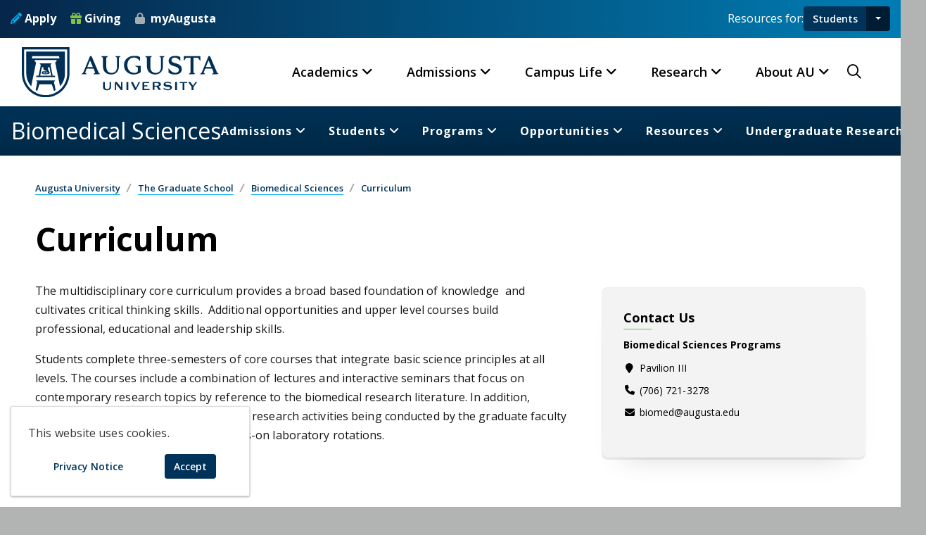

--- FILE ---
content_type: text/html; charset=UTF-8
request_url: https://web2.augusta.edu/gradschool/biomed/curriculum.php
body_size: 59819
content:
<!DOCTYPE HTML><html lang="en">
   <head>
      <meta itemprop="datePublished" content="2025-08-08">
      <meta itemprop="publishedBy" content="Heather Hopkins">
      <meta property="og:image" content="https://www.augusta.edu/gradstudies/programs/images/about_overview.jpg">
      <meta property="og:title" content="Curriculum">
      <meta property="og:type" content="website">
      <meta property="og:url" content="https://www.augusta.edu/gradschool/biomed/curriculum.php">
      <meta property="og:site_name" content="Curriculum">
      <meta property="og:description" content="">
      <meta property="og:locale" content="en_US">
      <meta name="twitter:card" content="summary_large_image">
      <meta name="twitter:title" content="Curriculum">
      <meta name="twitter:description" content="">
      <meta property="twitter:image" content="https://www.augusta.edu/gradstudies/programs/images/about_overview.jpg">
      <meta name="twitter:site" content="@augustagraddean">
      
<meta name="viewport" content="width=device-width, initial-scale=1" />
<meta http-equiv="Content-Type" content="text/html; charset=UTF-8" />
<meta http-equiv="X-UA-Compatible" content="IE=edge" />
<meta name="p:domain_verify" content="d3dc2de229dc96b9693a9a1a3543e7fb"/>
<link rel="icon" type="image/png" href="/favicon.ico" />
<link rel="preconnect" href="https://fonts.gstatic.com" />
<link href='https://fonts.googleapis.com/css?family=Open+Sans:300italic,400italic,600italic,700italic,800italic,400,300,600,700,800' rel='stylesheet' type='text/css'/>
 <link rel="stylesheet" href="https://cdn.jsdelivr.net/npm/bootstrap@4.6.2/dist/css/bootstrap.min.css" integrity="sha384-xOolHFLEh07PJGoPkLv1IbcEPTNtaed2xpHsD9ESMhqIYd0nLMwNLD69Npy4HI+N" crossorigin="anonymous" />
<link href="https://customer.cludo.com/css/templates/v2.1/essentials/cludo-search.min.css" type="text/css" rel="stylesheet" />
<link rel="stylesheet" type="text/css" href="/_resources/css/screen.css?v=12.22"/>
<link rel="stylesheet" type="text/css" href="/_resources/css/all.min.css?v=04.28"/>
<link rel="stylesheet" type="text/css" href="/_resources/css/print.css"/>
<link rel="stylesheet" type="text/css" href="/_resources/css/oustyles.css" />
<link rel="stylesheet" type="text/css"  href="/_resources/css/helpers.css?v=12.03" />
<!--[if IE]>
<link href="/_resources/css/ie.css" media="screen, projection" rel="stylesheet" type="text/css" />
<![endif]-->
<!--[if lt IE 9]>
<link rel="stylesheet" type="text/css" href="/_resources/css/ie8.css" />
<![endif]-->
<script src="/_resources/js/cookie-notice.js"></script>
<script>document.cookie='resolution='+Math.max(screen.width,screen.height)+("devicePixelRatio" in window ? ","+devicePixelRatio : ",1")+'; path=/';</script>
<script type="text/javascript" src="https://ajax.googleapis.com/ajax/libs/jquery/3.5.1/jquery.min.js"></script>
<script src="https://cdnjs.cloudflare.com/ajax/libs/jqueryui/1.13.2/jquery-ui.min.js" integrity="sha512-57oZ/vW8ANMjR/KQ6Be9v/+/h6bq9/l3f0Oc7vn6qMqyhvPd1cvKBRWWpzu0QoneImqr2SkmO4MSqU+RpHom3Q==" crossorigin="anonymous" referrerpolicy="no-referrer"></script>
<script src="https://cdn.jsdelivr.net/npm/bootstrap@4.6.2/dist/js/bootstrap.bundle.min.js" integrity="sha384-Fy6S3B9q64WdZWQUiU+q4/2Lc9npb8tCaSX9FK7E8HnRr0Jz8D6OP9dO5Vg3Q9ct"
            crossorigin="anonymous"></script>
<script data-cfasync="false" async="true">   var s = document.createElement('script');   s.setAttribute('data-cfasync', 'false');   s.src = 'https://app.heyhalda.com/widgets/smart-forms/cmaekw0w209yrfzq7mf52jq1e.js?r=' + Math.random().toString(36).substring(7);   s.async = true;   document.head.appendChild(s); </script>       <link rel="stylesheet" type="text/css" href="/_resources/css/unit-style.css?v=12.22">
      <link rel="stylesheet" type="text/css" href="/gradschool/biomed/bio-style.css"><script type="text/javascript" src="/_resources/js/nav.js?v=12.22"></script><title>Curriculum</title><script type="text/javascript">
            var OUC = OUC || {};
            OUC.globalProps = OUC.globalProps || {};
            OUC.pageProps = OUC.pageProps || {};
            OUC.props = OUC.props || {};
            
            
                OUC.globalProps['path'] = "/gradschool/biomed/curriculum.php";
                OUC.globalProps['domain'] = "https://www.augusta.edu";
                OUC.globalProps['index-file'] = "index";
                OUC.globalProps['extension'] = "php";
                OUC.pageProps['pagetype'] = "horizontal-index";
                OUC.pageProps['heading'] = "Curriculum ";
                OUC.pageProps['breadcrumb'] = "Curriculum ";
                OUC.pageProps['content_header_url'] = "";
                OUC.pageProps['content_header_alt'] = "";
                OUC.pageProps['display_promo_image'] = "true";
                OUC.pageProps['display_sidebar'] = "true";
                OUC.pageProps['display_subsection_2'] = "";
                OUC.pageProps['display_subtitle_2'] = "";
                OUC.pageProps['display_subsection_3'] = "";
                OUC.pageProps['display_subtitle_3'] = "";
                OUC.pageProps['display_subsection_4'] = "";
                OUC.pageProps['display_subtitle_4'] = "";
                OUC.pageProps['display_subsection_5'] = "";
                OUC.pageProps['display_subtitle_5'] = "";
                OUC.pageProps['display_subsection_6'] = "";
                OUC.pageProps['display_subtitle_6'] = "";
            
            var key;
            for (key in OUC.globalProps) {
            OUC.props[key] = OUC.globalProps[key];
            }
            for (key in OUC.pageProps) {
            OUC.props[key] = OUC.pageProps[key];
            }
        </script></head>
   <body class="about_gru quick_facts generic_inner">
      <aside role="complementary" id="skip-link" aria-label="Skip to main content"><a class="sr-only" href="#main" tabindex="0">Skip to main content</a></aside><a class="back-to-top" href="#top" aria-label="Skip to Main Navigation" role="presentation"><span class="sr-only sr-only-focusable">Back to Top</span></a>
      
<!--
<div id="jagalert" role="alert" aria-atomic="true">
<div class="alert-message"><em class="fa-solid fa-triangle-exclamation fa-xl mr-5" style="color:#ffc107;" aria-hidden="true">&nbsp;</em> No current alerts. </div> <a href="https://jagwire.augusta.edu/alert/">View Alerts <em class="icon far fa-long-arrow-right" aria-hidden="true">&nbsp;</em></a>
</div>
-->
<header>

<div class="header-top">
        <div class="container-fluid">
            <div class="header-top-wrap">
                <div class="header-top-left">
                    <div class="header-top-social">
                        <a href="/admissions/apply.php"><i class="fa-solid fa-pencil" style="color:#00AEEF;"></i> Apply</a>
                        <a href="/giving/"><i class="fa-solid fa-gift" style="color:#82c342;"></i> Giving</a>
                        <a href="https://my.augusta.edu/"> myAugusta</a>
                    </div>
                </div>
                <div class="header-top-right au-resources" aria-label="Audience Resources">
                    <div class="resources-label">Resources for:</div>
                    <div class="btn-group">
        <a id="primary-resource-btn" class="btn btn-primary" href="/currentstudents.php">Students</a>
        <button type="button" class="btn btn-primary dropdown-toggle dropdown-toggle-split" data-toggle="dropdown" aria-haspopup="true" aria-expanded="false"><span class="sr-only">Toggle Audience Resources</span></button>

                        <div class="dropdown-menu dropdown-menu-right" id="audiences-list">
							<a class="dropdown-item" href="/currentstudents.php">Students</a>
                            <a class="dropdown-item" href="/faculty/">Faculty &amp; Staff</a>
                            <a class="dropdown-item" href="/newjags/parent-and-family-hub.php">Parents &amp; Family</a>
                            <a class="dropdown-item" href="/alumni/">Alumni</a>
							<a class="dropdown-item" href="/community/">Community</a>
                        </div>
                    </div>
                </div>
            </div>
        </div>
    </div>	 <div id="primary-nav" class="main-navigation">
        <nav class="navbar navbar-expand-lg navbar-light bg-light" role="navigation" aria-label="Main Navigation">
            <div class="container-fluid position-relative">
                <a class="navbar-brand" href="/"><img src="/images/au-logo-hz-blue.svg" alt="Augusta University Logo"></a>
                <div class="mobile-menu-right">
                    <div class="search-btn">
						<button type="button" class="nav-right-link search-box-outer" aria-haspopup="dialog" aria-controls="search-modal"><i class="far fa-search"></i><span class="sr-only">Search Augusta.edu</span></button>
                    </div>
                    <button class="navbar-toggler" type="button" data-toggle="collapse" data-target="#au-global-nav" aria-controls="au-global-nav" aria-expanded="false" aria-label="Toggle navigation">
                        <span class="navbar-toggler-mobile-icon"><div class="hamburger-menu">
						<span class="sr-only">Menu</span></div></span>
                    </button>
                </div>
                <div class="collapse navbar-collapse" id="au-global-nav">
                    <ul class="navbar-nav">
                        <li class="nav-item mega-menu dropdown">
                            <a class="nav-link dropdown-toggle" href="#" data-toggle="dropdown" aria-expanded="false">Academics</a>
                            <div class="dropdown-menu fade-down">
                                <div class="mega-content">
                                    <div class="container-fluid">
                                        <div class="row">
                                            <div class="col-12 col-lg-3 col-md-6 col-sm-12">

                                                <div class="photo-menu">
													<a href="https://jagwire.augusta.edu/augusta-university-celebrates-fall-2025-graduates/" class="photo-link">
                                                    <figure>
                                                        <img src="https://jagwire.augusta.edu/wp-content/uploads/sites/15/2025/12/fall-undergrad-group-524x350.png"
                                                             alt="Graduates pose together in their regalia."/>
                                                        <figcaption class="figure-caption">Augusta University celebrates fall 2025 graduates &raquo;
                                                        </figcaption>
                                                    </figure>
													</a>	
                                                </div>
                                                <p><a class="mm-link" href="/academics">Academics Home</a></p>
                                                <p><a class="mm-link" href="/academics#cas">Colleges &amp; Schools</a></p>

                                            </div>
                                            <div class="col-12 col-lg-3 col-md-6 col-sm-12">
                                                <h5>Programs of Study</h5>
                                                <ul class="mega-menu-item">
                                                    <li><a class="dropdown-item" href="/programs">Degrees &amp; Programs</a>
                                                    </li>
                                                    <li><a class="dropdown-item" href="https://catalog.augusta.edu/">Course Catalog</a></li>
                                                    <li><a class="dropdown-item" href="https://pounce.augusta.edu/StudentRegistrationSsb/ssb/term/termSelection?mode=search">Course Schedule</a></li>
                                                    <li><a class="dropdown-item" href="/advising/program-maps.php">Program Pathways</a></li>
                                                    <li><a class="dropdown-item" href="/registrar/academiccalendar/">Academic Calendar</a></li>
                                                    <li><a class="dropdown-item" href="/programs?type=online">Online Programs</a></li>
                                                    <li><a class="dropdown-item" href="https://catalog.augusta.edu/content.php?catoid=48&navoid=5754">Accelerated Degree Programs</a></li>
												</ul>
                                            </div>
                                            <div class="col-12 col-lg-3 col-md-6 col-sm-12">
                                                <h5>Resources</h5>
                                                    <ul class="mega-menu-item">
                                                        <li><a class="dropdown-item" href="/academicsuccess/">Academic Success Center</a></li>
                                                        <li><a class="dropdown-item" href="/advising/">Advising</a></li>
                                                        <li><a class="dropdown-item" href="/counseling/">Counseling Services</a></li>
                                                        <li><a class="dropdown-item" href="/honors/">Honors Program</a></li>
                                                        <li><a class="dropdown-item" href="/library/">Libraries</a></li>
                                                        <li><a class="dropdown-item" href="/tds/">Testing &amp; Disability Services</a></li>
                                                        <li><a class="dropdown-item" href="/cwe/">Writing Center</a></li>
                                                </ul>
                                            </div>
                                            <div class="col-12 col-lg-3 col-md-6 col-sm-12">
                                                <h5>Outside the Classroom</h5>
                                                <ul class="mega-menu-item">
                                                    <li><a class="dropdown-item" href="/militaryscience/">Army ROTC</a></li>
                                                    <li><a class="dropdown-item" href="/studyabroad/">Study Abroad</a></li>
                                                    <li><a class="dropdown-item" href="/experiential-learning/">Experiential Learning</a></li>
                                                    <li><a class="dropdown-item" href="/fye/">First Year Experience</a></li>
                                                    <li><a class="dropdown-item" href="/curs/">Center for Undergraduate Research</a></li>
                                                    <li><a class="dropdown-item" href="/careerservices/">Career Services</a></li>
                                                    <li><a class="dropdown-item" href="/jagslivewell/">Jags Live Well</a></li>
                                                </ul>
                                            </div>
                                        </div>
                                    </div>
                                </div>
                            </div>
                        </li>
                        <li class="nav-item mega-menu dropdown">
                            <a class="nav-link dropdown-toggle" href="#" data-toggle="dropdown" aria-expanded="false">Admissions</a>
                            <div class="dropdown-menu fade-down">
                                <div class="mega-content">
                                    <div class="container-fluid">
                                        <div class="row">
                                            <div class="col-12 col-lg-3 col-md-6 col-sm-12">
                                                <div class="photo-menu">
													<a href="https://jagwire.augusta.edu/augusta-university-awarded-1-3-million-grant-to-expand-student-support/" class="photo-link">
                                                    <figure>
                                                        <img src="https://jagwire.augusta.edu/wp-content/uploads/sites/15/2025/11/first-gen-day-cele25-13-524x350.jpg"
                                                             alt="Augusta University's jaguar mascot, Augustus, and two students hold their hands like a paw"/>
														<figcaption class="figure-caption">Augusta University awarded $1.3 million grant to expand student support  &raquo; </figcaption>
                                                    </figure>
													</a>
                                                </div>
                                                <p><a class="mm-link" href="/admissions">Admissions Home</a></p>
                                                <p><a class="mm-link" href="/admissions/visit">Visit Campus</a></p>
                                                <p><a class="mm-link" href="/admissions/request-info">Request Information</a></p>
                                            </div>
                                            <div class="col-12 col-lg-3 col-md-6 col-sm-12">
                                                <h5>Apply to AU</h5>
                                                <ul class="mega-menu-item">
                                                    <li><a class="dropdown-item" href="/admissions/freshman.php">First-Year Freshmen</a></li>
                                                    <li><a class="dropdown-item" href="/admissions/transfer.php">Transfer Students</a></li>
                                                    <li><a class="dropdown-item" href="/admissions/dual-enrollment/">Dual Enrollment</a></li>
                                                    <li><a class="dropdown-item" href="/admissions/graduate/">Graduate Students</a></li>
                                                    <li><a class="dropdown-item" href="/mcg/admissions/">Medical College of Georgia</a>
                                                    </li>
                                                    <li><a class="dropdown-item" href="/dentalmedicine/admit/">Dental College of Georgia</a>
                                                    </li>
                                                </ul>
                                            </div>
                                            <div class="col-12 col-lg-3 col-md-6 col-sm-12">
                                                <h5>Opportunities</h5>
                                                <ul class="mega-menu-item">
                                                    <li><a class="dropdown-item" href="/programs">Degree &amp; Programs</a></li>
                                                    <li><a class="dropdown-item" href="/honors">Honors Program</a></li>
                                                    <li><a class="dropdown-item" href="/advising/program-maps.php">Program Pathways</a></li>
                                                    <li><a class="dropdown-item" href="/admissions/military-veterans.php">Military-Affiliated
                                                            Students</a></li>
                                                    <li><a class="dropdown-item" href="/newjags">New Student &amp; Family
                                                            Transistions</a></li>
                                                    <li><a class="dropdown-item" href="/housing">On-Campus Housing</a></li>
                                                </ul>
                                            </div>
                                            <div class="col-12 col-lg-3 col-md-6 col-sm-12">
                                                <h5>Financial Aid</h5>
                                                <ul class="mega-menu-item">
                                                    <li><a class="dropdown-item" href="/finaid">Student Financial Aid</a></li>
                                                    <li><a class="dropdown-item" href="/finaid/costcalc.php">Net Price Calculator</a></li>
                                                    <li><a class="dropdown-item" href="/finaid/scholarships.php">Scholarships</a></li>
                                                    <li><a class="dropdown-item" href="/finaid/costofattendance.php">Cost of Attendance</a></li>
                                                    <li><a class="dropdown-item" href="/finaid/applyfederal.php">Apply for Federal Aid</a></li>
                                                </ul>
                                            </div>
                                        </div>
                                    </div>
                                </div>
                            </div>
                        </li>
                        <li class="nav-item mega-menu dropdown">
                            <a class="nav-link dropdown-toggle" href="#" data-toggle="dropdown" aria-expanded="false">Campus Life</a>
                            <div class="dropdown-menu fade-down">
                                <div class="mega-content">
                                    <div class="container-fluid">
                                        <div class="row">
                                            <div class="col-12 col-lg-3 col-md-6 col-sm-12">
                                                <div class="photo-menu">
													<a href="https://jagwire.augusta.edu/center-for-outdoor-recreation-and-education-celebrates-grand-opening/" class="photo-link">
                                                    <figure>
                                                        <img src="https://jagwire.augusta.edu/wp-content/uploads/sites/15/2025/10/CORE-Grand-Opening-01-524x350.jpg"
                                                             alt="President Keen and First Lady stand with students to cut ribbon on outdoor rec center"/>
														<figcaption class="figure-caption">Center for Outdoor Recreation and Education celebrates grand opening &raquo;
                                                        </figcaption>
                                                    </figure>
													</a>
                                                </div>
                                                <p><a class="mm-link" href="/student-life">Campus Life Home</a></p>
                                                <p><a class="mm-link" href="https://augustajags.com/">Athletics</a></p>
                                           

                                            </div>
                                            <div class="col-12 col-lg-3 col-md-6 col-sm-12">
                                                <h5>Community</h5>
                                                <ul class="mega-menu-item">

                                                    <li><a class="dropdown-item" href="/militaryscience/">Army ROTC</a></li>
                                                    <li><a class="dropdown-item" href="/honors/llc.php">Living-Learning Communities</a></li>
                                                    <li><a class="dropdown-item" href="/military/">Military &amp; Veteran Services</a></li>
                                                    <li><a class="dropdown-item" href="/mse">Mentorship</a></li>
                                                    <li><a class="dropdown-item" href="/newjags">New Student &amp; Family Transistions</a></li>
                                                    <li><a class="dropdown-item" href="/mentoring">Jags 4 Jags Mentoring Program</a></li>
													
                                                </ul>
                                            </div>
                                            <div class="col-12 col-lg-3 col-md-6 col-sm-12">
                                                <h5>Campus Services</h5>
                                                <ul class="mega-menu-item">
                                                    <li><a class="dropdown-item" href="/diningservices">Dining Services</a></li>
                                                    <li><a class="dropdown-item" href="/roarstore">Roarstore</a></li>
                                                    <li><a class="dropdown-item" href="/housing">Housing</a></li>
                                                    <li><a class="dropdown-item" href="/shs">Student Health</a></li>
                                                    <li><a class="dropdown-item" href="/parking">Parking &amp; Transportation</a></li>
                                                    <li><a class="dropdown-item" href="/jagcard">Jagcard</a></li>
                                                  
                                                </ul>
                                            </div>
                                            <div class="col-12 col-lg-3 col-md-6 col-sm-12">
                                                <h5>Get Involved</h5>
                                                <ul class="mega-menu-item">
                                                    <li><a class="dropdown-item" href="/student-life/organizations">Clubs &amp; Organizations</a></li>
                                                    <li><a class="dropdown-item" href="/student-life/greeklife">Greek Life</a></li>
                                                    <li><a class="dropdown-item" href="/campus-recreation/">Campus Recreation</a></li>
                                                    <li><a class="dropdown-item" href="/student-life/sga">Student Government</a></li>
                                                    <li><a class="dropdown-item" href="/student-life/crew/">Jaguar Production Crew</a></li>
                                                    <li><a class="dropdown-item" href="/campus-recreation/intramurals/">Intramural Sports</a></li>
                                                </ul>
                                            </div>
                                        </div>
                                    </div>
                                </div>
                            </div>
                        </li>
                        <li class="nav-item mega-menu dropdown">
                            <a class="nav-link dropdown-toggle" href="#" data-toggle="dropdown" aria-expanded="false">Research</a>
                            <div class="dropdown-menu fade-down">
                                <div class="mega-content">
                                    <div class="container-fluid">
                                        <div class="row">
                                            <div class="col-12 col-lg-3 col-md-6 col-sm-12">
                                                <div class="photo-menu">
													<a href="https://jagwire.augusta.edu/mcg-scientists-investigate-arthritis-drugs-impact-on-alzheimers-disease/" class="photo-link">
                                                    <figure>
                                                        <img src="https://jagwire.augusta.edu/wp-content/uploads/sites/15/2025/10/Qin-Wang-and-staff-02-524x295.png"
                                                             alt="Three men in suits stand in front of a Augusta University Medical College of Georgia backdrop and smile at the camera. The man in the middle is holding a plaque."/>
														<figcaption class="figure-caption">MCG scientists investigate arthritis drug’s impact on Alzheimer’s disease &raquo;
                                                        </figcaption>
                                                    </figure>
													</a>
                                                </div>
                                                <p><a class="mm-link" href="/explore-au/research.php">Research Home</a></p>

                                            </div>
                                            <div class="col-12 col-lg-3 col-md-6 col-sm-12">
                                                <h5>Opportunities</h5>
                                                <ul class="mega-menu-item">
                                                    <li><a class="dropdown-item" href="/curs">Undergraduate Research</a></li>
                                                    <li><a class="dropdown-item" href="/ipso/">Graduate &amp; Postdoctoral
                                                            Research</a></li>
                                                    <li><a class="dropdown-item" href="/research/studies">Clinical Trials</a></li>
                                                    <li><a class="dropdown-item" href="/research/core">Core Laboratories</a></li>
                                                    <li><a class="dropdown-item" href="/research/oic">Innovation
                                                            Commercialization</a></li>
                                                </ul>
                                            </div>
                                            <div class="col-12 col-lg-3 col-md-6 col-sm-12">
                                                <h5>Initiatives</h5>
                                                <ul class="mega-menu-item">
                                                    <li><a class="dropdown-item" href="/cancer/research/">Cancer</a></li>
                                                    <li><a class="dropdown-item" href="/centers/vbc">Cardiovascular</a></li>
                                                    <li><a class="dropdown-item" href="/centers/immcg">Immunology</a></li>
                                                    <li><a class="dropdown-item" href="/mcg/dnrm/">Neuroscience</a></li>
                                                    <li><a class="dropdown-item" href="/centers/healthy-aging/index.php">Aging</a></li>
                                                </ul>
                                            </div>
                                            <div class="col-12 col-lg-3 col-md-6 col-sm-12">
                                                <h5>Resources</h5>
                                                <ul class="mega-menu-item">
                                                    <li><a class="dropdown-item" href="/centers/">Centers &amp; Institutes</a>
                                                    </li>
                                                    <li><a class="dropdown-item" href="/research/integrity-security">Ethics &amp; Compliance</a>
                                                    </li>
                                                    <li><a class="dropdown-item" href="/research/human-research-program/irb">Institutional Review Board</a>
                                                    </li>
                                                    <li><a class="dropdown-item" href="/research/spa">Sponsored Programs</a></li>
                                                    <li><a class="dropdown-item" href="/research/tools-for-researchers/">Tools for Researchers</a></li>
                                                </ul>
                                            </div>
                                        </div>
                                    </div>
                                </div>
                            </div>
                        </li>
                        <li class="nav-item mega-menu dropdown">
                            <a class="nav-link dropdown-toggle" href="#" data-toggle="dropdown" aria-expanded="false">About
                                AU</a>
                            <div class="dropdown-menu fade-down">
                                <div class="mega-content">
                                    <div class="container-fluid">
                                        <div class="row">
                                            <div class="col-12 col-lg-3 col-md-6 col-sm-12">
                                                <div class="photo-menu">
													<a href="https://jagwire.augusta.edu/au-contributed-over-1-6-billion-to-georgias-economy-in-fy-2024/" class="photo-link">
                                                    <figure>
                                                        <img src="https://jagwire.augusta.edu/wp-content/uploads/sites/15/2025/05/Graduation-Media-Day-Group-2-524x350.png"
                                                             alt="Five women and two men jump and raise their hands in celebration."/>
														<figcaption class="figure-caption">AU contributed over $1.6 billion to Georgia’s economy in FY 2024 &raquo;</figcaption>
                                                    </figure>
													</a>
                                                </div>

                                                <p><a class="mm-link" href="/about">About AU</a></p>
                                                <p><a class="mm-link" href="https://jagwire.augusta.edu">Jagwire News</a></p>
                                            </div>
                                            <div class="col-12 col-lg-3 col-md-6 col-sm-12">
                                                <h5>Leadership</h5>
                                                <ul class="mega-menu-item">
                                                    <li><a class="dropdown-item" href="/president">President</a></li>
                                                    <li><a class="dropdown-item" href="/provost">Provost</a></li>
                                                    <li><a class="dropdown-item" href="/finance-administration/">Administration</a></li>
                                                    <li><a class="dropdown-item" href="/student-affairs">Enrollment Student Affairs</a></li>
                                                    <li><a class="dropdown-item" href="/faculty/senate">Faculty Senate</a></li>
                                                </ul>
                                            </div>
                                            <div class="col-12 col-lg-3 col-md-6 col-sm-12">
                                                <h5>We are AU!</h5>
                                                <ul class="mega-menu-item">
													<li><a class="dropdown-item" href="/about/mission.php">Our Mission</a></li>
                                                    <li><a class="dropdown-item" href="/hr/jobs">Working at AU</a></li>
                                                    <li><a class="dropdown-item" href="/about/traditions">Traditions</a></li>
                                                    <li><a class="dropdown-item" href="/about/history.php">History</a></li>
                                                    <li><a class="dropdown-item" href="/augusta">Augusta, GA</a></li>
                                                </ul>
                                            </div>
                                            <div class="col-12 col-lg-3 col-md-6 col-sm-12">
                                                <h5>Resources</h5>
                                                <ul class="mega-menu-item">
                                                    <li><a class="dropdown-item" href="https://my.augusta.edu">MyAugusta</a></li>
                                                    <li><a class="dropdown-item" href="https://calendar.augusta.edu">Calendar of Events</a></li>
                                                    <li><a class="dropdown-item" href="https://brand.augusta.edu">Brand Guidelines</a></li>
                                                    <li><a class="dropdown-item" href="/paws.php">Portals</a></li>
                                                    <li><a class="dropdown-item" href="/faculty/directory">Faculty Directory</a></li>

                                                </ul>
                                            </div>
                                        </div>
                                    </div>
                                </div>
                            </div>
                        </li>

                    </ul>
			<div class="nav-right">
					<div class="search-btn">
						<button type="button" class="nav-right-link search-box-outer" aria-haspopup="dialog" aria-controls="search-modal"><i class="far fa-search"></i><span class="sr-only">Search Augusta.edu</span></button>
					</div>
					</div>
					<div class="mobile-audiences">
					<h5>Resources For</h5>
					<ul class="mobile-audiences-list">
						<li><a href="/currentstudents.php">Current Students</a></li>
        				<li><a href="/faculty/">Faculty &amp; Staff</a></li>
                        <li><a href="/newjags/parent-and-family-hub.php">Parents &amp; Family</a></li>
                        <li><a href="/alumni/">Alumni &amp; Friends</a></li>
        			</ul>
					</div> 
                    <div class="mobile-utilities">
                        <div class="mobile-cta">
                            <a href="/admissions/apply.php"><i class="fa-solid fa-pencil" style="color:#00AEEF;"></i> Apply</a>
                        </div>
                        <div class="mobile-cta">
                            <a href="/giving/"><i class="fa-solid fa-gift" style="color:#82c342;"></i> Giving</a>
                        </div>
                        <div class="mobile-cta">
                            <a href="https://my.augusta.edu/"><i class="fa-solid fa-lock" style="color:#A5ACAF;"></i> MyAugusta</a>
                        </div>
                    </div>
                </div>
            </div>
        </nav>
    </div>
</header>

<div class="search-popup" id="search-modal" role="dialog" aria-modal="true" aria-labelledby="search-header">
    <button class="close-search" aria-label="Close Search"><span class="far fa-times">&nbsp;</span><span class="sr-only">Close Search</span></button>
    <form id="cludo-search-form" role="search">
        <div class="form-group">
            <input type="search" aria-label="Search" name="search-field" placeholder="Search Augusta.edu" required="" onfocus="this.placeholder = ''" onblur="this.placeholder = 'Search Augusta.edu'" />
            <button type="submit" id="search-button" aria-label="Submit Site Search"><i class="far fa-search"></i><span class="sr-only">Search</span></button>
        </div>
    </form>
	<div class="popular-searches">
	<h5 id="trending-label" class="text-white text-center">Trending Search Terms</h5>
	<ul class="pop-search" aria-labelledby="trending-label">
	<li><a href="https://lms.augusta.edu/">D2L LMS</a></li>
	<li><a href="https://email.augusta.edu/">Email</a></li>
	<li><a href="https://pounce.augusta.edu/">Pounce</a></li>
	<li><a href="https://calendar.augusta.edu/">Calendar</a></li>
	<li><a href="/registrar/">Registrar</a></li>
	<li><a href="/housing/">Housing</a></li>
	<li><a href="/registrar/academiccalendar/">Academic Calendar</a></li>
	<li><a href="/finaid/">Financial Aid</a></li>
	<li><a href="/parking/">Parking</a></li>
	<li><a href="/library/">Library</a></li>
	<li><a href="/hr/">Human Resources</a></li>
	<li><a href="/it/">Information Technology</a></li>
	</ul>
	</div>
</div><div class="l-page">
         <div class="l-content">
            <div class="banner-image" role="complementary" aria-label="Department Banner"></div>
            <div class="header-bottom">
               <section class="navigation">
                  <div class="nav-container" id="secondary-nav" role="navigation" aria-labelledby="homedir">
                     <div class="brand"><a id="homedir" href="/gradschool/biomed/" tabindex="0">Biomedical Sciences</a></div>
                     <nav>
                        <div class="nav-mobile"><a id="nav-toggle" role="button" aria-label="Toggle Secondary Navigation" aria-haspopup="true" href="#" title="Toggle Secondary Navigation" data-target="#secondary-nav-list" aria-controls="secondary-nav-list" aria-expanded="false"><span></span></a></div>
                        <ul id="secondary-nav-list"><li><a href="#">Admissions</a>
<ul>
<li><a href="/gradschool/biomed/admissions.php">Admission Criteria</a></li>
<li><a href="/gradschool/admission-requirements.php">Application Process</a></li>
<li><a href="/gradschool/international-applicants.php">International Applicants</a></li>
<li><a href="/tuition/graduate.php">Tuition &amp; Fees</a></li>
<li><a href="/gradschool/new-students.php">Newly Accepted Students</a></li>
</ul>
</li>
<li><a href="#">Students</a>
<ul>
<li><a href="/gradschool/biomed/first-year.php">First Year Experience</a></li>
<li><a href="/gradschool/biomed/curriculum.php">Curriculum</a></li>
<li><a href="/gradschool/biomed/grad-student-life.php">Graduate Student Life</a></li>
</ul>
</li>
<li><a href="#">Programs</a>
<ul>
<li><a href="/gradschool/biomed/phd-bcb.php">Biochemistry &amp; Cancer Biology</a></li>
<li><a href="/gradschool/biomed/phd-cba.php">Cellular Biology &amp; Anatomy</a></li>
<li><a href="/gradschool/biomed/phd-genomic-med.php">Genomic Medicine</a></li>
<li><a href="/gradschool/biomed/phd-mol-med.php">Molecular Oncology &amp; Immunology</a></li>
<li><a href="/gradschool/biomed/phd-oral-bio.php">Oral Biology &amp; Maxillofacial Pathology</a></li>
<li><a href="/gradschool/biomed/phd-neuro.php">Neuroscience</a></li>
<li><a href="/gradschool/biomed/phd-pharm.php">Pharmacology</a></li>
<li><a href="/gradschool/biomed/phd-phys.php">Physiology</a></li>
<li><a href="/gradschool/biomed/phd-vascular-bio.php">Vascular Biology</a></li>
</ul>
</li>
<li><a href="#">Opportunities</a>
<ul>
<li><a href="/gradschool/biomed/assistantship.php">Assistantship</a></li>
<li><a href="/gradschool/biomed/student-travel.php">Support for Travel</a></li>
<li><a href="/gradschool/grd.php">Graduate Research Day</a></li>
<li><a href="/gradschool/3mt.php">3 Minute Thesis</a></li>
<li><a href="#">Student Organizations</a>
<ul>
<li><a href="/gradschool/biomed/bsa.php">Biomedical Student Association</a></li>
<li><a href="/student-life/graduatesga/">Graduate SGA</a></li>
</ul>
</li>
</ul>
</li>
<li><a href="#">Resources</a>
<ul>
<li><a href="/gradschool/biomed/student-resources.php">Templates, Forms &amp; Policies</a></li>
<li><a href="/gradschool/biomed/student-support.php">Student Services and Support</a></li>
<li><a href="https://www.augusta.edu/gradschool/dissertation.php">Dissertation Defense</a></li>
</ul>
</li>
<li><a href="https://www.augusta.edu/gradschool/star/index.php">Undergraduate Research</a></li></ul>
                     </nav>
                  </div>
               </section>
            </div>
            <div class="l-content-meta" role="main" id="main" tabindex="-1">
               <div class="wrapper">
                  <div id="breadcrumb" aria-label="breadcrumb" role="navigation">
                     <ul>
                        <li><a href="/">Augusta University</a></li>
                        <li><a href="/gradschool/">The Graduate School</a></li>
                        <li><a href="/gradschool/biomed/">Biomedical Sciences</a></li>
                        <li>Curriculum </li>
                     </ul>
                  </div>
               </div>
               <h1>Curriculum </h1>
               <div class="subsection" id="introduction">
                  
                     
                     <p>The multidisciplinary core curriculum provides a broad based foundation of knowledge&nbsp;
                        and cultivates critical thinking skills<span>.</span>&nbsp; Additional opportunities and upper level courses build professional, educational
                        and leadership skills.&nbsp;</p>
                     
                     <p>Students complete three-semesters of core courses that integrate basic science principles
                        at all levels. The courses include a combination of lectures and interactive seminars
                        that focus on contemporary research topics by reference to the biomedical research
                        literature. In addition, students learn about the wide variety of research activities
                        being conducted by the graduate faculty that allows them to complete five, hands-on
                        laboratory rotations.</p>
                     
                     <h2>FIRST YEAR&nbsp;</h2>
                     
                     <p><strong>Fall (Semester 1)</strong></p>
                     
                     <ul>
                        
                        <li>BIOM 8011: Responsible Conduct of Research</li>
                        
                        <li>BIOM 8021: Biochemistry &amp; Gene Regulation</li>
                        
                        <li>BIOM&nbsp;8022: Molecular Cell Biology</li>
                        
                        <li>BIOM 8040: Introduction to Faculty Research</li>
                        
                        <li>BIOM&nbsp;8050: Introduction to Research I</li>
                        </ul>
                     
                     <p><strong>Spring (Semester 2)</strong></p>
                     
                     <ul>
                        
                        <li>BIOM 8012: Scientific Communication</li>
                        
                        <li>BIOM&nbsp;8033: Integrated Systems Biology</li>
                        
                        <li>BIOM 8060: Introduction to Research II</li>
                        </ul>
                     
                     <p><strong>Students take 4-credit hours from the following selectives:&nbsp;</strong></p>
                     
                     <ul>
                        
                        <li>BIOM&nbsp;8030: Experimental Therapeutics (2 credit hours)</li>
                        
                        <li>BIOM&nbsp;8080: Neuroscience I (4 credit hours) (required for Neuroscience majors)</li>
                        
                        <li>BIOM&nbsp;8090: Fundamentals of Genomic Medicine (2 credit hours)&nbsp; (required for Genomic
                           Medicine majors)</li>
                        
                        <li>BIOM&nbsp;8215: Fundamentals of Oncology I&nbsp;<span>(2 credit hours)</span></li>
                        
                        <li>BIOM&nbsp;8230: Biology of Proteins in Disease&nbsp;<span>(2 credit hours)</span></li>
                        
                        <li>BIOM&nbsp;8240: Introduction to Immunology &amp; Infectious Disease&nbsp;<span>(2 credit hours)</span></li>
                        </ul>
                     
                     <p><em>At the end of their second semester, students choose a research mentor, join a laboratory
                           and&nbsp;enter&nbsp;one&nbsp;the nine biomedical science majors.&nbsp;&nbsp;</em></p>
                     
                     <p><strong>Summer (Semester 3)</strong></p>
                     
                     <ul>
                        
                        <li>STAT 7070: Biomedical Statistics</li>
                        
                        <li>XXXX 9210: Investigation of a Problem&nbsp; (XXXX is the biomedical science major you have
                           joined)&nbsp;&nbsp;</li>
                        </ul>
                     
                     <h2>Second Year and Beyond</h2>
                     
                     <p>The Doctor of Philosophy curriculum is not lock-step; students do not graduate as
                        a class at the end of a specific semester. The average time to degree is approximately
                        5 years of full-time, year-round study.&nbsp; The acceptable duration of the program is
                        between 3 and 7 years.&nbsp;</p>
                     
                     <p><strong>Program-Specific Curriculum</strong></p>
                     
                     <p>See catalog for program-specific curriculum details.</p>
                     
                     <ul>
                        
                        <li><a title="Biochemistry and Cancer Biology" href="/programs/catalog/phd-biochemistry-cancer-biology" target="_blank" rel="noopener">Biochemistry and Cancer Biology</a></li>
                        
                        <li><a title="Cellular Biology &amp; Anatomy" href="/programs/catalog/phd-cellular-biology-anatomy" target="_blank" rel="noopener">Cellular Biology &amp; Anatomy</a></li>
                        
                        <li><a title="Genomic Medicine" href="/programs/catalog/phd-genomic-medicine" target="_blank" rel="noopener">Genomic Medicine</a></li>
                        
                        <li><a title="Molecular Oncology &amp; Immunology" href="/programs/catalog/phd-molecular-medicine" target="_blank" rel="noopener">Molecular Oncology &amp; Immunology</a></li>
                        
                        <li><a title="Neuroscience" href="/programs/catalog/phd-neuroscience" target="_blank" rel="noopener">Neuroscience</a></li>
                        
                        <li><a title="Oral Biology and Maxillofacial&nbsp;Pathology&nbsp;" href="/programs/catalog/phd-oral-biology-maxillofacial-pathology" target="_blank" rel="noopener">Oral Biology and Maxillofacial&nbsp;Pathology&nbsp;</a></li>
                        
                        <li><a title="Pharmacology" href="/programs/catalog/phd-pharmacology" target="_blank" rel="noopener">Pharmacology</a></li>
                        
                        <li><a title="Physiology" href="/programs/catalog/phd-physiology" target="_blank" rel="noopener">Physiology</a></li>
                        
                        <li><a title="Vascular Biology" href="/programs/catalog/phd-vascular-biology" target="_blank" rel="noopener">Vascular Biology</a></li>
                        </ul>
                     
                     <h3>Required&nbsp;Courses</h3>
                     
                     <div class="row" style="padding-bottom: 15px;">
                        
                        <ul>
                           
                           <li><strong>XXXX 9010 - Seminar in Major</strong><br>For most majors, the seminar course must be taken every semester offered until admission
                              to candidacy and dissertation requirements are complete. See program-specific curriculum
                              for more information.</li>
                           
                           <li><strong>XXXX-XXXX- Journal Club</strong></li>
                           
                           <li>For many majors, a journal club type course is taken every semester offered until
                              admission to candidacy and dissertation requirements are complete. See program-specific
                              curriculum for more information.</li>
                           
                           <li><strong>XXXX 9210 - Investigation of a Problem</strong></li>
                           
                           <li>In all majors, Investigation of a Problem must be taken every semester until admission
                              to candidacy requirements are complete.</li>
                           
                           <li><strong>XXXX 9300 - Research</strong><br>In all majors, Research must be taken every semester after admission to candidacy
                              until dissertation requirements are met.</li>
                           </ul>
                        
                        <h3>Elective Courses</h3>
                        
                        <p><span>The number and type of advanced or elective courses vary&nbsp;by</span><span>&nbsp;major.&nbsp; Electives may be taken in major or in another biomedical science major (with
                              approval).</span></p>
                        
                        <hr>
                        
                        <h4><strong>Additional Requirements</strong></h4>
                        
                        <p>In addition to course requirements, students must meet additional PhD degree requirements,
                           including:</p>
                        
                        <ul>
                           
                           <li>Satisfactory performance on the&nbsp;<a title="comprehensive exam" href="/gradschool/documents/comprehensive-exam-policy.pdf">comprehensive exam</a></li>
                           
                           <li>Development and approval of a&nbsp;<a title="research proposal" href="/gradschool/documents/writingaresearchproposal.pdf">research proposal</a></li>
                           
                           <li>Writing and approval of their <a title="doctoral dissertation" href="/gradschool/documents/thesis-dissertation-preparation-booklet.pdf">doctoral dissertation</a></li>
                           
                           <li>Satisfactory performance on the final oral examination (<a title="dissertation defense" href="/gradschool/dissertation.php">dissertation defense</a>)</li>
                           </ul>
                        
                        <p>Annual meetings with your advisory committee and individual development plans are
                           also required. Attendance at workshops and career and professional development activities
                           are highly recommended.</p>
                        </div>
                  
                  <div class="item contact-box">
                     <div class="box gray text-dark">
                        
                        <div class="contact-area text-dark">
                           <h2>Contact Us</h2>
                           <p><strong>Biomedical Sciences Programs</strong></p>
                           <p><a href="https://map.concept3d.com/?id=824#!m/267963" class="" style="" target=""><em class="fa fa-fw fa-map-marker mr-5" aria-hidden="true"></em>Pavilion III</a></p>
                           <p><em class="fa fa-fw fa-phone mr-5" aria-hidden="true"></em>(706) 721-3278</p>
                           <p><a href="mailto:biomed@augusta.edu" class="Hyperlink SCXW152126560 BCX0" style="" target="_blank"><em class="fa fa-fw fa-envelope mr-5" aria-hidden="true"></em>biomed@augusta.edu</a></p>
                        </div>
                     </div>
                  </div>
               </div>
            </div>
         </div>
      </div>
      <footer id="footer" role="contentinfo">
         <div class="column">
            <div class="footer-meta">
               <div class="footer-contact"><figure><img src="/images/au-shield.svg" class="footer-shield" alt="University Shield" /></figure>
<div class="university-contact">
<p class="lead" title="MCGH01VMW02">Augusta University</p>
<p>1120 15th Street, Augusta, GA 30912</p>
<ul class="contact-info">
<li><a href="/maps/"><i class="fa-solid fa-map">&nbsp;</i> Campus Maps</a></li>
<li><a href="/about/contact.php"><i class="fa-solid fa-address-book">&nbsp;</i> Campus Contacts</a></li>
</ul>
</div></div>
               <div class="footer-links"><ul class="required-items">
<li><a href="/about/directory.php">A-Z Directory</a></li>
<li><a href="/academics/programs/">Degrees &amp; Programs</a></li>
<li><a href="/hr/jobs/">Employment</a></li>
<li><a href="/accessibility/">Accessibility</a></li>
<li><a href="/ie/accreditation.php">Accreditation</a></li>
<li><a href="/police/cleryandcrime/">Campus Safety</a></li>
<li><a href="/compliance/hotline.php">Compliance Hotline</a></li>
<li><a href="https://gbi.georgia.gov/human-trafficking-notice">Human Trafficking Notice</a></li>
<li><a href="/privacy.php">Privacy Notices</a></li>
<li><a href="/prevention/">Title IX / Sexual Misconduct</a></li>
</ul></div>
               <div class="footer-buttons"><a href="/admissions/apply.php" class="bb2-btn dark">Apply Now</a>
<a href="/giving/" class="bb2-btn outline">Give Now</a></div>
            </div>
            <div class="subfooter"><div class="copyright">
<p><a id="directedit" tabindex="-1">©</a> 2026 Augusta University</p>
</div>
<div class="social">
<a aria-label="Facebook" href="https://www.facebook.com/AUGUniversity/" class="social-button facebook"><em class="fa-brands fa-facebook" aria-hidden="true"></em><span></span><span class="sr-only">Facebook</span></a>
<a aria-label="Twitter" href="https://x.com/AUG_University" class="social-button twitter"><em class="fa-brands fa-x-twitter" aria-hidden="true"></em><span></span><span class="sr-only">Twitter</span></a>
<a aria-label="LinkedIn" href="https://www.linkedin.com/school/augusta-university/" class="social-button linkedin"><em class="fa-brands fa-linkedin" aria-hidden="true"></em><span></span><span class="sr-only">LinkedIn</span></a>
<a aria-label="Youtube" href="https://www.youtube.com/c/augustauniversityofficial" class="social-button youtube"><em class="fa-brands fa-youtube" aria-hidden="true"></em><span></span><span class="sr-only">Youtube</span></a>
<a aria-label="Instagram" href="https://instagram.com/aug_university" class="social-button instagram"><em class="fa-brands fa-instagram" aria-hidden="true"></em><span></span><span class="sr-only">Instagram</span></a></div>
</div>
         </div>
      </footer><script type="text/javascript" src="/_resources/js/ou.js"></script>
      
<script src="/_resources/js/jquery.smooth-scroll.js" type="text/javascript"></script>
<script src="/_resources/js/SVGeezy.js" type="text/javascript"></script>
<!--<script type="text/javascript" src="/_resources/js/feed_search.js"></script>-->
<script src="https://cdnjs.cloudflare.com/ajax/libs/fitvids/1.2.0/jquery.fitvids.min.js" type="text/javascript"></script>
<script src="/_resources/js/global.js?v=12.23" type="text/javascript"></script>
<script src="/_resources/js/direct-edit.js"></script>
<script src="https://customer.cludo.com/scripts/bundles/search-script.min.js" type="text/javascript"></script>
<script type="text/javascript">
var CludoSearch;
(function () {
    var cludoSettings = {
        customerId: 10000396,
        engineId: 10000583,
        searchUrl: 'https://www.augusta.edu/search.php',
        language: 'en',
        searchInputs: ['cludo-search-form'],
        template: 'InlineBasic',
		disableAutocomplete: true,
        focusOnResultsAfterSearch: true,
        type: 'inline'
    };
    CludoSearch = new Cludo(cludoSettings);
    CludoSearch.init();
})();
</script>
<!--[if lte IE 9]>
    <script src="https://api.cludo.com/scripts/xdomain.js" slave="https://api.cludo.com/proxy.html" type="text/javascript"></script>
<![endif]-->
<!-- Google Tag Manager --><noscript role="application"><iframe src="//www.googletagmanager.com/ns.html?id=GTM-5ZFBN5"
height="0" width="0" style="display:none;visibility:hidden" title="Intentionally blank"></iframe></noscript>
<script type="text/javascript">// <![CDATA[
(function(w,d,s,l,i){w[l]=w[l]||[];w[l].push({'gtm.start':
new Date().getTime(),event:'gtm.js'});var f=d.getElementsByTagName(s)[0],
j=d.createElement(s),dl=l!='dataLayer'?'&l='+l:'';j.async=true;j.src=
'//www.googletagmanager.com/gtm.js?id='+i+dl;f.parentNode.insertBefore(j,f);
})(window,document,'script','dataLayer','GTM-5ZFBN5');
// ]]></script>
<!-- End Google Tag Manager --><div id="hidden" style="display:none;"><a id="de" href="https://a.cms.omniupdate.com/11/?skin=gru&amp;account=main&amp;site=www&amp;action=de&amp;path=/gradschool/biomed/curriculum.pcf">©</a></div>
   </body>
</html>

--- FILE ---
content_type: text/css
request_url: https://web2.augusta.edu/_resources/css/screen.css?v=12.22
body_size: 198538
content:
@charset "UTF-8";
html, body, div, span, applet, object, iframe,
h1, h2, h3, h4, h5, h6, p, blockquote, pre,
a, abbr, acronym, address, big, cite, code,
del, dfn, em, img, ins, kbd, q, s, samp,
small, strike, strong, sub, sup, tt, var,
b, u, i, center,
dl, dt, dd, ol, ul, li,
fieldset, form, label, legend,
table, caption, tbody, tfoot, thead, tr, th, td,
article, aside, canvas, details, embed,
figure, figcaption, footer, header, hgroup,
menu, nav, output, ruby, section, summary,
time, mark, audio, video {
	margin: 0;
	padding: 0;
	border: 0;
	font: inherit;
	font-size: 100%;
	vertical-align: baseline;
}
:root {
--brand: #003359;
--accent: #00AEEF;
--text: #232323;
accent-color: var(--accent);
--body-font: 'Open Sans', sans-serif;
--heading-font: 'Open Sans', sans-serif;
--theme-color: #003359;
--theme-color2: #00AEEF;
--theme-color-light: rgb(17, 110, 99, 0.09);
--theme-bg-light: #F2F3F5;
--body-text-color: #757F95;
--color-white: #ffffff;
--color-dark: #000;
--slider-arrow-bg: rgba(255, 255, 255, 0.2);
--box-shadow: 0 0 40px 5px rgb(0 0 0 / 5%);
--box-shadow2: 0 0 15px rgba(0, 0, 0, 0.17);
--transition: all .5s ease-in-out;
--transition2: all .3s ease-in-out;
--border-info-color: rgba(0, 0, 0, 0.08);
--border-info-color2: rgba(0, 0, 0, 0.05);
--border-white-color: rgba(255, 255, 255, 0.08);
--border-white-color2: rgba(255, 255, 255, 0.05);	
}

::selection { background-color: rgb(0 174 239 / 50%); }
::marker { color: var(--accent); }

@media (min-width: 1200px) {
	.container,
	.container-sm,
	.container-md,
	.container-lg,
	.container-xl {
		max-width: 1500px;
	}
}

html {font-size: 100%; scroll-behavior: smooth;} /*16px*/
html *
{
	font-size:16px;
	font-size: 100%;
	font-family: 'Open Sans', sans-serif;
	line-height: 1.7;
	font-weight:normal;

}
body {
	font-weight:normal;
	color: #151515;
	font-family: 'Open Sans', sans-serif;
	font-size: 16px;
}
table {
	border-collapse: collapse;
	border-spacing: 0;
	width: 100%; 
	max-width: 100%; 
	margin-bottom: 20px;
}

caption, th, td {
	text-align: left;
	font-weight: normal;
	vertical-align: middle;
}

table>tbody>tr>td, table>tbody>tr>th, table>tfoot>tr>td, table>tfoot>tr>th, table>thead>tr>td, table>thead>tr>th {
	padding: 8px;
	line-height: 1.42857143;
	vertical-align: top;
	border-top: 1px solid #ddd;
}
q, blockquote {
	quotes: none;
}
q:before, q:after, blockquote:before, blockquote:after {
	content: "";
	content: none;
}
blockquote footer {
	background: none;
}

a img {
	border: none;
}

article, aside, details, figcaption, figure, footer, header, hgroup, main, menu, nav, section, summary {
	display: block;
}
u {
	text-decoration: none!important;
}
*:focus, a:focus, :focus, .dropdown-toggle:focus {
	outline-width: 2px;
    outline-style: solid;
    outline-color: currentColor;
    outline-offset: 2px;
	text-decoration:none!important;
}
.news-block:focus, .news-wrapper:focus, .program-box-inside:focus, .service-tile-item .item:focus, .liquid-blog-contents-inside .liquid-lp-media:focus, .news-item:focus  {
    outline: 2px solid #000;
    outline-offset: 2px;
}
.btn:focus {color:#fff; outline:2px dashed #000; outline-offset:2px;}
.matrix.inverse-wrapper a.btn {
    outline-color: #fff !important;
}
#skip-link a {
    background: #fff;
    color: #003359;
    text-decoration: underline #00AAEF;
    text-decoration-thickness: 2px;
    text-underline-offset: 2px;
    font-weight: 500;
    margin: 4px !important;
    padding: 5px 10px !important;
}
.sr-only {
	border: 0 !important;
	clip: rect(1px, 1px, 1px, 1px) !important; /* 1 */
	-webkit-clip-path: inset(50%) !important;
	clip-path: inset(50%) !important;  /* 2 */
	height: 1px !important;
	margin: -1px !important;
	overflow: hidden !important;
	padding: 0 !important;
	position: absolute !important;
	width: 1px !important;
	white-space: nowrap !important;            /* 3 */
}

.sr-only-focusable:focus,
.sr-only-focusable:active {
	clip: auto !important;
	-webkit-clip-path: none !important;
	clip-path: none !important;
	height: auto !important;
	margin: auto !important;
	overflow: visible !important;
	width: auto !important;
	white-space: normal !important;
}
a.sr-only[href="#main"]:focus{
	position:relative !important;
	-webkit-clip-path: none !important;
	clip-path: none !important;
	padding: 0 15px !important;
}

@keyframes fadein {
	from {
		opacity: 0;
	}
	to {
		opacity: 1;
	}
}

h1 {
	font-family: 'Open Sans', sans-serif;
	font-style: normal;
	font-weight: 800;
	color: #003359;
	font-size: 36px;
	line-height: 42px;
	padding-bottom: 5px;
}
@media (min-width: 45em) {
	h1 {
		font-size: 46px;
		line-height: 52px;
		margin: 0 0 15px 0;
	}
}

h2,
.h2 {
	font-family: 'Open Sans', sans-serif;
	font-style: normal;
	font-weight: 600;
	color: inherit;
	font-size: 30px;
	font-size: 2.441rem;
	margin: 0 0 15px 0;
	line-height: 1.3;
}

h3,
.h3 {
	font-family: 'Open Sans', sans-serif;
	font-style:normal;
	font-weight: 600;
	color: inherit;
	font-size: 24px;
	font-size: 1.953rem;
	line-height: 1.3;
	margin: 0 0 15px 0;
}

h4,
.h4 {
	font-family: 'Open Sans', sans-serif;
	font-style: normal;
	font-weight: 600;
	font-size: 20px;
	font-size: 1.363rem;
	line-height: 1.3;
	margin: 0 0 15px 0;
}

h5,
h6 { margin-bottom: 20px; }
h5 { font-size: 16px; font-size: 1.25rem; font-weight:600; line-height:1.3; color:inherit; }
h6 { font-size: 14px; font-weight:600; line-height:1.3; color:inherit; }


p, 
.p {
	line-height: 1.7;
	margin-bottom: 20px;
	margin-bottom: 1rem;
	letter-spacing: 0.1px; 
    text-wrap: pretty;
}
ul li,
ol li {
	font-family: 'Open Sans', sans-serif;
	line-height: 1.7;
}

.text-container ul li,
.text-container ol li {
	font-style: normal;
	padding-left: 20px;
	margin-left: 15px;
	margin-bottom:1rem;
}

.l-content.l-region ul  {margin-bottom:1rem;}

.l-content.l-region ul li {
	list-style: disc;
	padding-left: 20px;
	margin-left: 15px;
	margin-bottom:1rem;
}


a {
	font-weight: bold;
	color: #024990;
	text-decoration: none;
}
a:hover {
	text-decoration: underline;

}
h1 a, h2 a, h3 a, h4 a, h5 a, h6 a {
	line-height:inherit;
	color: inherit;
}

a[href$=".pdf"]:not(.link-tag):after {
	content: "\f1c1";
	font-family: "Font Awesome 6 Pro";
	color: #FF0000;
	font-size: 12px;
	padding-left: 5px;
}
a[href$=".pdf"] > img:after {color:#fff;}

a[href$=".docx"]:not(.link-tag):after, a[href$=".doc"]:not(.link-tag):after {
	content: "\f1c2";
	font-family: "Font Awesome 6 Pro";
	color: #0005FF;
	font-weight: bold;
	font-size: 12px;
	padding-left: 5px;
	text-shadow: 1px 1px 0px rgba(0, 0, 0, 0.3);
}
a[href^="https://my.augusta.edu"]:not(.link-tag):before {
    font-family: "Font Awesome 6 Pro";
    font-weight: 900;
    content: "\f023";
    display: inline-block;
    font-style: normal;
    font-variant: normal;
    text-rendering: auto;
    -webkit-font-smoothing: antialiased;
    padding-right: 4px;
}

blockquote {
	display: inline-block;
	border-left: 5px solid #003359;
	padding: 25px 20px 20px 20px;
	margin: 20px 0 20px 15px;
	background: #b8e8fb;
	position: relative;
	width: auto;
	font-size: 16px;
	line-height: 24px;
}
blockquote.quote:before {
	content: '\f10d';
	font-family: 'Font Awesome 6 Pro';
	color: #003359;
	font-size: 2em;
	position: absolute;
	top: -5px;
	left: 5px;
	bottom: 0;
	width: 1em;
}
blockquote.quote:after {
	content: '\f10e';
	font-family: 'Font Awesome 6 Pro';
	color: #003359;
	font-size: 2em;
	position: absolute;
	right: -5px;
	bottom: -10px;
	width: 1em;
}
blockquote p {
	color: #003359;
	margin: 0;
	font-weight: bold;
}
blockquote cite, blockquote small {
    color: #000000;
    opacity: .7;
    font-style: italic;
    font-size: 14px;
    display: inline-block;
    width: 100%;
    text-align: right;
}
blockquote small a {
    opacity: 1 !important;
    color: #1f2426;
}
blockquote blockquote {
	border:none;
	background: none;
}
.depts a {color:fff;}
.depts a:hover {text-decoration:underline; color:#fff;}

th {
	font-family: 'Open Sans', sans-serif;
	font-style: normal;
	font-weight: bold;
	color: var(--text);
	font-size: 16px;
	line-height: 20px;
}

td {
	font-family: 'Open Sans', sans-serif;
	font-style: normal;
	font-weight: normal;
	color: var(--text);
	font-size: 16px;
	line-height: 20px;
}
sup {
	font-size: .7em;
}
strong, b {
	font-weight: bold;
}
em, i {
	font-style: italic;
}

/* Footer Component */
footer {
	display: block;
	float: left;
	width: 100%;
	background: #003359;
}
footer .column .footer-meta {
	display: block;
	float: left;
	width: 100%;
	padding: 30px 30px 30px 30px;
}
footer .column .footer-meta div.utility-footer {
	display: block;
	float: left;
	width: 100%;
	text-align: center;
}
@media (min-width: 55em) {
	footer .column .footer-meta div.utility-footer {
		width: 70%;
		text-align: left;
	}
}
footer .column .footer-meta div.utility-footer ul {
	display: inline-block;
	padding-left:0;
}
footer .column .footer-meta div.utility-footer ul li {
	display: block;
	float: left;
	width: 100%;
}
@media (min-width: 45em) {
	footer .column .footer-meta div.utility-footer ul li {
		width: auto;
	}
}
@media (max-width: 500px) {
	footer .column .footer-meta div.utility-footer ul li {
	display: inline-block;
    float: none;
    width: auto;
	}
}
footer .column .footer-meta div.utility-footer ul li a {
	display: block;
	float: left;
	width: 100%;
	position: relative;
	margin: 10px 0;
	padding: 0 15px;
	font-style: normal;
	font-weight: 600;
	color: white;
	font-size: 14px;
	line-height: 24px;
	font-weight: 400;
}
@media (min-width: 45em) {
	footer .column .footer-meta div.utility-footer ul li a {
		text-align: center;
	}
}
@media (min-width: 45em) {
	footer .column .footer-meta div.utility-footer ul li a:after {
		content: '';
		position: absolute;
		top: 6px;
		right: 0;
		height: 10px;
		width: 2px;
		background: #bfc4ce;
		-moz-transform: skew(-25deg, 5deg);
		-ms-transform: skew(-25deg, 5deg);
		-webkit-transform: skew(-25deg, 5deg);
		transform: skew(-25deg, 5deg);
	}
}
@media (min-width: 45em) {
	footer .column .footer-meta div.utility-footer ul li:first-child a {
		padding-left: 0;
	}
}
footer .column .footer-meta div.utility-footer ul li:last-child a:after {
	background: none;
}
footer .column .footer-meta div.contact {
	display: block;
	float: left;
	width: 100%;
	margin: 30px 0 0 0;
	text-align: center;
}
@media (min-width: 55em) {
	footer .column .footer-meta div.contact {
		text-align: left;
	}
}
footer .column .footer-meta div.contact h3 {
	font-style: normal;
	font-weight: 600;
	color: #e1e1e1;
	font-size: 18px;
	line-height: 28px;
	font-weight: 600;
	text-transform: none;
}
footer .column .footer-meta div.contact p {
	padding: 0;
	margin: 0;
	color: #e1e1e1;
	font-size: 12px;
}
footer .column .footer-meta div.contact a {
	font-family: 'Open Sans', sans-serif;
	font-style: normal;
	font-weight: 400;
	color: #e1e1e1;
	font-size: 12px;
	line-height: 18px;
	padding: 0;
	margin: 0;
}
footer .column .footer-meta div.social {
	display: block;
	float: left;
	width: 100%;
	margin-top: 15px;
	text-align: center;
}
@media (min-width: 55em) {
	footer .column .footer-meta div.social {
		width: 30%;
		margin-top: 0;
	}
}
.badge {
    color: #fff;
    background-color: #003359;
}
a#de:focus, a#de:hover {
	color: inherit;
	text-decoration: none;
	outline: 1px dotted #000;
}
a#directedit:hover, a#directedit:focus {
    color: inherit;
    text-decoration: none;
    outline: 1px dotted #000;
}
/* New Social Footer Buttons */
.social-button {
	background-color: white;
	border-radius: 2.6rem;
	cursor: pointer;
	display: inline-block;
	font-size: 1.5rem;
	height: 2.6rem;
	line-height: 2.6rem;
	margin: 0 5px;
	position: relative;
	text-align: center;
	-webkit-user-select: none;
	-moz-user-select: none;
	-ms-user-select: none;
	user-select: none;
	width: 2.6rem;
	z-index:2;
}

.social-button span {
	border-radius: 0;
	display: block;
	height: 0;
	left: 50%;
	margin: 0;
	position: absolute;
	top: 50%;
	-webkit-transition: all 0.3s;
	-moz-transition: all 0.3s;
	-o-transition: all 0.3s;
	transition: all 0.3s;
	width: 0;
}
.social-button:hover span {
	width: 2.6rem;
	height: 2.6rem;
	border-radius: 2.6rem;
	margin: -1.3rem;
}
a.social-button {color:#fff;}
a.social-button:focus {outline-color: #000 !important;}
a.social-button.twitter, a.social-button.photoshelter {
	color: #000;
}
.twitter span {
	background-color: #4099ff;
}
.facebook span {
	background-color: #3B5998;
}
.linkedin span {
	background-color: #2867B2;
}

.youtube span {
	background-color: #cc181e;
}
.instagram span {
	background-color: #8a3ab9;
}
.photoshelter span {
	background-color: #6dbf46;
}

a.social-button.facebook:hover {border: 1px solid #3b5998;}
a.social-button.twitter:hover {border: 1px solid #4099ff;}
a.social-button.linkedin:hover {border: 1px solid #2867B2;}
a.social-button.youtube:hover {border: 1px solid #cc181e;}
a.social-button.instagram:hover {border: 1px solid #8a3ab9;}
a.social-button.photoshelter:hover {border: 1px solid #6dbf46;}

.social-button em {
	background: transparent;
	color: white;
	height: 2.6rem;
	left: 0;
	line-height: 2.6rem;
	position: absolute;
	top: 0;
	-webkit-transition: all 0.3s;
	-moz-transition: all 0.3s;
	-o-transition: all 0.3s;
	transition: all 0.3s;
	width: 2.6rem;
	z-index: 10;
}
.social-button .fa-twitter, .social-button .fa-x-twitter {
	color: #4099ff;
}
.social-button .fa-facebook {
	color: #3B5998;
}
.social-button .fa-linkedin {
	color: #2867B2;
}
.social-button .fa-youtube {
	color: #cc181e;
}
.social-button .fa-instagram {
	color: #8a3ab9;
}
.social-button .fa-picture-o {
	color: #6dbf46;
}
.social-button:hover .fa-twitter,
.social-button:hover .fa-x-twitter,
.social-button:hover .fa-facebook,
.social-button:hover .fa-linkedin,
.social-button:hover .fa-youtube,
.social-button:hover .fa-instagram, 
.social-button:hover .fa-picture-o {
	color: white;
}
/* New Footer 2023 */
 footer .column .footer-meta {
    display: flex;
    flex-direction: row;
	color:#fff;
	justify-content: space-between;
	align-items: center;
	padding: 2rem;
	column-gap:1rem;
}
footer ul.contact-info {
    list-style: none;
    padding: 0;
}
footer .column .footer-meta .footer-contact {
    display: flex;
    flex-direction: row;
	align-items: center;
}
footer .column .footer-meta .footer-contact h3, footer .column .footer-meta .footer-contact a, footer .column .footer-meta .footer-contact p {color:#fff; margin-bottom:0;}
img.footer-shield {
    height: 100px;
    padding-right: 2rem;
}
footer .column .footer-meta .footer-contact h3 {font-size:18px;}
footer .column .footer-meta a {font-weight:normal!important; color:#fff; font-size: 15px; line-height: 1.4rem;}
.footer-buttons {
    display: flex;
    flex-direction: column;
}
footer ul.required-items {
    list-style: none;
	padding-left:0;
    column-count: 3;
}
.subfooter {
    display: inline-flex;
	width:100%;
    justify-content: space-between;
    flex-direction: row;
    color: #003359;
    background: #fff;
    padding: 0 2rem;
    align-items: center;
	border-top: 5px solid;
    border-image-source: -moz-linear-gradient(to left, #00AEEF, #82c342);
    border-image-source: -webkit-linear-gradient(to left, #00AEEF, #82c342);
    border-image-source: linear-gradient(to left, #00AEEF, #82c342);
    filter: progid:DXImageTransform.Microsoft.gradient( startColorstr='#00AEEF', endColorstr='#82c342', GradientType=1);
    border-image-source: linear-gradient(to left, #00AEEF, #82c342);
    border-image-slice: 1;
}
.subfooter p {margin-bottom:0;}
footer .social-button {
    margin-top: 0.5rem;
}
footer a.bb2-btn.outline {
    background: #00AEEF;
    padding: 0.5rem 1rem!important;
	text-transform:none;
    color: #000000 !important;
	margin:0;	
}
footer a.bb2-btn.dark {
    color: #003359!important;
    background: #fff;
	text-transform:none;
	padding: 0.5rem 1rem!important;
	margin:0;
}

footer a.bb2-btn.dark:focus, footer a.bb2-btn.outline:focus {outline-color:#fff!important;}
@media (min-width: 768px) {
footer a.bb2-btn.dark {margin-bottom:.5rem;}
}
@media (max-width:1224px) {
	footer ul.required-items {column-count:2;}
}
@media (max-width:768px) {
	footer .column .footer-meta {padding:2rem 1rem; flex-direction: column;}
	.subfooter {padding:1rem;}
	footer .column .footer-meta .footer-contact {flex-direction: column; text-align: center;}
	img.footer-shield {padding-right:0;padding-bottom:1rem;}
	footer ul.required-items {column-count: 1; text-align: center;}
	.footer-links {margin-top:2rem;}
	.footer-buttons {flex-direction:row; gap: 20px; margin-top:2rem;}
	.subfooter {flex-direction: column;}
	footer .bb2-btn.dark {margin:0;}
	footer ul.contact-info {display: flex; gap: 20px; text-align: center;}
	footer ul.required-items li {display: inline-flex; margin: 0.3rem;}	
}
/* Header Component */
header {
	display: block;
	z-index: 10;
	position: relative;
	width: 100%;
}
header .alert {
	display: block;
	float: left;
	width: 100%;
	overflow: visible;
	background: #b89a68;
}
@media (min-width: 45em) {
	header .alert {
		height: 65px;
	}
}
header .alert .toggle {
	height: 65px;
	padding: 20px;
	cursor: pointer;
	max-width: 1250px;
	margin: auto;
}
header .alert .toggle h2 {
	display: block;
	float: left;
	width: -webkit-calc(100% - 60px);
	width: calc(100% - 60px);
	text-transform: uppercase;
}
header .alert .toggle span {
	display: block;
	float: left;
	width: 60px;
}
header .alert .toggle span:after {
	content: "\f107";
	font-family: "Font Awesome 6 Pro";
	-webkit-transform: rotateZ(180deg);
	-ms-transform: rotate(180deg);
	transform: rotateZ(180deg);
	transition: all .3s;
	display: block;
	float: right;
	position: relative;
	left: 5px;
}
header .alert .message {
	background: #d5ba8f;
	display: block;
	float: left;
	width: 100%;
	position: relative;
	z-index: 11;
	padding: 20px;
	margin: auto;
	box-shadow: 0 2px 2px rgba(0, 0, 0, 0.3);
}
@media (min-width: 45em) {
	header .alert .message {
		position: absolute;
	}
}
header .alert .message .column:before {
	content: "\f05a";
	font-family: "Font Awesome 6 Pro";
	width: 130px;
	height: 130px;
	margin: 12px auto;
	color: #fff;
	border-radius: 50%;
	border: 5px solid #fff;
	display: block;
	box-sizing: border-box;
	text-align: center;
	line-height: 120px;
	font-size: 50px;
}
@media (min-width: 45em) {
	header .alert .message .column:before {
		float: left;
	}
}
header .alert .message p {
	display: block;
	float: left;
	width: 100%;
	position: relative;
	padding: 10px 20px;
}
@media (min-width: 45em) {
	header .alert .message p {
		width: -webkit-calc(100% - 154px);
		width: calc(100% - 154px);
	}
}
header .alert .message a {
	position: relative;
	display: block;
	float: left;
	width: auto;
	position: relative;
	padding: 10px 0 10px 20px;
}
header .alert .message a:after {
	content: "";
	font-family: "Font Awesome 6 Pro";
	font-size: 14px;
	font-style: normal;
	position: absolute;
	right: -10px;
	color: #fff;
}
header .alert.emergency {
	background: #880000;
}
header .alert.emergency .message {
	background: rgba(173, 0, 0, 0.9);
}
header .alert.emergency .message .column:before {
	content: "\f071";
}
header .alert.weather {
	background: #003359;
}
header .alert.weather .message {
	background: rgba(57, 106, 165, 0.9);
}
header .alert.weather .message .column:before {
	content: "\f0e7";
}
header .alert.closed .message {
	display: none;
}
header .alert.closed .toggle span:after {
	-webkit-transform: rotateZ(0deg);
	-ms-transform: rotate(0deg);
	transform: rotateZ(0deg);
}
header .search {
	display: none;
	width: 0;
	float: right;
	background: white;
	height: 40px;
}
@media (min-width: 45em) {
	header .search {
		display: none;
		width: 200px;
		height: 40px;
	}
}
header .search form {
	display: block;
	margin: auto;
	max-width: 1250px;
}
header .search form #as_q {
	display: block;
	float: left;
	width: -webkit-calc(100% - 45px);
	width: calc(100% - 45px);
	height: 40px;
	padding: 0 0 0 20px;
	background: none;
	border: none;
	font-style: italic;
	font-size: 18px;
}
@media (min-width: 45em) {
	header .search form #as_q {
		width: -webkit-calc(100% - 40px);
		width: calc(100% - 40px);
		height: 40px;
	}
}
header .search form #as_q::-webkit-input-placeholder {
	color: #d5dedf;
}
@media (min-width: 45em) {
	header .search form #as_q::-webkit-input-placeholder {
		line-height: 16px;
	}
}
header .search form #as_q:-moz-placeholder {
	/* Firefox 18- */
	color: #d5dedf;
}
@media (min-width: 45em) {
	header .search form #as_q:-moz-placeholder {
		line-height: 16px;
	}
}
header .search form #as_q::-moz-placeholder {
	/* Firefox 19+ */
	color: #d5dedf;
}
@media (min-width: 45em) {
	header .search form #as_q::-moz-placeholder {
		line-height: 16px;
	}
}
header .search form #as_q:-ms-input-placeholder {
	/* ie */
	color: #d5dedf;
}
@media (min-width: 45em) {
	header .search form #as_q:-ms-input-placeholder {
		line-height: 16px;
	}
}
header .search form #site_search_button {
	display: block;
	float: left;
	width: 40px;
	font-size: 18px;
	color: #d5d5d5;
	height: 40px;
	background: none;
	border: none;
	cursor: pointer;
}
@media (min-width: 45em) {
	header .search form #site_search_button {
		height: 40px;
	}
}
@media (min-width: 45em) {
	header.search-open .search {
		display: block;
		height: 40px;
		position: absolute;
		top: 0;
		right: 42px;
		z-index: 1;
	}
}
header.search-open .l-head .header-right .search-toggle span.fa-search:before {
	content: "\f00d";
}
#cludo-search-form input.search-input{
    display: block;
    float: left;
    width: -webkit-calc(100% - 45px);
    width: calc(100% - 45px);
    height: 39px;
    padding: 0 0 0 20px;
    background: none;
    border: none;
    font-style: italic;
    font-size: 18px;
}

@media (min-width: 45em) {
#cludo-search-form input.search-input {
		width: -webkit-calc(100% - 40px);
		width: calc(100% - 40px);
		height: 40px;
	}
}


#cludo-search-form button#search-button {
    display: block;
    float: left;
    width: 40px;
    font-size: 18px;
    color: #d5d5d5;
    height: 40px;
    background: none;
    border: none;
    cursor: pointer;
}

@media (min-width: 45em) {
#cludo-search-form button#search-button {
		height: 40px;
	}
}
#cludo-search-form input.search-input:focus {
    outline-color: #fff;
}
#cludo-search-form button#search-button:focus {
    outline: 2px dashed #000000;
    outline-offset: -3px;
}

header.mobi-open .l-head {
	position: relative;
	z-index: 9998;
	height: 100%;
}
@media (min-width: 45em) {
	header.mobi-open .l-head {
		position: relative;
		min-height: initial;
		top: 0;
		width: 100%;
		background: url("/_resources/images/header.jpg") repeat-x top center;
		overflow-y: visible;
	}
}
header.mobi-open .l-head .mobi-toggle-wrapper {
	height: 115px;
}
header.mobi-open .l-head .mobi-toggle-wrapper .toggle .toggle-element {
	background: none;
}
header.mobi-open .l-head .mobi-toggle-wrapper .toggle .toggle-element:before {
	top: 0px;
	background: #fff;
	-webkit-transform: rotate(-45deg);
	-ms-transform: rotate(-45deg);
	transform: rotate(-45deg);
}
header.mobi-open .l-head .mobi-toggle-wrapper .toggle .toggle-element:after {
	top: -4px;
	background: #fff;
	-webkit-transform: rotate(45deg);
	-ms-transform: rotate(45deg);
	transform: rotate(45deg);
}
header.mobi-open .header-right {
	height: auto;
}
header.mobi-open .header-right .main-nav-container {
	display: block;
}
header.mobi-open .header-right .gateway-container {
	display: block;
}
header.mobi-open .header-right .resources-container {
	display: block;
}
header.mobi-open .header-right .search-container {
	padding: 10px 30px 20px 30px;
}
header.mobi-open .header-right .search-container .search {
	display: block;
	width: 100%;
	float: left;
}
@media (min-width: 70em) {
	header.mobi-open .header-right .search-container .search {
		display: none;
	}
}
header.mobi-open.search-open .search {
	display: block;
	width: 200px;
}

.l-head {
	display: block;
	float: left;
	width: 100%;
	height: 100px;
	position: relative;
}
@media (min-width: 70em) {
	.l-head {
		height: 120px;
	}
}
.l-head a {
	font-family: 'Open Sans', sans-serif;
	font-style: normal;
	font-weight: 600;
	color: white;
	font-size: 14px;
	line-height: 20px;
}
.l-head a span {
	font-weight:bold;
}

.l-head .mobi-toggle-wrapper {
	display: block;
	float: right;
	width: 100%;
	background: url("/_resources/images/diag-bg02.png") repeat top left;
}
@media (min-width: 70em) {
	.l-head .mobi-toggle-wrapper {
		display: none;
	}
}
.l-head .mobi-toggle-wrapper .toggle {
	display: block;
	float: right;
	width: auto;
	position: relative;
	margin: 25px 20px 0 0;
	padding: 13px 3px;
	background: #4e4d4d;
	z-index: 10;
	cursor: pointer;
	color: #fff;
	-webkit-transition: all 0.5s cubic-bezier(0.5, 0.1, 0.3, 0.5);
	-moz-transition: all 0.5s cubic-bezier(0.5, 0.1, 0.3, 0.5);
	-o-transition: all 0.5s cubic-bezier(0.5, 0.1, 0.3, 0.5);
	transition: all 0.5s cubic-bezier(0.5, 0.1, 0.3, 0.5);
}
@media (max-width: 45em) {
	.l-head .mobi-toggle-wrapper .toggle {
		margin-right: 5%;
	}
}
.l-head .mobi-toggle-wrapper .toggle .toggle-element {
	display: block;
	float: left;
	width: 24px;
	height: 4px;
	margin: 10px;
	background: #fff;
	-webkit-transition: all 0.4s;
	-moz-transition: all 0.4s;
	-o-transition: all 0.4s;
	transition: all 0.4s;
	padding: 0;
	box-sizing: initial;
}
.l-head .mobi-toggle-wrapper .toggle .toggle-element:before {
	top: -7px;
	content: '';
	display: block;
	width: 24px;
	height: 4px;
	background: #fff;
	position: relative;
	z-index: -1;
	-webkit-transition: all 0.4s;
	-moz-transition: all 0.4s;
	-o-transition: all 0.4s;
	transition: all 0.4s;
}
.l-head .mobi-toggle-wrapper .toggle .toggle-element:after {
	top: 3px;
	content: '';
	display: block;
	width: 24px;
	height: 4px;
	background: #fff;
	position: relative;
	z-index: -1;
	-webkit-transition: all 0.4s;
	-moz-transition: all 0.4s;
	-o-transition: all 0.4s;
	transition: all 0.4s;
}
.l-head .mobi-toggle-wrapper .toggle:hover {
	-webkit-transition: top 0.4s;
	-moz-transition: top 0.4s;
	-o-transition: top 0.4s;
	transition: top 0.4s;
}
.l-head .mobi-toggle-wrapper .toggle:hover .toggle-element:before {
	top: -8px;
}
.l-head .mobi-toggle-wrapper .toggle:hover .toggle-element:after {
	top: 4px;
}
.l-head .header-left {
	display: block;
	float: left;
	width: 100%;
	width: 415px;
	height: 103px;
	position: absolute;
	left: -60px;
	background-color: #002f55;
	/* background: -webkit-gradient(linear, 20% top, right top, from($ltblue), to($dkblue3));
	background: -webkit-linear-gradient(left, $ltblue 20%, $dkblue3);
	background: -moz-linear-gradient(left, $ltblue 20%, $dkblue3);
	background: -ms-linear-gradient(left, $ltblue 20%, $dkblue3);
	background: -o-linear-gradient(left, $ltblue 20%, $dkblue3); */
	box-shadow: 5px 2px 3px rgba(0, 0, 0, 0.3);
	background-color: #002f55;
	*zoom: 1;
	filter: progid:DXImageTransform.Microsoft.gradient(gradientType=1, startColorstr='#003359', endColorstr='#00223c');
	background-image: url('[data-uri]');
	background-size: 100%;
	background-image: -webkit-gradient(linear, 0% 50%, 100% 50%, color-stop(20%, #002f55), color-stop(100%, #163c60));
	background-image: -moz-linear-gradient(left, #002f55 20%, #163c60 100%);
	background-image: -webkit-linear-gradient(left, #002f55 20%, #163c60 100%);
	background-image: linear-gradient(to right, #002f55 20%, #163c60 100%);
	z-index: 999;
	-moz-transform: skew(-45deg, 0);
	-ms-transform: skew(-45deg, 0);
	-webkit-transform: skew(-45deg, 0);
	transform: skew(-45deg, 0);
}
@media (max-width: 45em) {
	.l-head .header-left {
		width: 83%;
	}
}
.l-head .header-left .site-logo {
	display: block;
	width: 100%;
	position: relative;
	z-index: 0;
	margin: auto;
	padding: 20px 0 0 20px;
	-moz-transform: skew(45deg, 0);
	-ms-transform: skew(45deg, 0);
	-webkit-transform: skew(45deg, 0);
	transform: skew(45deg, 0);
}
@media (min-width: 35em) {
	.l-head .header-left .site-logo {
		padding: 17px 0 0 20px;
	}
}
.l-head .header-left .site-logo img {
	display: block;
	width: auto;
	margin: 0 0 0 3rem;
	width: 75%;
	max-width: 300px;
}
.l-head .header-right {
	display: block;
	float: left;
	width: 100%;
	height: 100px;
	background-color:#000;
	background-image: url("/_resources/images/diag-bg02.png");
	background-repeat:repeat;
	background-position:top left;
	position: relative;
	z-index: 998;
	box-shadow: 0px 3px 3px rgba(0, 0, 0, 0.3);
}
@media (min-width: 70em) {
	.l-head .header-right {
		float: right;
		width: 80%;
	}
}
.l-head .header-right .search-container {
	display: block;
	float: left;
	width: 100%;
	position: relative;
}
@media (min-width: 70em) {
	.l-head .header-right .search-container {
		width: auto;
		padding: 0;
	}
}
.l-head .header-right .search-container .search-toggle {
	display: none;
}
@media (min-width: 70em) {
	.l-head .header-right .search-container .search-toggle {
		display: block;
		float: left;
		width: 42px;
		height: 40px;
		background: #616365;
		color: #fff;
		font-size: 18px;
		border: none;
		cursor: pointer;
		z-index: 2;
		position: relative;
		*zoom: 1;
		filter: progid:DXImageTransform.Microsoft.gradient(gradientType=0, startColorstr='#FF730000', endColorstr='#FF000000');
		background-image: url('[data-uri]');
		background-size: 100%;
		background-image: -webkit-gradient(linear, 50% 0%, 50% 100%, color-stop(0%, rgba(0, 0, 0, 0.45)), color-stop(100%, rgba(0, 0, 0, 0)));
		background-image: -moz-linear-gradient(top, rgba(0, 0, 0, 0.45) 0%, rgba(0, 0, 0, 0) 100%);
		background-image: -webkit-linear-gradient(top, rgba(0, 0, 0, 0.45) 0%, rgba(0, 0, 0, 0) 100%);
		background-image: linear-gradient(to bottom, rgba(0, 0, 0, 0.45) 0%, rgba(0, 0, 0, 0) 100%);
	}
}
.l-head .header-right .search-container .search-toggle:focus {
	outline: #4d90fe auto 5px;
}
.l-head .header-right .main-nav-container {
	display: none;
}
@media (min-width: 70em) {
	.l-head .header-right .main-nav-container {
		display: block;
		float: left;
		width: 100%;
	}
}
.l-head .header-right .main-nav-container .nav-wrapper {
	display: block;
	float: left;
	width: 100%;
}
.l-head .header-right .main-nav-container .nav-wrapper .column {
	position: relative;
	top: 4px;
}
.l-head .header-right .main-nav-container .nav-wrapper .column ul.main-nav {
	display: block;
	float: left;
	width: 100%;
	padding-left:0;
}
@media (min-width: 70em) {
	.l-head .header-right .main-nav-container .nav-wrapper .column ul.main-nav {
		margin: 0 0 10px 17%;
		padding-left:0;  
	}
}
.l-head .header-right .main-nav-container .nav-wrapper .column ul.main-nav li {
	display: block;
	float: left;
	width: 100%;
	color:#fff;
	border-top: 1px solid #242424;
}
@media (min-width: 70em) {
	.l-head .header-right .main-nav-container .nav-wrapper .column ul.main-nav li {
		width: auto;
		border-top: none;
		border-bottom: none;
	}
}
@media (max-width: 1120px) {
	.l-head .header-right .main-nav-container .nav-wrapper .column ul.main-nav li {
		width: fit-content;
	}
}
.l-head .header-right .main-nav-container .nav-wrapper .column ul.main-nav li a {
	display: block;
	float: left;
	width: 100%;
	position: relative;
	padding: 20px 20px 15px 30px;
	line-height: 10px;
}
.l-head .header-right .main-nav-container .nav-wrapper .column ul.main-nav li a:focus {
	outline-color:#fff!important;
	outline-offset: -4px;
}

@media (min-width: 70em) {
	.l-head .header-right .main-nav-container .nav-wrapper .column ul.main-nav li a {
		padding: 11px 15px 10px 10px;
		text-align: center;
	}
	.l-head .header-right .main-nav-container .nav-wrapper .column ul.main-nav li a:after {
		content: '';
		position: absolute;
		top: 18px;
		right: 0;
		height: 10px;
		width: 2px;
		background: rgba(191, 196, 206, 0.5);
		-moz-transform: skew(-25deg, 5deg);
		-ms-transform: skew(-25deg, 5deg);
		-webkit-transform: skew(-25deg, 5deg);
		transform: skew(-25deg, 5deg);
	}
}
.l-head .header-right .main-nav-container .nav-wrapper .column ul.main-nav li:last-child a:after {
	background: none;
}
@media (min-width: 70em) {
	.l-head .header-right .main-nav-container .nav-wrapper .column ul.main-nav li.active a span {
		padding-bottom: 8px;
		border-bottom: 1px solid #ffa100;
	}
}
@media (min-width: 70em) {
	.l-head .header-right .main-nav-container .nav-wrapper .column ul.main-nav:hover li a {
		color: rgba(191, 196, 206, 0.5);
	}
	.l-head .header-right .main-nav-container .nav-wrapper .column ul.main-nav li:hover a {
		color: #bfc4ce;
	}
	.l-head .header-right .main-nav-container .nav-wrapper .column ul.main-nav li a:hover {
		color: white;
		text-decoration: none;
	}
}
.l-head .header-right .main-nav-container .nav-wrapper .column .menu-toggle {
	display: block;
	float: left;
	width: 100%;
}
@media (min-width: 45em) {
	.l-head .header-right .main-nav-container .nav-wrapper .column .menu-toggle {
		display: none;
	}
}
.l-head .header-right .resources-container {
	display: none;
	float: left;
	width: auto;
	position: relative;
	margin: 0 0 0 -20px;
	padding: 10px 40px 6px 15px;
	background: #717678;
	cursor: pointer;
	z-index: 1;
	-moz-transform: skew(-45deg, 0);
	-ms-transform: skew(-45deg, 0);
	-webkit-transform: skew(-45deg, 0);
	transform: skew(-45deg, 0);
}
@media (min-width: 70em) {
	.l-head .header-right .resources-container {
		display: block;
	}
}
@media (max-width: 900px) {
	.l-head .header-right .resources-container {
		width:100%;
	}
}

.l-head .header-right .resources-container .resources-skew {
	-moz-transform: skew(45deg, 0);
	-ms-transform: skew(45deg, 0);
	-webkit-transform: skew(45deg, 0);
	transform: skew(45deg, 0);
}
.l-head .header-right .resources-container .resources-skew .resources-toggle-wrapper {
	display: block;
	float: left;
	width: 100%;
}
.l-head .header-right .resources-container .resources-skew .resources-toggle-wrapper h3, .l-head .header-right .resources-container .resources-skew .resources-toggle-wrapper p {
	display: block;
	float: left;
	width: auto;
	font-size: 14px;
	font-style: normal;
	font-weight:bold;
	color: white;
	margin: 0;
	line-height: 24px;	
}
.l-head .header-right .resources-container .resources-skew .resources-toggle-wrapper .toggle {
	display: block;
	float: left;
	width: auto;
	position: relative;
	margin: 0;
	padding: 0;
	z-index: 10;
	cursor: pointer;
	color: white;
	-webkit-transition: all 0.5s cubic-bezier(0.5, 0.1, 0.3, 0.5);
	-moz-transition: all 0.5s cubic-bezier(0.5, 0.1, 0.3, 0.5);
	-o-transition: all 0.5s cubic-bezier(0.5, 0.1, 0.3, 0.5);
	transition: all 0.5s cubic-bezier(0.5, 0.1, 0.3, 0.5);
}
.l-head .header-right .resources-container.resources-open .resources-skew .resources-toggle-wrapper .toggle:focus {
    outline: 2px solid #000;
	outline-offset:2px;
}
.l-head .header-right .resources-container .resources-skew .resources-toggle-wrapper .toggle .toggle-element {
	display: block;
	float: left;
	width: 15px;
	height: 2px;
	margin: 10px;
	background: #fff;
	-webkit-transition: all 0.4s;
	-moz-transition: all 0.4s;
	-o-transition: all 0.4s;
	transition: all 0.4s;
	padding: 0;
	box-sizing: initial;
}
.l-head .header-right .resources-container .resources-skew .resources-toggle-wrapper .toggle .toggle-element:before {
	top: -5px;
	content: '';
	display: block;
	width: 15px;
	height: 2px;
	background: #fff;
	position: relative;
	z-index: -1;
	-webkit-transition: all 0.4s;
	-moz-transition: all 0.4s;
	-o-transition: all 0.4s;
	transition: all 0.4s;
}
.l-head .header-right .resources-container .resources-skew .resources-toggle-wrapper .toggle .toggle-element:after {
	top: 3px;
	content: '';
	display: block;
	width: 15px;
	height: 2px;
	background: #fff;
	position: relative;
	z-index: -1;
	-webkit-transition: all 0.4s;
	-moz-transition: all 0.4s;
	-o-transition: all 0.4s;
	transition: all 0.4s;
}
.l-head .header-right .resources-container .resources-skew .resources-toggle-wrapper:hover .toggle {
	-webkit-transition: top 0.4s;
	-moz-transition: top 0.4s;
	-o-transition: top 0.4s;
	transition: top 0.4s;
}
.l-head .header-right .resources-container .resources-skew .resources-toggle-wrapper:hover .toggle .toggle-element:before {
	top: -6px;
}
.l-head .header-right .resources-container .resources-skew .resources-toggle-wrapper:hover .toggle .toggle-element:after {
	top: 4px;
}
.l-head .header-right .resources-container .resources-skew ul.resources {
	display: none;
}
.l-head .header-right .resources-container.resources-open {
	background: white;
}
.l-head .header-right .resources-container.resources-open .resources-skew .resources-toggle-wrapper h3 {
	color: #024990;
}
.l-head .header-right .resources-container.resources-open .resources-skew .resources-toggle-wrapper .toggle:hover {
	transition: none;
}
.l-head .header-right .resources-container.resources-open .resources-skew .resources-toggle-wrapper .toggle .toggle-element {
	background: none;
}
.l-head .header-right .resources-container.resources-open .resources-skew .resources-toggle-wrapper .toggle .toggle-element:before {
	top: 0px;
	background: #024990;
	-webkit-transform: rotate(-45deg);
	-ms-transform: rotate(-45deg);
	transform: rotate(-45deg);
}
.l-head .header-right .resources-container.resources-open .resources-skew .resources-toggle-wrapper .toggle .toggle-element:after {
	top: -2px;
	background: #024990;
	-webkit-transform: rotate(45deg);
	-ms-transform: rotate(45deg);
	transform: rotate(45deg);
}
.l-head .header-right .resources-container.resources-open .resources-skew ul.resources {
	display: block;
	width: 210px;
	position: absolute;
	top: 30px;
	left: -15px;
	border: 1px solid #d5dedf;
	background-image: url("/_resources/images/diag-lines01.png");
	background-color: white;
	background-size: 8px 6px;
	background-position: 0 top;
	background-repeat: repeat-y;
	list-style-type: none;
	padding-left:0;
}
.l-head .header-right .resources-container.resources-open .resources-skew ul.resources li a {
	display: block;
	margin: 0 10px;
	padding: 10px 15px;
	color: #024990;
	border-bottom: 1px solid #ebebeb;
	text-transform: none;
}
.l-head .header-right .gateway-container {
	display: none;
	float: left;
	width: 100%;
}
@media (min-width: 70em) {
	.l-head .header-right .gateway-container {
		display: block;
		width: auto;
		margin: 7px 0 0 15%;
		padding-left: 5%;
		border-bottom: 2px solid #252424;
	}
}
.l-head .header-right .gateway-container h3 {
	display: block;
	float: left;
	width: 100%;
	padding: 20px 20px 0 30px;
	font-style: normal;
	font-weight: 600;
	color: white;
	font-size: 18px;
	line-height: 28px;
	font-style: italic;
	font-weight: 400;
	text-transform: none;
}
@media (min-width: 70em) {
	.l-head .header-right .gateway-container h3 {
		display: none;
	}
}
.l-head .header-right .gateway-container ul.gateway-menu {
	display: block;
	float: left;
	width: 100%;
	padding-left: 0;
}
.l-head .header-right .gateway-container ul.gateway-menu > li {
	display: block;
	float: left;
	width: 100%;
	position: relative;
}
@media (min-width: 70em) {
	.l-head .header-right .gateway-container ul.gateway-menu > li {
		display: table-cell;
		width: auto;
		border: none;
		text-align: center;
	}
}
@media (max-width: 1120px) {
	.l-head .header-right .gateway-container ul.gateway-menu > li {
		display:inline-block;
		width:auto;		
	}
	.l-head .header-right .gateway-container ul.gateway-menu {
    padding-left: 20px;
	}
	
}
.l-head .header-right .gateway-container ul.gateway-menu > li a {
	display: block;
	padding: 10px;
	margin-right: 10px;
	font-style: normal;
	font-weight: 600;
	color: #fff;
	font-size: 12px;
	line-height: 22px;
	text-transform: uppercase;
}
@media (min-width: 70em) {
	.l-head .header-right .gateway-container ul.gateway-menu > li a {
        padding: 5px;
        margin-right: 5px;
		font-size: 10px;
	}
}
.l-head.mini-site {
	height: auto;
}
.l-head.mini-site .header-left {
	height: 107px;
}
.l-head.mini-site .header-bottom {
	display: block;
	float: left;
	width: 100%;
	position: relative;
	background: #003359;
	/* cursor: pointer; */
	/* z-index: 1; */
}
.l-head.mini-site .header-bottom .mini-site-title {
	display: block;
	float: left;
	width: 100%;
	position: relative;
	background-color: #e9e8e8;
	background: -webkit-gradient(linear, left top, right top, from(#e9e8e8), to(#f4f4f4));
	background: -webkit-linear-gradient(left, #e9e8e8, #f4f4f4);
	background: -moz-linear-gradient(left, #e9e8e8, #f4f4f4);
	background: -ms-linear-gradient(left, #e9e8e8, #f4f4f4);
	background: -o-linear-gradient(left, #e9e8e8, #f4f4f4);
	z-index: 1;
}
@media (min-width: 45em) {
	.l-head.mini-site .header-bottom .mini-site-title {
		width: 450px;
		height: 80px;
		background: white;
	}
}
.l-head.mini-site .header-bottom .mini-site-title a {
	display: block;
	float: left;
	width: 100%;
	height: 100%;
}
@media (max-width: 45em) {
	.l-head.mini-site .header-bottom .mini-site-title a {
		width: -webkit-calc(100% - 60px);
		width: calc(100% - 60px);
	}
}
.l-head.mini-site .header-bottom .mini-site-title h1 {
	display: block;
	float: left;
	width: 100%;
	padding: 17px 0 15px 20px;
	font-family: 'Open Sans', sans-serif;
	font-style: italic;
	font-weight: 600;
	color: #39457b;
	font-size: 22px;
	line-height: 28px;
}
@media (min-width: 45em) {
	.l-head.mini-site .header-bottom .mini-site-title h1 {
		padding: 25px 30px 20px 50px;
		font-family: 'Open Sans', sans-serif;
		font-style: normal;
		font-weight: 600;
		color: #39457b;
		font-size: 28px;
		line-height: 34px;
		text-align: left;
		white-space: nowrap;
	}
}
.l-head.mini-site .header-bottom .mini-site-title button {
	background: none;
	width: 60px;
	height: 60px;
	text-align: center;
	padding: 0;
	border: none;
}
@media (min-width: 45em) {
	.l-head.mini-site .header-bottom .mini-site-title button {
		display: none;
	}
}
.l-head.mini-site .header-bottom .mini-site-title button span {
	display: block;
	float: left;
	width: 100%;
	font-size: 32px;
	line-height: 60px;
	color: #c2c2c2;
	cursor: pointer;
	height: 100%;
	-webkit-transform: rotateZ(90deg);
	-ms-transform: rotate(90deg);
	transform: rotateZ(90deg);
	transition: transform 0.3s;
}
.l-head.mini-site .header-bottom .mini-nav {
	display: none;
	float: left;
	width: 100%;
}

.mini-nav ul {
	padding-left: 0;
}

@media (min-width: 45em) {
	.l-head.mini-site .header-bottom .mini-nav {
		display: block;
		text-align: center;
		margin-left: 40px;
		width: auto;
	}
}
@media (min-width: 70em) {
	.l-head.mini-site .header-bottom .mini-nav {
		width: -webkit-calc(100% - 450px);
		width: calc(100% - 450px);
	}
}
@media (min-width: 1300px) {
	.l-head.mini-site .header-bottom .mini-nav {
		margin-left: 0;
	}
}
.l-head.mini-site .header-bottom .mini-nav > ul {
	display: block;
	float: left;
	width: 100%;
}
@media (min-width: 45em) {
	.l-head.mini-site .header-bottom .mini-nav > ul {
		width: auto;
	}
}
.l-head.mini-site .header-bottom .mini-nav > ul li {
	display: block;
	float: left;
	width: 100%;
}
@media (min-width: 45em) {
	.l-head.mini-site .header-bottom .mini-nav > ul li {
		width: auto;
	}
}
.l-head.mini-site .header-bottom .mini-nav > ul li a {
	display: block;
	padding: 15px 10px 15px 25px;
	position: relative;
	color: white;
}
@media (min-width: 45em) {
	.l-head.mini-site .header-bottom .mini-nav > ul li a {
		padding: 30px 15px 20px 15px;
	}
	.l-head.mini-site .header-bottom .mini-nav > ul li a:after {
		content: '';
		position: absolute;
		top: 37px;
		right: 2px;
		height: 10px;
		width: 2px;
		background: #bfc4ce;
		-moz-transform: skew(-25deg, 5deg);
		-ms-transform: skew(-25deg, 5deg);
		-webkit-transform: skew(-25deg, 5deg);
		transform: skew(-25deg, 5deg);
	}
}
.l-head.mini-site .header-bottom .mini-nav > ul li:first-child, .l-head.mini-site .header-bottom .mini-nav > ul li:nth-child(2) {
	background: #f4f4f4;
	z-index: 2;
}
@media (min-width: 45em) {
	.l-head.mini-site .header-bottom .mini-nav > ul li:first-child, .l-head.mini-site .header-bottom .mini-nav > ul li:nth-child(2) {
		width: 120px;
		height: 80px;
		position: absolute;
		top: 0;
		margin-left: -40px;
		-moz-transform: skew(-45deg, 0);
		-ms-transform: skew(-45deg, 0);
		-webkit-transform: skew(-45deg, 0);
		transform: skew(-45deg, 0);
	}
}
@media (min-width: 1300px) {
	.l-head.mini-site .header-bottom .mini-nav > ul li:first-child, .l-head.mini-site .header-bottom .mini-nav > ul li:nth-child(2) {
		position: relative;
	}
}
.l-head.mini-site .header-bottom .mini-nav > ul li:first-child a, .l-head.mini-site .header-bottom .mini-nav > ul li:nth-child(2) a {
	padding: 30px 10px 30px 25px;
	font-family: 'Open Sans', sans-serif;
	font-style: italic;
	font-weight: 600;
	color: #003359;
	font-size: 18px;
	line-height: 24px;
	text-transform: uppercase;
}
@media (min-width: 45em) {
	.l-head.mini-site .header-bottom .mini-nav > ul li:first-child a, .l-head.mini-site .header-bottom .mini-nav > ul li:nth-child(2) a {
		padding-left: 0;
		-moz-transform: skew(45deg, 0);
		-ms-transform: skew(45deg, 0);
		-webkit-transform: skew(45deg, 0);
		transform: skew(45deg, 0);
	}
	.l-head.mini-site .header-bottom .mini-nav > ul li:first-child a:after, .l-head.mini-site .header-bottom .mini-nav > ul li:nth-child(2) a:after {
		background: none;
	}
}
.l-head.mini-site .header-bottom .mini-nav > ul li:first-child a:hover, .l-head.mini-site .header-bottom .mini-nav > ul li:nth-child(2) a:hover {
	color: #00AEEF;
	text-decoration: none;
}
@media (min-width: 45em) {
	.l-head.mini-site .header-bottom .mini-nav > ul li:first-child {
		left: 440px;
	}
}
@media (min-width: 1300px) {
	.l-head.mini-site .header-bottom .mini-nav > ul li:first-child {
		position: relative;
		left: auto;
	}
}
.l-head.mini-site .header-bottom .mini-nav > ul li:first-child.active {
	background: #ffa100;
}
.l-head.mini-site .header-bottom .mini-nav > ul li:first-child.active a {
	color: white;
}
.l-head.mini-site .header-bottom .mini-nav > ul li:first-child:hover {
	background: #ffa100;
}
.l-head.mini-site .header-bottom .mini-nav > ul li:first-child:hover a {
	color: white;
}
@media (min-width: 45em) {
	.l-head.mini-site .header-bottom .mini-nav > ul li:nth-child(2) {
		left: -webkit-calc(439px + 120px);
		left: calc(439px + 120px);
		background: #E7E7E7;
	}
}
@media (min-width: 1300px) {
	.l-head.mini-site .header-bottom .mini-nav > ul li:nth-child(2) {
		margin-left: -1px;
		margin-right: 15px;
		left: auto;
	}
}
.l-head.mini-site .header-bottom .mini-nav > ul li:nth-child(2).active {
	background: #3ad6c5;
}
.l-head.mini-site .header-bottom .mini-nav > ul li:nth-child(2).active a {
	color: white;
}
.l-head.mini-site .header-bottom .mini-nav > ul li:nth-child(2):hover {
	background: #3ad6c5;
}
.l-head.mini-site .header-bottom .mini-nav > ul li:nth-child(2):hover a {
	color: white;
}
.l-head.mini-site .header-bottom .mini-nav > ul li:last-child {
	position: relative;
	background: #003359;
	z-index: 2;
}
@media (min-width: 45em) {
	.l-head.mini-site .header-bottom .mini-nav > ul li:last-child a:after {
		background: none;
	}
}
.l-head.mini-site .header-bottom .info-for {
	display: block;
	float: left;
	width: auto;
	position: relative;
	margin: 20px -25px 0 -20px;
	padding: 10px 28px 10px 30px;
	background: #012846;
	z-index: 1;
	-moz-transform: skew(-45deg, 0);
	-ms-transform: skew(-45deg, 0);
	-webkit-transform: skew(-45deg, 0);
	transform: skew(-45deg, 0);
}
.l-head.mini-site .header-bottom .info-for:hover {
	background: #202953;
}
.l-head.mini-site .header-bottom .info-for h2,
.l-head.mini-site .header-bottom .info-for h3 {
	font-family: 'Open Sans', sans-serif;
	font-style: normal;
	font-weight: 600;
	color: white;
	font-size: 14px;
	line-height: 20px;
	text-transform: uppercase;
	cursor: pointer;
	-moz-transform: skew(45deg, 0);
	-ms-transform: skew(45deg, 0);
	-webkit-transform: skew(45deg, 0);
	transform: skew(45deg, 0);
	position: relative;
	padding-right: 20px;
	margin-bottom:0;
}
.l-head.mini-site .header-bottom .info-for h2:after,
.l-head.mini-site .header-bottom .info-for h3:after {
	content: "";
	font-family: "Font Awesome 6 Pro";
	font-size: 24px;
	font-style: normal;
	position: absolute;
	padding: 3px 18px 0 18px;
	top: calc(50% - 12px);
	color: #a3e0ff;
	-webkit-transform: rotateZ(90deg);
	-ms-transform: rotateZ(90deg);
	transform: rotateZ(90deg);
	transition: all .2s;
}
.l-head.mini-site .header-bottom .info-for ul {
	display: none;
}
.l-head.mini-site .header-bottom .info-for.info-for-open {
	background: white;
}
.l-head.mini-site .header-bottom .info-for.info-for-open h3,
.l-head.mini-site .header-bottom .info-for.info-for-open h2{
	color: #00AEEF;
}
.l-head.mini-site .header-bottom .info-for.info-for-open h3:after,
.l-head.mini-site .header-bottom .info-for.info-for-open h2:after{
	-webkit-transform: rotateZ(-90deg);
	-ms-transform: rotate(-90deg);
	transform: rotateZ(-90deg);
}
.l-head.mini-site .header-bottom .info-for.info-for-open ul {
	display: block;
	width: 230px;
	position: absolute;
	top: 40px;
	left: 223px;
	list-style:none;
	background-image: url("/_resources/images/diag-lines01.png");
	background-color: white;
	background-size: 8px 6px;
	background-position: 0 top;
	background-repeat: repeat-y;
	-moz-transform: skew(45deg, 0);
	-ms-transform: skew(45deg, 0);
	-webkit-transform: skew(45deg, 0);
	transform: skew(45deg, 0);
}
@media (min-width: 45em) {
	.l-head.mini-site .header-bottom .info-for.info-for-open ul {
		top: 40px;
		left: 152px;
	}
}
.l-head.mini-site .header-bottom .info-for.info-for-open ul li a {
	display: block;
	margin: 0 10px;
	padding: 10px 15px;
	color: #003359;
	text-align: left;
	text-transform: uppercase;
	border-bottom: 1px solid #ebebeb;
	font-style: italic;
}
.l-head.mini-site .header-bottom .info-for.info-for-open ul li a:hover {
	color: #00AEEF;
	text-decoration: none;
}
.l-head.mini-site .header-bottom.mini-nav-open .mini-nav {
	display: block;
}
.l-head.mini-site .header-bottom.mini-nav-open .mini-site-title button span {
	-webkit-transform: rotateZ(-90deg);
	-ms-transform: rotate(-90deg);
	transform: rotateZ(-90deg);
	/* border-left:none; */
}
/* main nav mobile menu fixes */
@media (max-width:800px){
.l-head .header-right .resources-container.resources-open .resources-skew ul.resources {width: 100%; left: -4px;display: flex; flex-wrap: wrap; justify-content: space-evenly;}
.l-head .header-right .resources-container.resources-open .resources-skew ul.resources li {width: 32%}
.l-head .header-right .resources-container.resources-open .resources-skew ul.resources li a {margin: 0; padding: 1rem 1.5rem;}	
}
@media (max-width:400px){
.l-head {height: 80px;} 
.l-head .header-left {left: -40px;height: 83px;} 
.l-head .header-right {height:80px;}
.l-head .header-left .site-logo {padding: 18px 0 0 20px;}
.l-head .header-left .site-logo img {margin: 0 0 0 28px;}
.l-head .mobi-toggle-wrapper .toggle {margin: 17px 10px 0 0;}
header.mobi-open .l-head .mobi-toggle-wrapper {height:90px;}
.l-head .header-right .main-nav-container .nav-wrapper .column ul.main-nav li a {padding: 20px;}
.l-head .header-right .resources-container.resources-open .resources-skew ul.resources li {width: 50%}
}


* {
	box-sizing: border-box;
}

.wrapper {
	display: block;
	float: left;
	width: 100%;
	position: relative;
	overflow: hidden;
}
.wrapper > img {
	display: block;
	float: left;
	width: auto;
	position: absolute;
	min-width: 100%;
	min-height: 100%;
}
.wrapper.overlay-cta {
	overflow: visible;
}
.wrapper.content-bottom {
	background: white;
}
.wrapper .column > img {
	position: absolute;
	left: 0;
	z-index: -1;
}
@media (max-width: 45em) {
	.wrapper .column > img {
		height: 100%;
	}
}
/* start new global nav */
		.au-resources .resources-label {
            color: #fff;
        }

        .au-resources .dropdown-toggle-split {
            background-color: #001c33;
        }

        .au-resources .dropdown-menu {
            background: #003359;
            border: none;
        }

        .au-resources a.dropdown-item {
            border-bottom: 1px solid #144366;
            color: #fff;
            line-height: 30px;
        }

        .au-resources a.dropdown-item:hover {
            background: none;
            color: #00AEEF;
        }

        .au-resources a.dropdown-item:last-of-type {
            border: none;
        }

        .au-resources .btn-primary:not(:disabled):not(.disabled).active, .au-resources .btn-primary:not(:disabled):not(.disabled):active, 
		.show > .au-resources .btn-primary.dropdown-toggle {
            color: #fff;
            background-color: #001a2d;
            border-color: #001a2d;
        }

        .header-top {
            padding: 9px 0 10px 0;
            position: relative;
            background: #003359;
            background: linear-gradient(90deg, #06264A 0%, #007CB2 98.49%);
            z-index: 9;
        }

        .header-top-wrap {
            display: flex;
            align-items: center;
            justify-content: space-between;
        }

        .header-top-contact ul {
            display: flex;
            align-items: center;
            gap: 20px;
        }

        .header-top-social a {
            line-height: 35px;
            color: #fff;
            font-size: 16px;
            text-align: center;
            margin-right: 1rem;
            transition: all .5s ease-in-out;
        }

        .header-top-social a:hover {
            color: var(--theme-color2);
			text-decoration:none;
        }

        .header-top-right {
            display: flex;
            flex-direction: row;
            align-items: center;
            gap: 1rem;
        }
		.header-top-social a[href^="https://my.augusta.edu"]:before {color: #A5ACAF;}
        @media all and (max-width: 1199px) {
            .header-top-social a {
                width: 34px;
                height: 34px;
                line-height: 37px;
                margin-left: 0;
            }
        }

        @media all and (max-width: 992px) {
            .header-top {
                display: none;
            }
        }
        #primary-nav .navbar {
            position: relative;
            z-index: 8;
        }


        @keyframes slide-down {
            0% {
                transform: translateY(-100%);
            }

            100% {
                transform: translateY(0);
            }
        }

        @keyframes slideOutLeft {
            from {
                transform: translateX(100%);
                opacity: 0;
            }
            to {
                transform: translateX(0);
                opacity: 1;
            }
        }

        /* #au-global-nav.show {
          animation: slideOutLeft 0.4s ease-out forwards;
        } */
		#primary-nav {max-height: 100px; display: inline-block; width: 100%; box-shadow: 0 0 15px rgba(0, 0, 0, 0.17);}
		#primary-nav .bg-light {background-color: #fff !important;}
		#primary-nav .navbar .container-fluid .row {flex: 1;}
        #primary-nav .navbar .navbar-brand .logo-display {
            display: block;
        }

        #primary-nav .navbar .navbar-brand .logo-scrolled {
            display: none;
        }

        #primary-nav .navbar.fixed-top .navbar-brand .logo-display {
            display: none;
        }

        #primary-nav .navbar.fixed-top .navbar-brand .logo-scrolled {
            display: block;
        }

        #primary-nav .navbar .navbar-toggler:focus {
            outline: none;
            box-shadow: none;
        }

        #primary-nav .navbar-toggler-mobile-icon {
            display: inline-block;
            width: inherit;
            height: inherit;
        }

        #primary-nav .navbar-brand {
            margin-right: 1rem;
        }

        #primary-nav .navbar-brand img {
            width: 280px;
        }

        #primary-nav .navbar .dropdown-toggle::after {
            display: inline-block;
            margin-left: 5px;
            vertical-align: baseline;
            font-family: 'Font Awesome 6 Pro';
            content: "\f107";
            font-weight: 600;
            border: none;
            font-size: 18px;
        }

        #primary-nav .navbar .nav-item .nav-link:hover, .navbar .nav-item .nav-link:focus {
            color: #024273;
            text-decoration: solid underline #00AEEF 2px !important;
            outline: none;
        }
 		#primary-nav a.photo-link:hover {text-decoration: underline 2px #00AEEF;}
        #primary-nav a.mm-link {
            color: #fff;
            line-height: 30px !important;
            padding: .25rem .75rem;
            width: fit-content;
            font-size: 16px;
            margin: .5rem 0;
            line-height: 20px !important;
            background: #001c33;
            border-radius: 7px;
            font-weight: normal;
        }

        #primary-nav a.mm-link:hover {
            color: #00AEEF;
            text-decoration: none;
        }

        @media all and (max-width: 1199px) {
            #primary-nav .nav-right {
                margin-left: 25px !important;
            }

            #primary-nav .navbar .nav-item .nav-link {
                margin-right: 15px;
            }

            #primary-nav .navbar .nav-right-btn {
                display: none;
            }
        }

        @media all and (min-width: 992px) {

            #primary-nav .navbar .nav-item .nav-link {
                margin-right: 3rem;
                padding: 20px 0 20px 0;
                font-size: 18px;
                font-weight: 600;
                letter-spacing: 0;
            }

            #primary-nav .navbar.navbar-dark .nav-item .nav-link {
                color: #fff;
            }

            #primary-nav .navbar.navbar-light .nav-item .nav-link {
                color: var(--color-dark);
            }

            #primary-nav .navbar .nav-item:last-child .nav-link {
                margin-right: 0;
            }

            #primary-nav .navbar .nav-item .dropdown-menu {
                display: block;
                opacity: 0;
                visibility: hidden;
                transition: .3s;
                margin-top: 0;
                border: none;
                left: -15px;
                border-radius: 0px;
                border-top: 4px solid var(--theme-color2);
                background: var(--theme-color);
                width: 220px;
                box-shadow: var(--box-shadow);
            }

            #primary-nav .navbar .nav-item .dropdown-toggle.show .dropdown-menu {
                opacity: 1;
                visibility: visible;
            }

            #primary-nav .navbar .nav-item .dropdown-menu.show {
                opacity: 1;
                visibility: visible;
            }

            #primary-nav .dropdown-menu.show .nav-dropdown {
                display: block !important;
                position: relative;
                box-shadow: none !important;
                background-color: transparent !important;
            }

            #primary-nav .navbar .nav-item .dropdown-menu li {
                background-color: transparent !important;
                border-bottom: 1px solid var(--border-white-color);
            }

            #primary-nav .navbar .nav-item .dropdown-menu li:last-child {
                margin-bottom: 0;
                border-bottom: none;
            }

            #primary-nav .navbar .nav-item .dropdown-menu .dropdown-item {
                font-size: 16px;
                padding: .5rem 1rem;
                font-weight: 500;
                color: var(--color-white);
                position: relative;
                overflow: hidden;
                transition: all .3s ease-in-out;
                white-space: normal;
            }

            #primary-nav .navbar .nav-item .dropdown-menu .dropdown-item:focus {
                background: transparent !important;
                outline: none;
                min-width: unset !important;
            }

            #primary-nav .navbar .nav-item .dropdown-menu .dropdown-item:hover, #primary-nav .navbar .nav-item .dropdown-menu .dropdown-item:focus {
                background: transparent;
                padding-left: 32px;
            }

            #primary-nav .navbar .nav-item .dropdown-menu .dropdown-item::before {
                content: "➝";
                position: absolute;
                left: 15px;
                top: 8px;
                color: var(--theme-color2);
                opacity: 0;
                visibility: hidden;
                transition: var(--transition);
                z-index: -1;
				background:none!important;
            }

            #primary-nav .navbar .nav-item .dropdown-menu .dropdown-item:hover::before, #primary-nav .navbar .nav-item .dropdown-menu .dropdown-item:focus::before {
                opacity: 1;
                visibility: visible;
            }

            #primary-nav .navbar .nav-item .nav-link {
                position: relative;
            }

            #primary-nav .navbar.navbar-light .nav-item .nav-link.active,
            #primary-nav .navbar.navbar-light .nav-item:hover .nav-link {
                color: #003359;
            }

            #primary-nav .navbar.navbar-dark .nav-item .nav-link.active,
            #primary-nav .navbar.navbar-dark .nav-item:hover .nav-link {
                color: #fff;
            }

            #primary-nav .navbar .dropdown-menu-end {
                right: 0;
                left: auto;
            }

            #primary-nav .navbar .dropdown.show .dropdown-menu.fade-down {
                display: block !important;
            }

            #primary-nav .navbar .dropdown-menu.fade-down {
                top: 100%;
            }

            #primary-nav .navbar .dropdown-menu.fade-up {
                top: 140%;
            }

            #primary-nav .navbar #au-global-nav {
                justify-content: flex-end;
            }

            #primary-nav .nav-right {
                display: flex;
                align-items: center;
                justify-content: center;
                gap: 30px;
                margin-left: 25px;
                margin-right: 25px;
            }

            #primary-nav .nav-right-link {
                position: relative;
                font-size: 20px;
                color: var(--color-dark);
                transition: var(--transition);
            }

            #primary-nav .nav-right-link:hover {
                color: var(--theme-color) !important;
            }

            #primary-nav .nav-right .sidebar-btn .nav-right-link,
            #primary-nav .nav-right .search-btn .nav-right-link {
                border: none;
                background: transparent;
                color: var(--color-dark);
                font-size: 28px;
                padding-right: 0;
            }

            #primary-nav .nav-right .search-btn .nav-right-link {
                font-size: 20px;
                padding: 0;
            }

            #primary-nav .nav-right .cart-btn .nav-right-link {
                position: relative;
                font-size: 20px;
                padding: 0;
                margin-right: 15px;
            }

            #primary-nav .nav-right .cart-btn span {
                position: absolute;
                right: -9px;
                top: -2px;
                width: 15px;
                height: 15px;
                line-height: 15px;
                text-align: center;
                font-size: 12px;
                border-radius: 50px;
                background: var(--theme-color);
                color: var(--color-white);
            }

            .mobile-utilities, .hide-large, .mobile-audiences, .mobile-menu-right {
                display: none;
            }


        }

        @media (min-width: 991px) and (max-width: 1120px) {
            #primary-nav .navbar .nav-item .nav-link {
                margin-right: 1.5rem;
            }
        }

       
        @media all and (max-width: 991px) {
            header {
                height: 60px;
            }

            .header-bottom {
                position: relative;
                min-height: 45px;
            }
			#primary-nav {height: 60px;}
            #primary-nav .navbar {
                position: relative;
            }

            #primary-nav.main-navigation .navbar {
                position: relative;
                padding: 0;
                border-bottom: 4px solid #00AAEF;
            }
			#primary-nav.main-navigation.active {position:fixed; width:100%;}

            #primary-nav .navbar-brand {
                padding-left: 10px;
            }

            #primary-nav .navbar-brand img {
                width: 200px;
            }

            #primary-nav .navbar-collapse {
                padding: 0 20px;
                background-color: var(--color-white);
                z-index: 6;
            }

            #primary-nav.main-navigation .navbar-collapse {
                border-top: 4px solid #00AEEF;
                border-radius: 0 0 8px 8px;
                box-shadow: 1px 6px 12px #0000006b;
                width: 90vw;
                max-width: 600px;
                z-index: 9;
                height: 100%;
                position: fixed;
                top: 61px;
                right: 0;
                padding: 0;
            }

            .header-bottom .navbar-collapse {
                box-shadow: 1px 6px 12px #0000006b;
            }

            #primary-nav .dropdown-toggle::after {
                float: right;
            }

            #primary-nav.main-navigation .navbar .dropdown-toggle::after {
                height: 55px;
                position: absolute;
                display: flex;
                right: 0;
                top: 0;
                width: 46.5px;
                background: #003359;
                align-items: center;
                justify-content: center;
                color: #fff;
            }

            #primary-nav.main-navigation .navbar-nav {
                overflow-y: auto;
                height: calc(100% - 226px);
            }

            #primary-nav.main-navigation .navbar .nav-item {
                background: transparent !important;
            }

            #primary-nav.main-navigation .navbar .nav-item .nav-link {
                color: var(--color-dark);
                font-weight: 700;
                transition: var(--transition);
            }

            #primary-nav.main-navigation .navbar .mega-menu .nav-link {
                font-weight: 700;
                transition: var(--transition);
                background: #001d32;
                font-size: 18px;
                color: #fff !important;
                padding: .75rem .5rem;
                opacity: 1;
                margin: 0;
                border-bottom: 1px solid rgb(255 255 255 / 23%);
            }

            #primary-nav.main-navigation .navbar .nav-item .nav-link:before {
                display: none !important;
            }

            #primary-nav .navbar .nav-item .nav-link:hover {
                color: var(--theme-color);
            }

            #primary-nav .dropdown-menu > li > a {
                padding: 5px 10px;
            }

            #primary-nav .mega-menu-item.nav-dropdown {
                display: block !important;
            }

            #primary-nav .nav-dropdown.show {
                display: block !important;
            }

            #primary-nav.main-navigation .nav-dropdown {
                background: transparent;
                box-shadow: none;
            }

            #primary-nav.main-navigation .nav-dropdown li {
                background: transparent;
                color: #003359 !important;
            }

            #primary-nav.main-navigation .nav-dropdown a.dropdown-item {
                background: transparent;
                color: #000 !important;
                font-weight: 600;
                padding: .5rem .5rem .5rem .25rem;
                letter-spacing: 0;
            }

            #primary-nav.main-navigation .nav-dropdown a.dropdown-item:focus {
                outline: none;
            }

            #primary-nav .mega-menu-item.nav-dropdown li {
                background: transparent !important;
            }

            #primary-nav .mega-menu-item.nav-dropdown li .dropdown-item {
                color: #003359;
            }

            #primary-nav .dropdown-item {
                white-space: wrap;
                padding: .5rem;
            }

            #primary-nav .navbar-toggler {
                padding: 0 10px 0 0;
                border: none;
            }

            #primary-nav .mobile-utilities {
                z-index: 20;
                bottom: 0;
                right: 0;
                width: 90vw;
                max-width: 600px;
                background: #ededed;
                display: flex;
                justify-content: center;
                animation: slideInFromLeft 0.3s ease-out forwards;

            }
			#primary-nav .mobile-audiences {
				padding: 10px 8px 0 8px;
				animation: slideInFromLeft 0.3s ease-out forwards;
				transition: opacity 0.3s ease;
				background:#003359;
			}
			#primary-nav .mobile-audiences h5 {
				font-weight:bold;
				text-transform:uppercase;
				font-size:14px;
				margin-bottom:5px;
				color:#fff;
				text-align:center;
			}
			#primary-nav .mobile-audiences-list {
				display:flex;
				flex-wrap: wrap;
				-webkit-flex-wrap: wrap;
				list-style-type: none;
				padding-left:0;
				justify-content: space-evenly;
			}
			#primary-nav .mobile-audiences-list li a {font-size:14px; font-weight:bold; color:#00AEEF;}
			#primary-nav .mobile-audiences-list li {
				min-width:150px;
				margin:0 10px 10px 0;
				text-align: center;
			}
			#primary-nav .mobile-audiences-list li:last-of-type {
				margin-bottom:0;
			}
            #primary-nav .mobile-cta {
                flex: 1 0 auto;
                -webkit-flex: 1 0 auto;
                -ms-flex: 1 0 auto;
                -moz-flex: 1 0 auto;
                padding: 0 2%;

            }

            #primary-nav .mobile-cta a {
                color: #333;
                font-size: .75rem;
                line-height: 1.25rem;
                text-align: center;
                display: block;
                height: 100%;
            }
			#primary-nav .mobile-cta a:before {display:none!important;}
            #primary-nav .mobile-cta a:hover {
                text-decoration: none;
                background: #fff;
            }

            #primary-nav .mobile-cta a i {
                display: block;
                text-align: center;
                font-size: 1.75rem;
                width: 100%;
                position: relative;
                padding: .25rem 0;
            }

            #primary-nav .mobile-menu-right {
                display: flex;
                align-items: center;
                gap: 20px;
                padding-right: 20px;
            }

            #primary-nav .mobile-menu-right .nav-right-link {
                background: transparent;
                border: none;
                font-size: 20px;
                color: var(--color-dark);
            }

            #primary-nav .mobile-menu-right .nav-right-link:hover {
                color: var(--theme-color);
            }

            #primary-nav .search-area.open {
                top: 50px !important;
            }

            #primary-nav .navbar-toggler-mobile-icon {
                font-size: 25px;
                color: var(--color-dark);
                font-weight: 500;
            }

            #primary-nav .navbar .dropdown-menu {
                border-radius: 0px;
                box-shadow: none !important;
                border-top: 1px solid #CCC;
                border-bottom: 1px solid #ccc;
            }

            #primary-nav .nav-right {
                display: none;
            }

            #primary-nav a.mm-link {
                color: #fff;
                background: #003359;
                display: block;
                width: 100%;
                text-align: center;
                padding: 1rem;
            }

            #primary-nav a.mm-link:hover {
                text-decoration: none;
                color: #00AEEF;
            }

        }

        #primary-nav ul.mega-menu-item {
            list-style: none;
            padding-left: 0;
        }

        #primary-nav .photo-menu img {
            max-width: 100%;
            border-radius: 4px !important;
            box-shadow: 0 0 20px rgba(0, 0, 0, 0.10);
        }

        @media (min-width: 992px) {
            #primary-nav .nav-item.mega-menu {
                position: static;
            }

            #primary-nav .navbar .nav-item.mega-menu .dropdown-menu {
                width: 98%;
                left: 12px;
            }

            #primary-nav .mega-menu .mega-content {
                padding: 30px;
            }

   			 #primary-nav .mega-menu .mega-content h5, #primary-nav .mega-menu .mega-content p, #primary-nav .mega-menu .mega-content h2 {
                color: #fff;
                font-size: 26px;
                margin-bottom: .5rem;
                font-weight: bold;
                font-family: 'Crimson', 'Georgia', serif;
            }

            #primary-nav .navbar .nav-item.mega-menu .dropdown-menu .dropdown-item {
                padding-left: 0;
            }

            #primary-nav .navbar .nav-item.mega-menu .dropdown-menu .dropdown-item::before {
                left: 0;
            }

            #primary-nav .navbar .nav-item.mega-menu .dropdown-menu .dropdown-item:hover, #primary-nav .navbar .nav-item.mega-menu .dropdown-menu .dropdown-item:focus {
                padding-left: 20px;
            }

            #primary-nav .menu-about-logo {
                margin-top: 15px;
                margin-bottom: 15px;
            }

            #primary-nav .photo-menu {
                margin-bottom: 1rem;
            }

            #primary-nav .photo-menu img {
                width: 100%;
            }

            #primary-nav .photo-menu figcaption {
                color: #fff;
                margin-top: .5rem;
				font-size: 18px;
        line-height: 1.1em;
        font-weight: bold;
        text-wrap: balance;
            }

        #primary-nav .photo-menu p {
                color: var(--color-white);
            }
        }


        @media (max-width: 991px) {
            #primary-nav .photo-menu {
                display: none;
            }

            #primary-nav .mega-menu .mega-content h5, #primary-nav .mega-menu .mega-content p, #primary-nav .mega-menu .mega-content h2 {
                margin: 15px 0;
                font-weight: bold;
                font-family: 'Crimson', 'Georgia', serif;
                font-size: 20px;
            }
        }

        #primary-nav .navbar .nav-item .dropdown-submenu {
            position: relative;
        }

        #primary-nav .navbar .nav-item .dropdown-submenu .dropdown-menu::before {
            display: none;
        }

        #primary-nav .navbar .nav-item .dropdown-submenu a::after {
            transform: rotate(-90deg);
            position: absolute;
            right: 15px;
            top: 10px;
            font-weight: 600;
        }

        #primary-nav .navbar .nav-item .dropdown-submenu a:hover {
            background: transparent;
            color: var(--color-white);
        }

        #primary-nav .navbar .nav-item .dropdown-submenu .dropdown-menu {
            top: 120%;
            left: 100%;
            opacity: 0;
            visibility: hidden;
            background: #012744;
        }

        #primary-nav .navbar .nav-item .dropdown-submenu .dropdown-menu.show {
            top: 0;
            opacity: 1;
            visibility: visible;

        }

        @media all and (max-width: 991px) {
            #primary-nav .navbar .nav-item .dropdown-submenu .dropdown-menu {
                margin: 0 17px;
                background: transparent;
            }

            #primary-nav .navbar .nav-item .dropdown-submenu a::after {
                top: 4px;
            }

            #primary-nav .navbar .nav-item .dropdown-submenu a:hover {
                color: var(--theme-color);
            }
        }
        .search-popup {
            position: fixed;
            left: 0;
            top: 0;
            height: 100vh;
            width: 100%;
            z-index: 99999;
            margin-top: -540px;
            transform: translateY(-100%);
            background-color: rgba(0, 0, 0, .8);
            transition: all 1500ms cubic-bezier(0.860, 0.000, 0.070, 1.000);
            transition-timing-function: cubic-bezier(0.860, 0.000, 0.070, 1.000);
			visibility: hidden;
        }

        .sidenav-bar-visible .search-popup {
            width: 80%;
        }

        .search-active .search-popup {
            transform: translateY(0%);
            margin-top: 0;
			visibility: visible;
        }

        .search-popup .close-search {
            position: absolute;
            left: 0;
            right: 0;
            top: 75%;
            border: none;
            margin: 0 auto;
            margin-top: -200px;
            text-align: center;
            background: #003359;
            text-align: center;
            width: 50px;
            height: 50px;
            color: #fff;
            font-size: 20px;
            cursor: pointer;
            border-radius: 50px;
            box-shadow: 0 0 10px rgba(0, 0, 0, 0.05);
            transition: all 500ms ease;
            opacity: 0;
            visibility: hidden;
        }

        .search-active .search-popup .close-search:hover {
            background: #00AEEF;
        }

        .search-active .search-popup .close-search {
            visibility: visible;
            opacity: 1;
            top: 35%;
            transition-delay: 1500ms;
        }

        .search-popup form {
            position: absolute;
            max-width: 700px;
            top: 30%;
            left: 15px;
            right: 15px;
            margin: -35px auto 0;
            transform: scaleX(0);
            transform-origin: center;
            transition: all 300ms ease;
        }

        .search-active .search-popup form {
            transform: scaleX(1);
            transition-delay: 1200ms;
        }

        .search-popup .form-group {
            position: relative;
            margin: 0px;
            overflow: hidden;
        }

        .search-popup .form-group input[type="text"],
        .search-popup .form-group input[type="search"] {
            position: relative;
            width: 100%;
            height: 65px;
            outline: none;
            border-radius: 8px;
            border: none;
            padding: 0 100px 0 35px;
            transition: all 500ms ease;
            font-style: normal;
        }

        #cludo-search-form button#search-button,
        .search-popup .form-group input[type="submit"],
        .search-popup .form-group button {
            position: absolute;
            right: 10px;
            top: 19px;
            background: #003359;
            text-align: center;
            font-size: 20px;
            color: var(--color-white);
            padding: 6px 18px;
            border-radius: 8px;
            border: none;
            cursor: pointer;
            transition: all 500ms ease;
            width: unset;
            height: unset;
        }

        .search-popup .form-group input[type="submit"]:hover,
        #cludo-search-form button#search-button:hover,
        .search-popup .form-group button:hover {
            background: var(--theme-color);
            color: var(--color-white);
        }
		.search-popup .popular-searches {
position: absolute;
    max-width: 700px;
    top: 40%;
    left: 15px;
    right: 15px;
    margin: -35px auto 0;
    transform: scaleX(0);
    transform-origin: center;
    transition: all 300ms ease;
}
  .search-active .popular-searches {
            transform: scaleX(1);
            transition-delay: 1200ms;
        }
.search-popup .popular-searches ul.pop-search li a {color:#fff;}
ul.pop-search {
    columns: 3 150px;
	padding-left:0;
}
@media (max-width:991px){
	ul.pop-search {list-style: none; display: flex; flex-wrap: wrap; justify-content: space-evenly; padding-left:0;}
	.search-popup .popular-searches ul.pop-search li a {margin: 0 .5rem;}
	.search-popup .popular-searches {top: 45%;}
}

        .navbar-toggler {
            position: relative;
            margin: auto;
            width: 25px;
            height: 30px;
            cursor: pointer;
        }

        .hamburger-menu,
        .hamburger-menu:after,
        .hamburger-menu:before {
            width: 25px;
            height: 2px;
        }

        .hamburger-menu {
            position: relative;
            transform: translateY(15px);
            background: #000;
            transition: all 0ms 300ms;
        }

        .hamburger-menu.animate {
            background: rgba(255, 255, 255, 0);
        }

        .hamburger-menu:before {
            content: "";
            position: absolute;
            left: 0;
            bottom: -8px;
            background: #000;
            transition: bottom 300ms 300ms cubic-bezier(0.23, 1, 0.32, 1), transform 300ms cubic-bezier(0.23, 1, 0.32, 1);
        }

        .hamburger-menu:after {
            content: "";
            position: absolute;
            left: 0;
            top: -8px;
            background: #000;
            transition: top 300ms 300ms cubic-bezier(0.23, 1, 0.32, 1), transform 300ms cubic-bezier(0.23, 1, 0.32, 1);
        }

        .hamburger-menu.animate:after {
            top: 0;
            transform: rotate(45deg);
            transition: top 300ms cubic-bezier(0.23, 1, 0.32, 1), transform 300ms 300ms cubic-bezier(0.23, 1, 0.32, 1);
        }

        .hamburger-menu.animate:before {
            bottom: 0;
            transform: rotate(-45deg);
            transition: bottom 300ms cubic-bezier(0.23, 1, 0.32, 1), transform 300ms 300ms cubic-bezier(0.23, 1, 0.32, 1);
        }

/* end new global nav */
img {
	display: block;
	position: relative;
	-ms-interpolation-mode: bicubic;
	max-width:100%;
}
@media (min-width: 35em) {
	img.mobile-image {
		display: none !important;
	}
}
img.desk-image {
	display: none !important;
}
@media (min-width: 35em) {
	img.desk-image {
		display: block !important;
	}
}

.column {
	margin: auto;
	position: relative;
}
@media (max-width: 45em) {
	.column {
		display: block;
		float: left;
		width: 100%;
	}
}

a.back-to-top {
	display: none;
	font-size:0;
	position: relative;
	padding-right: 20px;
	position: fixed;
	right: 20px;
	bottom: 20px;
	width: 45px;
	height: 45px;
	padding: 24px 0 0 0;
	border: 3px solid #00AEEF;
	border-radius: 50%;
	z-index: 9999;
	-webkit-transition: background 0.3s;
	-moz-transition: background 0.3s;
	-o-transition: background 0.3s;
	transition: background 0.3s;
}
a.back-to-top:after {
    content: "\f077";
	font-family: "Font Awesome 6 Pro";
	font-size: 30px;
	font-style: normal;
	position: absolute;
	padding: 10px 0 0 4px;
	top: calc(50% - 36px);
	color: #00AEEF;
	transition: all .2s;
}
a.back-to-top:after {
	bottom: 0;
	left: 0;
	right:0;
}
a.back-to-top:hover {
	background: #00AEEF;
}
a.back-to-top:hover:after {
	color: white;
}
a.anchor {
	display: block;
	float: left;
	width: 100%;
}

.table-wrapper {
	display: block;
	float: left;
	width: 100%;
}
@media (min-width: 45em) {
	.table-wrapper {
		box-shadow: 0px 0px 1px rgba(0, 0, 0, 0.5);
	}
}
.table-wrapper table {
	width: 100%;
	margin: 20px 0;
	table-layout: fixed;
}
@media (min-width: 45em) {
	.table-wrapper table {
		margin: 0;
	}
}
.table-wrapper table thead {
	display: none;
}
@media (min-width: 45em) {
	.table-wrapper table thead {
		display: table-header-group;
	}
}
.table-wrapper table thead tr {
	background: #fff;
	border-bottom: 1px solid #ececec;
}
.table-wrapper table thead tr th {
	border-right: 1px solid #b2b4b3;
	color: #fff;
	background: #003359;
	padding: 10px 30px;
	text-align: left;
}
.table-wrapper table tbody {
	border: 1px solid #ececec;
}
.table-wrapper table tbody tr {
	display: block;
	float: left;
	width: 100%;
	background: #fff;
	border: 1px solid rgba(0, 0, 0, 0.8);
	margin-bottom: 10px;
}
@media (min-width: 45em) {
	.table-wrapper table tbody tr {
		display: table-row;
		float: none;
		width: auto;
		border: 0;
		border-bottom: 1px solid #ececec;
		margin: 0;
	}
	.table-wrapper table tbody tr:last-child {
		border-bottom: none;
	}
}
.table-wrapper table tbody tr td {
	display: block;
	float: left;
	width: 100%;
	text-align: left;
	padding: 10px;
}
.table-wrapper table tbody tr td:before {
	content: attr(data-label);
	display: block;
	float: left;
	width: 100px;
	text-align: left;
	font-weight: bold;
}
@media (min-width: 45em) {
	.table-wrapper table tbody tr td:before {
		width: 150px;
	}
}
@media (min-width: 45em) {
	.table-wrapper table tbody tr td {
		padding: 10px 30px;
		border-right: 1px solid #b2b4b3;
		display: table-cell;
		float: none;
	}
	.table-wrapper table tbody tr td:before {
		content: '';
	}
}
.table-wrapper table tbody tr td:last-child {
	border-right: none;
}
.table-wrapper table tbody tr.even {
	background: #ececec;
}

html {
	background: #b2b4b3;
	overflow-x: hidden;
}
html body {
	max-width: 1500px;
	margin: auto;
	overflow-x: hidden;
}
html body.subnav-open {
	position: relative;
	overflow-x: hidden;
}

.l-page {
	display: block;
	float: left;
	width: 100%;
	min-height: 60vh;
    background-color:#fff;
}
@media (min-width: 45em) {
	.l-page {
		margin-top: 0;
	}
}
.l-page h1 {
	margin: 0 20px;
}
@media (min-width: 45em) {
	.l-page h1 {
		margin: 0 50px;
	}
}
.l-page .l-content {
	display: block;
	float: left;
	width: 100%;
}
@media (min-width: 45em) {
	.l-page .l-content {
		margin-top: -150px;
	}
}
.l-page .l-content .l-content-meta {
	display: block;
	float: left;
	width: 100%;
	background: white;
}

/* Templates */
body.generic_inner .l-page .column .l-content-header {
	display: block;
	float: left;
	width: 100%;
	height: auto;
	margin-top: 0;
	padding-top: 0;
	padding-bottom: 10px;
	background: white;
}
body.generic_inner .l-page .column .l-content-header h1 {
	display: block;
	float: left;
	width: calc(100% - 100px);
	padding-bottom: 30px;
}
body.generic_inner .l-page .column .l-content-header hr {
	margin: 0 30px 0 30px;
	width: calc(100% - 60px);
}
body.generic_inner .l-page .column .l-content-center {
	display: block;
	float: none;
	width: 100%;
	overflow:hidden;
	background: white;
	background: url("/_resources/images/contact-bg01.png");
}
@-moz-document url-prefix() {
	body.generic_inner .l-page .column .l-content-center{
		overflow:visible!important;
	}
}
body.generic_inner .l-page .column .l-content-center .l-nav-sidebar {
	display: block;
	float: left;
	width: 100%;
	background-color: #959c9f;
	background-image: url("/_resources/images/diag-lines03.png");
	background-size: 8px 6px;
	background-position: 0 top;
	background-repeat: repeat-y;
}
@media (min-width: 45em) {
	body.generic_inner .l-page .column .l-content-center .l-nav-sidebar {
		width: 240px;
	}
}
body.generic_inner .l-page .column .l-content-center .l-nav-sidebar .subnav {
	display: block;
	float: left;
	width: 100%;
	/* padding: 20px 15px 25px 20px; */
}
body.generic_inner .l-page .column .l-content-center .l-nav-sidebar .subnav h2.section-title {
	position: relative;
	padding: 15px;
	font-family: 'Open Sans', sans-serif;
	font-style: italic;
	font-weight: 600;
	color: white;
	font-size: 22px;
	line-height: 28px;
	text-transform: uppercase;
	/* 	white-space: nowrap; */
	cursor: pointer;
	margin-bottom:0;
}
@media (min-width: 45em) {
	body.generic_inner .l-page .column .l-content-center .l-nav-sidebar .subnav h2.section-title {
		display: none;
	}
}
body.generic_inner .l-page .column .l-content-center .l-nav-sidebar .subnav h2.section-title:before {
	content: "\f105";
	position: absolute;
	top: 20px;
	right: 10px;
	font-family: "Font Awesome 6 Pro";
	font-size: 26px;
	font-style: normal;
	color: white;
	padding-right: 10px;
	-webkit-transform: rotateZ(90deg);
	-ms-transform: rotate(90deg);
	transform: rotateZ(90deg);
	transition: transform 0.3s;
}
body.generic_inner .l-page .column .l-content-center .l-nav-sidebar .subnav ul {
	display: none;
	float: left;
	width: 100%;
}
body.generic_inner .l-page .column .l-content-center .l-nav-sidebar .subnav ul li {
	display: block;
	float: left;
	width: 100%;
	line-height: 0;
	border-bottom: 1px solid white;
}
body.generic_inner .l-page .column .l-content-center .l-nav-sidebar .subnav ul li a {
	display: block;
	padding: 12px;
	color: white;
	font-size:14px; 
	line-height:20px;	
}
body.generic_inner .l-page .column .l-content-center .l-nav-sidebar .subnav ul li a.has-sub {
	float: left;
	width: -webkit-calc(100% - 45px);
	width: calc(100% - 45px);
}
body.generic_inner .l-page .column .l-content-center .l-nav-sidebar .subnav ul li button {
	background: none;
	width: 45px;
	height: 45px;
	text-align: center;
	padding: 0;
	border: none;
}
body.generic_inner .l-page .column .l-content-center .l-nav-sidebar .subnav ul li button span {
	display: block;
	float: left;
	width: 100%;
	font-size: 21px;
	line-height: 45px;
	color: white;
	cursor: pointer;
	height: 100%;
	-webkit-transform: rotateZ(90deg);
	-ms-transform: rotate(90deg);
	transform: rotateZ(90deg);
	transition: transform 0.3s;
}
body.generic_inner .l-page .column .l-content-center .l-nav-sidebar .subnav ul li ul {
	display: none;
	background-color: #A1A8AB;
}
body.generic_inner .l-page .column .l-content-center .l-nav-sidebar .subnav ul li ul li {
	padding-left: 10px;
}
body.generic_inner .l-page .column .l-content-center .l-nav-sidebar .subnav ul li ul li:last-child {
	border-bottom: none;
}
body.generic_inner .l-page .column .l-content-center .l-nav-sidebar .subnav ul li ul li a {
	margin-right: 0;
}
body.generic_inner .l-page .column .l-content-center .l-nav-sidebar .subnav ul li ul li ul {
	background-color: #ABB2B5;
}
body.generic_inner .l-page .column .l-content-center .l-nav-sidebar .subnav ul li ul li ul li ul {
	background-color: #B6BDC0;
}
body.generic_inner .l-page .column .l-content-center .l-nav-sidebar .subnav ul li.open > ul {
	display: block;
}
body.generic_inner .l-page .column .l-content-center .l-nav-sidebar .subnav ul li.open > button span {
	-webkit-transform: rotateZ(-90deg);
	-ms-transform: rotate(-90deg);
	transform: rotateZ(-90deg);
	border-left: none;
}
body.generic_inner .l-page .column .l-content-center .l-nav-sidebar .subnav ul li.active > a {
	font-weight: 600;
	text-decoration: underline;
}
body.generic_inner .l-page .column .l-content-center .l-nav-sidebar .subnav ul li.active-trail > ul {
	/* display: block; */
}
body.generic_inner .l-page .column .l-content-center .l-nav-sidebar .subnav > ul {
	display: none;
	padding: 0 15px 25px 20px;
}
@media (min-width: 45em) {
	body.generic_inner .l-page .column .l-content-center .l-nav-sidebar .subnav > ul {
		display: block;
		padding-top: 20px;
	}
}
body.generic_inner .l-page .column .l-content-center .l-nav-sidebar .subnav.subnav-open > ul {
	display: block;
}
@media (max-width: 45em) {
	body.generic_inner .l-page .column .l-content-center .l-nav-sidebar .subnav.subnav-open h2.section-title:before {
		top: 15px;
		-webkit-transform: rotateZ(-90deg);
		-ms-transform: rotate(-90deg);
		transform: rotateZ(-90deg);
		transition: transform 0.3s;
	}
}
body.generic_inner .l-page .column .l-content-center .l-content-featured {
	display: block;
	float: left;
	width: 100%;
}
@media (min-width: 45em) {
	body.generic_inner .l-page .column .l-content-center .l-content-featured {
		width: -webkit-calc(100% - 240px);
		width: calc(100% - 240px);
	}
}
body.generic_inner .l-page .column .l-content-center .l-content-featured .subsection > hr {
	display: none;
}
body.generic_inner .l-page .column .l-content-center .l-content-featured .subsection .text-container {
	padding: 0;
}
@media (min-width: 45em) {
	body.generic_inner .l-page .column .l-content-center .l-content-featured .subsection .text-container {
		width: 100%;
	}
}
@media (min-width: 70em) {
	body.generic_inner .l-page .column .l-content-center .l-content-featured .subsection .text-container {
		width: 65%;
		padding-right: 40px;
		padding-left: 20px;
	}
}
body.generic_inner .l-page .column .l-content-center .l-content-featured .subsection .text-container .coa-links a.button {
	margin: 0 0 0 25px;
}
body.generic_inner .l-page .column .l-content-center .l-content-featured .subsection .promo.image {
	padding-top: 30px;
}
@media (min-width: 45em) {
	body.generic_inner .l-page .column .l-content-center .l-content-featured .subsection .promo.image {
		width: 100%;
	}
}
@media (min-width: 70em) {
	body.generic_inner .l-page .column .l-content-center .l-content-featured .subsection .promo.image {
		width: 35%;
		padding-top: 0;
		padding-left: 20px;
	}
}
body.generic_inner .l-page .column .l-content-center .l-content-wrapper {
	display: block;
	float: left;
	width: 100%;
	background: white;
}
@media (min-width: 45em) {
	body.generic_inner .l-page .column .l-content-center .l-content-wrapper {
		float: right;
		width: -webkit-calc(100% - 240px);
		width: calc(100% - 240px);
	}
}
body.generic_inner .l-page .column .l-content-center .l-content-wrapper .l-section-heading {
	display: block;
	float: left;
	width: 100%;
	padding: 0 40px;
}
body.generic_inner .l-page .column .l-content-center .l-content-wrapper .l-section-heading .heading {
	display: block;
	float: left;
	width: 100%;
	margin-bottom: 10px;
	padding: 30px 15px 25px 30px;
	background: white;
	border-bottom: 1px dotted #616365;
}
body.generic_inner .l-page .column .l-content-center .l-content-wrapper .l-section-heading .heading h2 {
	display: block;
	float: left;
	width: 75%;
	text-align: left;
}
body.generic_inner .l-page .column .l-content-center .l-content-wrapper .l-section-heading .heading p {
	margin:0;
}
/*
@media (min-width: 45em) {
body.generic_inner .l-page .column .l-content-center .l-content-wrapper .l-section-heading .heading h2 {
width: 95%;
}
}

body.generic_inner .l-page .column .l-content-center .l-content-wrapper .l-section-heading .heading a {
display: block;
float: left;
width: 100%;
text-align: left;
padding-top: 25px;
}
*/
@media (min-width: 45em) {
	body.generic_inner .l-page .column .l-content-center .l-content-wrapper .l-section-heading .heading a {
		/* 		width: 25%; */
		padding-top: 10px;
		text-align: right;
		float:right;
	}
}
body.generic_inner .l-page .column .l-content-center .l-content-wrapper .l-content {
	display: block;
	float: left;
	width: 100%;
	margin: 0;
	padding: 0 20px 30px 20px;
	/* > h2 {
	@include floatblock();
	margin:20px 0;
} */
}
@media (min-width: 45em) {
	body.generic_inner .l-page .column .l-content-center .l-content-wrapper .l-content {
		width: 70%;
		padding-right: 30px;
		padding-left: 50px;
	}
}
@media (min-width: 70em) {
	body.generic_inner .l-page .column .l-content-center .l-content-wrapper .l-content {
		padding: 0 70px 60px 70px;
	}
}
/* 
body.generic_inner .l-page .column .l-content-center .l-content-wrapper .l-content img {
display: block;
float: left;
width: 100%;
}
*/
body.generic_inner .l-page .column .l-content-center .l-content-wrapper .l-promo-sidebar {
	display: block;
	float: left;
	width: 100%;
	padding: 0 20px 30px 20px;
	/* background: url("/_resources/images/contact-bg01.png"); */
}
@media (min-width: 45em) {
	body.generic_inner .l-page .column .l-content-center .l-content-wrapper .l-promo-sidebar {
		width: 30%;
		padding-right: 0;
		padding-left: 0;
	}
}
body.generic_inner .l-page .column .l-content-center .l-content-wrapper .l-promo-sidebar ul {
	list-style-type: none;
	padding: 0 40px 20px 0;
}
body.generic_inner .l-page .column .l-content-center .l-content-wrapper .l-promo-sidebar ul li {
	padding-bottom: .5em;
	border-bottom: 1px solid #f9f9f9;
}
body.generic_inner .l-page .column .l-content-footer {
	border-top: 1px solid #b2b4b3;
}

body.gateway .l-page .l-content {
	margin-top: 40px;
}
body.gateway .l-page .l-content .subsection {
	padding-bottom: 0;
	border-bottom: none;
}

.ql-container {
	display: block;
	float: left;
	width: 100%;
	background: url("/_resources/images/factoid-bg01.png");
	padding: 35px 0 50px 0;
	border: 1px solid #ececec;
}
@media (min-width: 45em) {
	.ql-container {
		/* padding-left: 50px; */
	}
}
.ql-container h4 {
	display: block;
	float: left;
	width: auto;
	display: inline-block;
	position: relative;
	top: 25px;
	left: -14px;
	padding: 5px 10px;
	color:#fff;
	background: #003359;
	border: 2px solid #d5dedf;
	text-transform: uppercase;
	margin: 0 10px 15px 0;
	padding: 10px 30px;
	top: 0;
}
.ql-container h4:before {
	content: "\A";
	border-bottom: 12px solid #2b6d8e;
	border-left: 12px solid transparent;
	position: absolute;
	top: -14px;
	left: 0;
}
.ql-container .promo.p-list {
	padding-left: 20px;
}
@media (min-width: 45em) {
	.ql-container .promo.p-list {
		width: auto;
		max-width: 230px;
	}
}
.ql-container .promo.p-list ul {
	list-style-type: none;
}
.ql-container .promo.p-list ul li {
	/* width: auto; */
	padding: 5px 0;
}

/* General Styles */
a.button {
	display: inline-block;
	width: auto;
	position: relative!important;
	padding: 15px 25px!important;
	background: #003359;
	border: 1px solid #ececec;
	border-radius: 3px;
	font-style: italic;
	font-weight: 700;
	color: white!important;
	font-size: 14px;
	line-height: 20px;
}
a.button:hover {
	background: #00223b;
	text-decoration: none;
}

.l-content p a:not(.mce-item-anchor):not(.bb-btn):not(.btn):not(.bb2-btn):not(.hvr-grow):not(.c-link--nav), .l-content-featured p a:not(.mce-item-anchor):not(.bb-btn):not(.btn):not(.bb2-btn):not(.hvr-grow):not(.c-link--nav) {
	position: relative;
	padding-bottom: 2px;
	font-weight: 600;
	background-image: -webkit-gradient(linear, left bottom, right top, color-stop(5%, #00AEEF), color-stop(95%, #82C342));
	background-image: linear-gradient(to top right, #00AEEF 5%, #82C342 95%);
	background-repeat: no-repeat;
	background-size: 0 0.2em;
	background-position: 0 88%;
	transition: background-size 0.25s ease-in;
	text-decoration: underline;
    text-decoration-thickness: 1px;
    text-underline-offset: 4px;
}

.l-content p a:not(.mce-item-anchor):not(.bb-btn):not(.btn):not(.bb2-btn):not(.hvr-grow):not(.c-link--nav):hover, .l-content-featured p a:not(.mce-item-anchor):not(.bb-btn):not(.btn):not(.bb2-btn):not(.hvr-grow):not(.c-link--nav):hover {
	background-size: 100% .2em;
	text-decoration: none!important;
}
#jagalert {
	color: #fff!important;
    margin-bottom: 0;
    width: 100% !important;
	background: linear-gradient(90deg, #06264A 20%, #007CB2 100%);
    border-bottom: 5px solid;
    border-image-source: -moz-linear-gradient(to right, #00AEEF, #82c342);
    border-image-source: -webkit-linear-gradient(to right, #00AEEF, #82c342);
    border-image-source: linear-gradient(to right, #00AEEF, #82c342);
    filter: progid:DXImageTransform.Microsoft.gradient( startColorstr='#00AEEF', endColorstr='#82c342', GradientType=1);
    border-image-source: linear-gradient(to right, #00AEEF, #82c342);
    border-image-slice: 1;
	padding: 1rem;
	display: flex;
    flex-direction: row;
	align-items: center;
    justify-content: center;
}
#jagalert .alert-message {text-wrap: balance; text-align: center; line-height: 1.2;}
#jagalert a {
    background: #fff !important;
    text-decoration: none;
    border: none;
    padding: .25rem .5rem;
    color: #c8102e !important;
    margin-left: 1rem;
    white-space: nowrap;
}
#jagalert a:hover {
    background: #c8102e !important;
    color: #fff !important;
}
@media (max-width:768px) {
	#jagalert {flex-direction:column}
	#jagalert a {margin-left:0; margin-top:1rem;}
}

.content-block ol, .content-block ul, .subsection ul, .subsection ol, .matrix ol, .matrix ul {
    margin-bottom: 1rem;
}
.content-block ol li, .content-block ul li, .subsection ul li, .subsection ol li, .matrix ol li, .matrix ul li {
    margin-bottom: 1rem;
    padding-left: .5rem;
	list-style-position: outside;
}
.content-block ol li a:not(.btn):not(.nav-link), .content-block ul li a:not(.btn):not(.link-nav):not(.c-link--nav):not(.nav-link), .subsection ul li a:not(.btn):not(.tab-profile):not(.cludo-result-item-path):not(.link-nav):not(.c-link--nav):not(.nav-link), .subsection ol li a:not(.btn):not(.tab-profile):not(.link-nav):not(.nav-link), .matrix ol li a:not(.btn):not(.nav-link), .matrix ul li a:not(.btn):not(.link-nav):not(.c-link--nav):not(.nav-link) {
    position: relative;
    padding-bottom: 2px;
    font-weight: 600;
    background-image: -webkit-gradient(linear, left bottom, right top, color-stop(5%, #00AEEF), color-stop(95%, #82C342));
    background-image: linear-gradient(to top right, #00AEEF 5%, #82C342 95%);
    background-repeat: no-repeat;
    background-size: 0 0.2em;
    background-position: 0 88%;
    transition: background-size 0.25s ease-in;
    text-decoration: underline;
    text-decoration-thickness: 2px;
    text-underline-offset: 2px;
}
.content-block ol li a:not(.btn):not(.c-link--nav):not(.nav-link):hover, .content-block ul li a:not(.btn):not(.c-link--nav):not(.nav-link):hover, .subsection ul li a:not(.btn):not(.tab-profile):not(.cludo-result-item-path):not(.nav-link):not(.c-link--nav):hover, .subsection ol li a:not(.btn):not(.tab-profile):not(.nav-link):not(.c-link--nav):hover, .matrix ol li a:not(.btn):not(.c-link--nav):not(.nav-link):hover, .matrix ul li a:not(.btn):not(.c-link--nav):not(.nav-link):hover {
	background-size: 100% .2em;
	text-decoration: none!important;
}
.contact-box p a:not(.bb-btn):not(.bb2-btn):not(.btn) {
    text-decoration: none !important;
	color: inherit;
    font-weight: normal !important;
}
.contact-box p a.btn-primary {
    color: #fff;
}

/*
a.btn, a.button {
	background-image: none!important;
}
*/
a.dots {
	font-family: 'Open Sans', sans-serif;
	font-style: italic;
	font-weight: 600;
	color: #003359;
	font-size: 14px;
	line-height: 20px;
	height: 60px;
	position: relative;
	padding-left: 50px;
	padding-right: 30px;
	text-transform: capitalize;
	display: inline-flex;
	align-items: center;

}
a.dots:after {
	content: url("/_resources/images/diag-dots01.png");
	position: absolute;
	top: 0;
	right: auto;
	bottom: 0;
	left: 0;
}

.subsection {
	display: block;
	float: left;
	width: 100%;
	padding: 30px 20px 40px 20px;
	position: relative;
	background: white;
	border-bottom: 1px solid #b2b4b3;
	/* > a {
	position: absolute;
	top: 35px;
	right: 90px;
	text-transform: uppercase;
} */
}
@media (min-width: 45em) {
	.subsection {
		padding-right: 50px;
		padding-left: 50px;
	}
}
.subsection h2 {
	margin: 0;
	padding: 0;
	text-align: left;
}
.subsection .text-container {
	display: block;
	float: left;
	width: 100%;
}
@media (min-width: 55em) {
	.subsection .text-container {
		width: 65%;
		padding: 0 0 0 50px;
	}
}
.subsection .text-container h2 {
	margin: 0 0 15px 0;
	padding: 0;
	text-align: left;
	border: none;
}
.subsection .text-container .coa-links ul {
	display: block;
	float: left;
	width: 100%;
	padding: 0;
}
.subsection .text-container .coa-links ul li {
	display: block;
	float: left;
	width: 100%;
	margin: 0;
	padding: 0;
}
@media (min-width: 45em) {
	.subsection .text-container .coa-links ul li {
		width: auto;
	}
}
@media (min-width: 70em) {
	.subsection .text-container .coa-links ul li {
		padding-right: 30px;
		width: auto;
	}
}
.subsection .text-container .coa-links a.button {
	margin-top: 25px;
}
.subsection .text-container p {
	display: block;
	/*float: none;*/
	/*float: left;*/
	width: 100%;
	padding: 0 0 20px 0;
	margin: 0;
}
.manual-calendar p {
	padding: 0!important;
	margin: 0!important;
}
.subsection .text-container .manual-calendar .card-body p {
	padding-bottom: 0;
}

.subsection .text-container > div {
	/* display: block; */
	/* float: left; */
	/* width: auto; */
	/*width: 100%;*/
}
.subsection .text-container > ul {
	display: block;
	float: left;
	width: 100%;
	padding: 0 0 0 20px;
	list-style-type: disc;
}
.subsection .text-container > ul li {
	padding: 5px 0;
}
.subsection .promo.image,
.subsection .image-container {
	display: block;
	float: left;
	width: 100%;
}
@media (min-width: 45em) {
	.subsection .promo.image,
	.subsection .image-container {
		width: 35%;
	}
}
.subsection .promo.image img,
.subsection .image-container img {
	width: 100%;
	height: auto;
}
.subsection .promo.image p,
.subsection .image-container p {
	text-align: center;
	font-style: italic;
	color: #003359;
}
.subsection.image-right .promo.image,
.subsection.image-right .image-container {
	float: right;
}
@media (min-width: 45em) {
	.subsection.image-right .text-container {
		padding: 0 40px 0 50px;
	}
}
@media (min-width: 70em) {
	.subsection.three-column {
		padding-right: 0;
	}
}
.subsection.three-column h2 {
	margin: 0 50px 25px 0;
}
.subsection.three-column .promo.image,
.subsection.three-column .image-container {
	display: block;
	float: left;
	width: 100%;
}
@media (min-width: 45em) {
	.subsection.three-column .promo.image,
	.subsection.three-column .image-container {
		width: 40%;
	}
}
@media (min-width: 70em) {
	.subsection.three-column .promo.image,
	.subsection.three-column .image-container {
		width: 30%;
	}
}
.subsection.three-column .text-container {
	padding: 0 0 20px 0;
	display: block;
	float: left;
	width: 100%;
}
@media (min-width: 45em) {
	.subsection.three-column .text-container {
		width: 100%;
		padding-right: 0;
		padding-left: 0;
	}
}
@media (min-width: 70em) {
	.subsection.three-column .text-container {
		width: 70%;
		padding-right:50px;
		padding-left:0;
	}
}
@media (min-width: 55em) {
	.subsection.three-column .text-container > ul {
		width: 50%;
	}
}
.subsection.three-column .sidebar {
	display: block;
	float: left;
	width: 100%;
}
@media (min-width: 70em) {
	.subsection.three-column .sidebar {
		width: 30%;
		position: relative;
		/* margin-top: -141px; */
	}
}
.subsection.three-column .sidebar > div {
	display: block;
	float: left;
	width: 100%;
}
.subsection.three-column .sidebar ul {
	list-style-type: none;
}
@media (min-width: 45em) {
	.subsection.morelink .heading {
		padding-bottom: 0;
	}
}
@media (min-width: 70em) {
	.subsection.morelink .heading {
		padding-right: 90px;
	}
}
.subsection.morelink .heading h2 {
	margin-right: 0;
}
@media (min-width: 45em) {
	.subsection.morelink .heading h2 {
		width: 60%;
	}
}
.subsection.morelink .heading a {
	display: block;
	float: left;
	width: 100%;
	text-align: left;
}
@media (min-width: 45em) {
	.subsection.morelink .heading a {
		width: 40%;
		padding-top: 10px;
		text-align: right;
	}
}
.subsection.gray {
	background: #fff;
}

img[src*=".svg"] {
	width: 100%;
}

.p-list {
	display: block;
	float: left;
	width: 100%;
}
.p-list ul {
	display: block;
	float: left;
	width: 100%;
	list-style-type: disc;
}
.p-list ul li {
	display: list-item;
	float: left;
	width: 100%;
	margin: 0 0 0 15px;
}
.p-list ol {
	display: block;
	float: left;
	width: 100%;
	list-style-type: decimal;
}
.p-list ol li {
	display: list-item;
	float: left;
	width: 100%;
	margin: 0 0 0 15px;
}
.p-list.arrow ul {
	list-style-type: none;
}
.p-list.arrow ul li {
	padding: 8px 0;
}
.p-list.arrow ul li a:before {
	content: url(/_resources/images/gold-arrow02.png);
	position: relative;
	left: -10px;
}
.p-list.label h3 {
	font-family: 'Open Sans', sans-serif;
	font-style: normal;
	font-weight: 700;
	color: white;
	font-size: 14px;
	line-height: 20px;
	display: inline-block;
	position: relative;
	left: -14px;
	margin: 25px 0 10px 0;
	padding: 5px 10px;
	background: #003359;
	border: none;
	text-transform: none;
}
.p-list.label h3:before {
	content: "\A";
	border-bottom: 12px solid #2b6d8e;
	border-left: 12px solid transparent;
	position: absolute;
	top: -14px;
	left: 0;
}
.promo.p-list.label p, .promo.p-list.label a {
	color: #003359!important;
}

.promo.p-list.label a {
	font-weight: bold !important;
}

.p-list.label ul li {
	margin: 0 0 8px 30px;
}
.p-list.buttons ul {
	list-style-type: none;
}
.p-list.buttons ul li {
	margin: 0;
	text-align: center;
}
@media (min-width: 45em) {
	.p-list.buttons ul li {
		text-align: right;
	}
}
.p-list.buttons ul li a.button {
	display: inline-block;
	float: none;
}

.l-promo-sidebar .promo {
	margin-bottom: 30px;
	background: url("/_resources/images/contact-bg01.png");
}
.l-promo-sidebar .p-list {
	text-align: left;
}
.owl-carousel {background-color:#000;}

.owl-carousel .owl-controls {
	position: relative;
	bottom: 0;
	display: table;
	/* margin:-40px auto 0px; */
	width: 100%;
}
.owl-carousel .owl-controls .owl-pagination {
	display: table;
	height: 10px;
	bottom: 0;
	margin: auto;
}
.owl-carousel .owl-controls .owl-pagination .owl-page {
	display: block;
	float: left;
	width: 10px;
	height: 10px;
	margin: 15px 5px;
}
.owl-carousel .owl-controls .owl-pagination .owl-page span {
	display: block;
	float: left;
	width: 8px;
	height: 8px;
	width: 8px;
	margin: 1px;
	border-radius: 50%;
	background: rgba(255, 255, 255, 0.35);
}
.owl-carousel .owl-controls .owl-pagination .owl-page.active span {
	width: 10px;
	height: 10px;
	margin: 0;
	background: #fff;
}
.owl-carousel .owl-controls .owl-buttons div {
	position: absolute;
	top: -200px;
	color: #00AEEF;
	text-shadow: none;
	background: white;
	border-radius: 50%;
	width: 60px;
	height: 60px;
	text-align: center;
	font-size: 55px;
	line-height:1;
	border: 2px solid #d5dedf;
}
.owl-carousel .owl-controls .owl-buttons div.owl-prev {
	left: 5px;
	padding-right: 6px;
}
.owl-carousel .owl-controls .owl-buttons div.owl-next {
	right: 5px;
	padding-left: 6px;
}
.owl-carousel.featured {
	/* 	display: block; */
	/* 	float: left; */
	/* 	width: 100%; */

}
.owl-carousel.featured .owl-wrapper-outer {
	background: url("/_resources/images/diag-bg02.png") repeat top left;
}
.owl-carousel.featured .owl-wrapper-outer .owl-wrapper .owl-item div .slide img {
	width: 100%;
	height: auto;
	/* width: auto; */
	/* height: 300px; */
	/* min-height: 300px; */
	position: relative;
}
@media (min-width: 45em) {
	.owl-carousel.featured .owl-wrapper-outer .owl-wrapper .owl-item div .slide img {
		min-height: 350px;
	}
}
.owl-carousel.featured .owl-wrapper-outer .owl-wrapper .owl-item div .slide .wrapper {
	padding: 45px 20px 15px 20px;
	background: url("/_resources/images/diag-bg02.png") repeat top left;
}
@media (min-width: 45em) {
	.owl-carousel.featured .owl-wrapper-outer .owl-wrapper .owl-item div .slide .wrapper {
		position: absolute;
		bottom: 0;
		height: 100%;
		padding: 0 0 0 50px;
		background: url("/_resources/images/feat-slider-bg01.png") no-repeat;
	}
}
@media (min-width: 70em) {
	.owl-carousel.featured .owl-wrapper-outer .owl-wrapper .owl-item div .slide .wrapper {
		padding-left: 100px;
	}
}
@media (min-width: 45em) {
	.owl-carousel.featured .owl-wrapper-outer .owl-wrapper .owl-item div .slide .wrapper .container {
		position: absolute;
		top: 25%;
		width: 500px;
	}
}
@media (min-width: 70em) {
	.owl-carousel.featured .owl-wrapper-outer .owl-wrapper .owl-item div .slide .wrapper .container {
		width: 500px;
	}
}
.owl-carousel.featured .owl-wrapper-outer .owl-wrapper .owl-item div .slide .wrapper .container .column {
	text-align: left;
	text-shadow: 1px 1px 1px rgba(0, 0, 0, 0.5);
}
.owl-carousel.featured .owl-wrapper-outer .owl-wrapper .owl-item div .slide .wrapper .container .column h2 {
	font-family: 'Open Sans', sans-serif;
	font-style: normal;
	font-weight: 700;
	color: white;
	font-size: 32px;
	line-height: 38px;
}
@media (min-width: 70em) {
	.owl-carousel.featured .owl-wrapper-outer .owl-wrapper .owl-item div .slide .wrapper .container .column h2 {
		font-size: 48px;
		line-height: 54px;
	}
}
.owl-carousel.featured .owl-wrapper-outer .owl-wrapper .owl-item div .slide .wrapper .container .column p {
	display: block;
	float: left;
	width: 50%;
	font-style: normal;
	font-weight: 600;
	color: white;
	font-size: 18px;
	line-height: 28px;
	font-weight: 400;
	margin: 30px auto;
}
@media (min-width: 45em) {
	.owl-carousel.featured .owl-wrapper-outer .owl-wrapper .owl-item div .slide .wrapper .container .column p {
		width: 100%;
	}
}
@media (min-width: 70em) {
	.owl-carousel.featured .owl-wrapper-outer .owl-wrapper .owl-item div .slide .wrapper .container .column p {
		font-size: 21px;
		line-height: 31px;
	}
}
.owl-carousel.featured .owl-wrapper-outer .owl-wrapper .owl-item div .slide .wrapper .container .column a {
	display: block;
	float: left;
	width: 50%;
	position: relative;
	top: 60px;
	padding: 0 0 0 50px;
	color: white;
	font-weight: 600;
	text-align: center;
	text-transform: uppercase;
}
@media (min-width: 45em) {
	.owl-carousel.featured .owl-wrapper-outer .owl-wrapper .owl-item div .slide .wrapper .container .column a {
		width: 100%;
		top: 0;
		text-align: left;
	}
}
.owl-carousel.featured .owl-wrapper-outer .owl-wrapper .owl-item div .slide .wrapper .container .column a:before {
	content: '';
	display: inline-block;
	position: relative;
	top: 8px;
	left: -25px;
	height: 30px;
	width: 2px;
	background: white;
	-moz-transform: skew(-45deg, 5deg);
	-ms-transform: skew(-45deg, 5deg);
	-webkit-transform: skew(-45deg, 5deg);
	transform: skew(-45deg, 5deg);
}
.owl-carousel.featured .owl-controls {
	position: absolute;
	/* top: 260px; */
	display:inline-block;
	top: 85vw;
	left: 0;
	width: 100%;
	height:50px;
	margin: 0 auto;
}
@media (min-width: 35em) {
	.owl-carousel.featured .owl-controls {
		top: 35vw;
	}
}
@media (min-width: 45em) {
	.owl-carousel.featured .owl-controls {
		top: 15%;
		left: 50px;
		width: 150px;
	}
}
@media (min-width: 70em) {
	.owl-carousel.featured .owl-controls {
		left: 100px;
	}
}
.owl-carousel.featured .owl-controls .owl-pagination .owl-page {
	display: block;
	float: left;
	width: 10px;
	height: 10px;
	margin: 5px;
}
@media (max-width: 45em) {
	.owl-carousel.featured .owl-controls .owl-pagination .owl-page {
		margin: 0 15px;
	}
}
.owl-carousel.featured .owl-controls .owl-pagination .owl-page span {
	display: block;
	float: left;
	width: 10px;
	height: 10px;
	margin: 0;
	border-radius: 50%;
	background: rgba(255, 255, 255, 0.35);
}
@media (max-width: 45em) {
	.owl-carousel.featured .owl-controls .owl-pagination .owl-page span {
		width: 15px;
		height: 15px;
	}
}
.owl-carousel.featured .owl-controls .owl-pagination .owl-page.active span {
	background: #fff;
}
.owl-carousel.featured .owl-controls .owl-buttons div {
	width: auto;
	height: auto;
	padding: 0;
	background: none;
	color: white;
	font-size: 22px;
	border: none;
}
@media (max-width: 45em) {
	.owl-carousel.featured .owl-controls .owl-buttons div {
		display: none;
	}
}
.owl-carousel.featured .owl-controls .owl-buttons div.owl-prev {
	position: absolute;
	top: -2px;
	left: 5px;
}
.owl-carousel.featured .owl-controls .owl-buttons div.owl-next {
	position: absolute;
	top: -2px;
	right: 5px;
}
.owl-carousel.generic {
	display: block;
	float: left;
	width: 100%;
	box-shadow: 0 0 5px rgba(0, 0, 0, 0.5);
}
.owl-carousel.generic .owl-wrapper-outer .owl-wrapper .owl-item div .slide img {
	display: block;
	float: left;
	width: 100%;
}
@media (min-width: 45em) {
	.owl-carousel.generic .owl-wrapper-outer .owl-wrapper .owl-item div .slide img {
		width: 70%;
	}
}
.owl-carousel.generic .owl-wrapper-outer .owl-wrapper .owl-item div .slide .container {
	display: block;
	float: left;
	width: 100%;
	padding: 20px;
}
@media (min-width: 45em) {
	.owl-carousel.generic .owl-wrapper-outer .owl-wrapper .owl-item div .slide .container {
		width: 30%;
	}
}
.owl-carousel.generic .owl-wrapper-outer .owl-wrapper .owl-item div .slide .container h2 {
	display: block;
	float: left;
	width: 100%;
	font-size: 30px;
	line-height: 36px;
	color: #fff;
}
.owl-carousel.generic .owl-wrapper-outer .owl-wrapper .owl-item div .slide .container hr {
	display: block;
	float: left;
	width: 50px;
	border: none;
	border-bottom: 5px solid rgba(255, 255, 255, 0.35);
	margin: 20px 0;
}
.owl-carousel.generic .owl-wrapper-outer .owl-wrapper .owl-item div .slide .container p {
	display: block;
	float: left;
	width: 100%;
	color: #fff;
	line-height: 28px;
}
.owl-carousel.generic .owl-wrapper-outer .owl-wrapper .owl-item div .slide .container a {
	display: block;
	float: left;
	width: auto;
	position: relative;
	text-transform: uppercase;
	color: #fff;
	margin: 20px 0;
	font-size: 18px;
}
.owl-carousel.generic .owl-wrapper-outer .owl-wrapper .owl-item div .slide .container a:after {
	content: "";
	font-family: "Font Awesome 6 Pro";
	font-size: 14px;
	font-style: normal;
	position: absolute;
	right: -10px;
	color: rgba(255, 255, 255, 0.35);
}
.owl-carousel.generic .owl-wrapper-outer .owl-wrapper .owl-item div .slide .container a:after {
	right: -12px;
	color: #fff;
}
.owl-carousel.generic .owl-controls .owl-pagination {
	width: 30%;
	float: right;
}
.owl-carousel.profiles {
	display: block;
	float: left;
	width: 100%;
}
.owl-carousel.profiles .owl-controls {
	position: absolute;
	top: 15%;
	bottom: auto;
}
@media (min-width: 45em) {
	.owl-carousel.profiles .owl-controls {
		top: 22%;
	}
}
@media (min-width: 70em) {
	.owl-carousel.profiles .owl-controls {
		top: 30%;
	}
}
.owl-carousel.profiles .owl-controls .owl-buttons div {
	top: auto;
}
@media (max-width: 45em) {
	.owl-carousel.profiles .owl-controls .owl-buttons div {
		width: 40px;
		height: 40px;
		font-size: 35px;
	}
}
.owl-carousel.profiles .owl-controls .owl-buttons div.owl-prev {
	left: 15px;
}
.owl-carousel.profiles .owl-controls .owl-buttons div.owl-next {
	right: -15px;
}
@media (max-width: 45em) {
	.owl-carousel.profiles .owl-controls .owl-buttons div.owl-next {
		right: 15px;
	}
}
.owl-carousel.profiles.narrow .owl-controls {
	top: 15%;
}
.owl-carousel.profiles.narrow .owl-controls .owl-buttons div {
	width: 40px;
	height: 40px;
	font-size: 35px;
}
.owl-carousel.profiles.narrow .owl-controls .owl-buttons div.owl-prev {
	left: 0;
}
.owl-carousel.profiles.narrow .owl-controls .owl-buttons div.owl-next {
	right: 0;
}
.owl-carousel.paths {
	display: block;
	float: left;
	width: 100%;
}
.owl-carousel.paths .owl-controls {
	position: absolute;
	top: 40%;
	bottom: auto;
}
.owl-carousel.paths .owl-controls .owl-buttons div {
	top: auto;
}
@media (max-width: 45em) {
	.owl-carousel.paths .owl-controls .owl-buttons div {
		width: 40px;
		height: 40px;
		font-size: 35px;
	}
}
.owl-carousel.paths .owl-controls .owl-buttons div.owl-prev {
	left: -20px;
}
@media (min-width: 1250px) {
	.owl-carousel.paths .owl-controls .owl-buttons div.owl-prev {
		left: -80px;
	}
}
.owl-carousel.paths .owl-controls .owl-buttons div.owl-next {
	right: -20px;
}
@media (min-width: 1250px) {
	.owl-carousel.paths .owl-controls .owl-buttons div.owl-next {
		right: -80px;
	}
}
.owl-carousel.research-news {
	display: block;
	float: left;
	width: 100%;
	background: url("../images/stats-bg01a.png") no-repeat;
	background-size: 100% 100%;
	position: relative;
}
.owl-carousel.research-news .owl-wrapper-outer {
	padding: 50px 0 20px 0;
}
@media (min-width: 45em) {
	.owl-carousel.research-news .owl-wrapper-outer {
		padding: 50px 100px 20px;
	}
}
@media (min-width: 45em) {
	.owl-carousel.research-news .owl-wrapper-outer .owl-wrapper .owl-item .slide {
		text-align: left;
	}
}
.owl-carousel.research-news .owl-wrapper-outer .owl-wrapper .owl-item .slide .image-container {
	display: block;
	width: 300px;
	height: 300px;
	margin: 0 auto 45px auto;
	border-radius: 50%;
	border: 2px solid #d5dedf;
	overflow: hidden;
}
@media (min-width: 45em) {
	.owl-carousel.research-news .owl-wrapper-outer .owl-wrapper .owl-item .slide .image-container {
		float: left;
		margin-bottom: 0;
	}
}
.owl-carousel.research-news .owl-wrapper-outer .owl-wrapper .owl-item .slide .image-container img {
	width: 100%;
	height: 100%;
}
.owl-carousel.research-news .owl-wrapper-outer .owl-wrapper .owl-item .slide .container {
	display: block;
	float: left;
	width: 100%;
	text-align: center;
	padding: 0 20px;
}
@media (min-width: 45em) {
	.owl-carousel.research-news .owl-wrapper-outer .owl-wrapper .owl-item .slide .container {
		width: -webkit-calc(100% - 300px);
		width: calc(100% - 300px);
		padding: 50px 50px 0 50px;
		text-align: left;
	}
}
.owl-carousel.research-news .owl-wrapper-outer .owl-wrapper .owl-item .slide .container h2 {
	color: white;
}
@media (min-width: 45em) {
	.owl-carousel.research-news .owl-wrapper-outer .owl-wrapper .owl-item .slide .container h2 {
		min-height: 68px;
		padding-right: 100px;
	}
}
.owl-carousel.research-news .owl-wrapper-outer .owl-wrapper .owl-item .slide .container p {
	display: block;
	float: left;
	width: 100%;
	color: white;
	margin: 30px 0 0 0;
}
@media (min-width: 45em) {
	.owl-carousel.research-news .owl-wrapper-outer .owl-wrapper .owl-item .slide .container p {
		width: 70%;
		padding-right: 30px;
	}
}
@media (min-width: 70em) {
	.owl-carousel.research-news .owl-wrapper-outer .owl-wrapper .owl-item .slide .container p {
		margin-top: 80px;
	}
}
.owl-carousel.research-news .owl-wrapper-outer .owl-wrapper .owl-item .slide .container a {
	display: block;
	float: left;
	width: auto;
	color: white;
	margin: 30px 0 0 0;
	position: relative;
	left: 40%;
}
@media (min-width: 45em) {
	.owl-carousel.research-news .owl-wrapper-outer .owl-wrapper .owl-item .slide .container a {
		width: 30%;
		left: auto;
	}
}
@media (min-width: 70em) {
	.owl-carousel.research-news .owl-wrapper-outer .owl-wrapper .owl-item .slide .container a {
		margin-top: 80px;
	}
}
.owl-carousel.research-news .owl-wrapper-outer .owl-wrapper .owl-item .slide .container a:before {
	content: url("/_resources/images/diag-dots03.png");
}
.owl-carousel.research-news .owl-wrapper-outer .owl-wrapper .owl-item .slide .container hr {
	display: none;
}
@media (min-width: 70em) {
	.owl-carousel.research-news .owl-wrapper-outer .owl-wrapper .owl-item .slide .container hr {
		display: block;
		width: 95%;
		position: absolute;
		top: 55%;
		left: -5.5%;
		color: white;
		z-index: -1;
	}
}
@media (max-width: 45em) {
	.owl-carousel.research-news .owl-controls {
		position: absolute;
		top: 170px;
	}
}
@media (max-width: 45em) {
	.owl-carousel.research-news .owl-controls .owl-pagination {
		margin-top: 180px;
	}
}
.owl-carousel.research-news .owl-controls .owl-buttons div {
	top: 0;
}
@media (min-width: 45em) {
	.owl-carousel.research-news .owl-controls .owl-buttons div {
		top: -190px;
	}
}
.owl-carousel.research-news .owl-controls .owl-buttons .owl-prev {
	left: 0;
}
@media (min-width: 1250px) {
	.owl-carousel.research-news .owl-controls .owl-buttons .owl-prev {
		left: -30px;
	}
}
.owl-carousel.research-news .owl-controls .owl-buttons .owl-next {
	right: 0;
}
@media (min-width: 1250px) {
	.owl-carousel.research-news .owl-controls .owl-buttons .owl-next {
		right: -30px;
	}
}

.cta-bar-wrapper {
	display: block;
	float: left;
	width: 100%;
	background-color: #000;
    background-image: url(/images/compass-bg.png);
	background-size: cover;
    position: relative;
    overflow: hidden;
	padding: 0;
}

.cta-bar-wrapper hr {
	display: none;
}
.cta-bar-wrapper:before {
    content: '';
    display: inline-block;
    width: 100%;
    height: 100%;
    position: absolute;
    top: 0;
    left: 0;
    right: 0;
    bottom: 0;
    background: rgb(0 0 0 / 45%);
    z-index: 1;
}

.cta-bar-wrapper .cta-bar {
	display: block;
	float: left;
	width: 100%;
	text-align:center;
	padding: 35px 25px;
	z-index: 2;
    position: relative;
}

@media (min-width: 45em) {
    .cta-bar-wrapper .cta-bar {
        padding-right: 50px;
        padding-left: 50px;
    }
}
@media (min-width: 55em) {
    .cta-bar-wrapper .cta-bar {
        padding: 90px;
    }
}

@media (min-width: 1250px) {
	.cta-bar-wrapper.tall {
		height: 200px;
		margin-bottom: -90px;
		padding: 30px 20px 130px 20px;
	}
}
.cta-bar-wrapper.tall .cta-bar {
	max-width: 1250px;
}
@media (min-width: 45em) {
	.cta-bar-wrapper.tall .cta-bar {
		float: none;
		margin: 0 auto;
	}
}

.instafeed-container {
	display: block;
	float: left;
	width: 100%;
	background: url(/_resources/images/insta-bg01.png);
	text-align: center;
}
.instafeed-container .label-wrap {
	text-align: left;
}
.instafeed-container .label-wrap h2 {
	display: inline-block;
	position: relative;
	top: 25px;
	left: -14px;
	padding: 5px 10px;
	background: #00AEEF;
	border: 2px solid #d5dedf;
	text-transform: uppercase;
	left: -13px;
	margin: 0 0 50px 0;
	padding: 8px 35px;
	font-family: 'Open Sans', sans-serif;
	font-style: normal;
	font-weight: 700;
	color: white;
	font-size: 14px;
	line-height: 20px;
}
.instafeed-container .label-wrap h2:before {
	content: "\A";
	border-bottom: 12px solid #2b6d8e;
	border-left: 12px solid transparent;
	position: absolute;
	top: -14px;
	left: 0;
}
.instafeed-container a.button {
	display: inline-block;
	float: none;
	margin-top: 30px;
}
.instafeed-container #instafeed .owl-wrapper-outer .owl-item a img {
	width: 260px;
	height: 260px;
	margin: 0 auto;
	border: 6px solid white;
}
.instafeed-container #instafeed .owl-controls .owl-buttons div {
	top: -165px;
}
@media (min-width: 1250px) {
	.instafeed-container #instafeed .owl-controls .owl-buttons .owl-prev {
		left: -30px;
	}
}
@media (min-width: 1250px) {
	.instafeed-container #instafeed .owl-controls .owl-buttons .owl-next {
		right: -30px;
	}
}

.l-content-header {
	display: block;
	float: left;
	width: 100%;
	height: auto;
	position: relative;
	background: url("/_resources/images/about-bg02.jpg") no-repeat;
	background-size: 100% 100px;
	padding-top: 100px;
}
@media (min-width: 45em) {
	.l-content-header {
		height: 310px;
		padding-top: 0;
		background-size: 100% 100%;
	}
}
.l-content-header img {
	width: 100%;
	/* min-height: 250px; */
}
.l-content-header h2 {
	font-family: 'Open Sans', sans-serif;
	font-style: normal;
	font-weight: 600;
	color: white;
	font-size: 32px;
	line-height: 38px;
}
.l-content-header h2, .l-content-header h2 a, .l-content-header h2 a:link, .l-content-header a, l-content-header a:link {color:#fff;}
.l-content-header h2 a:hover, .l-content-header a:hover{color:#FFA100;}

@media (min-width: 45em) {
	.l-content-header h2 {
		font-size: 48px;
		line-height: 54px;
	}
}
.l-content-header p {
	font-family: 'Open Sans', sans-serif;
	font-style: normal;
	font-weight: 400;
	color: white;
	font-size: 21px;
	line-height: 27px;
}
.l-content-header .links-container {
	display: none;
	width: 55%;
	height: 100%;
	position: absolute;
	top: 0;
	left: 60%;
	background-color: #00AEEF;
	background: -webkit-gradient(linear, left top, right top, from(#00AEEF), to(#334165));
	background: -webkit-linear-gradient(left, #00AEEF, #334165);
	background: -moz-linear-gradient(left, #00AEEF, #334165);
	background: -ms-linear-gradient(left, #00AEEF, #334165);
	background: -o-linear-gradient(left, #00AEEF, #334165);
	-moz-transform: skew(-35deg, 0);
	-ms-transform: skew(-35deg, 0);
	-webkit-transform: skew(-35deg, 0);
	transform: skew(-35deg, 0);
}
@media (min-width: 55em) {
	.l-content-header .links-container {
		display: block;
	}
}
.l-content-header .links-container a {
	font-family: 'Open Sans', sans-serif;
	font-style: italic;
	font-weight: 700;
	color: white;
	font-size: 18px;
	line-height: 24px;
	text-transform: capitalize;
}
.l-content-header .links-container .p-list {
	position: relative;
	top: 35%;
	padding-left: 25%;
	-moz-transform: skew(35deg, 0);
	-ms-transform: skew(35deg, 0);
	-webkit-transform: skew(35deg, 0);
	transform: skew(35deg, 0);
}
.l-content-header .subnav {
	width: 100%;
	border-bottom: 1px solid #ddd;
}
@media (min-width: 45em) {
	.l-content-header .subnav {
		width: fit-content;
		min-width: 350px;
		position: relative;
		top: 40px;
		padding: 0;
		border: none;
		z-index: 999;
	}
}
.l-content-header .subnav .subnav-toggle-wrapper {
	background: white;
}
@media (min-width: 45em) {
	.l-content-header .subnav .subnav-toggle-wrapper {
		-moz-transform: skew(-45deg, 0);
		-ms-transform: skew(-45deg, 0);
		-webkit-transform: skew(-45deg, 0);
		transform: skew(-45deg, 0);
		position: relative;
		left: -35px;
	}
}
.l-content-header .subnav .subnav-toggle-wrapper h2, .l-content-header .subnav .subnav-toggle-wrapper p {
	width: 100%;
	position: relative;
	padding: 15px 20px 15px 20px;
	font-family: 'Open Sans', sans-serif;
	font-style: normal;
	font-weight: 600;
	color: #39457b;
	font-size: 22px;
	line-height: 28px;
	text-transform: none;
	white-space: nowrap;
	cursor: pointer;
	margin-bottom:0;
}
@media (max-width: 45em) {
	.l-content-header .subnav .subnav-toggle-wrapper h2, .l-content-header .subnav .subnav-toggle-wrapper p {
		background-color: #e9e8e8;
		background: -webkit-gradient(linear, left top, right top, from(#e9e8e8), to(#fff));
		background: -webkit-linear-gradient(left, #e9e8e8, #fff);
		background: -moz-linear-gradient(left, #e9e8e8, #fff);
		background: -ms-linear-gradient(left, #e9e8e8, #fff);
		background: -o-linear-gradient(left, #e9e8e8, #fff);
		box-shadow: inset 5px 0px 10px rgba(0, 0, 0, 0.2);
	}
}
@media (min-width: 45em) {
	.l-content-header .subnav .subnav-toggle-wrapper h2, .l-content-header .subnav .subnav-toggle-wrapper p {
		-moz-transform: skew(45deg, 0);
		-ms-transform: skew(45deg, 0);
		-webkit-transform: skew(45deg, 0);
		transform: skew(45deg, 0);
		width: 350px;
		padding: 20px 20px 20px 90px;
		font-size: 18px;
	}
}
.l-content-header .subnav .subnav-toggle-wrapper h2:focus {
	outline: none;
}
.l-content-header .subnav .subnav-toggle-wrapper:focus-within {
    outline: 2px solid;
    outline: 2px dashed #fff;
    outline-offset: 4px;
}
@media (max-width: 45em) {
	.l-content-header .subnav .subnav-toggle-wrapper h2:before, .l-content-header .subnav .subnav-toggle-wrapper p:before {
		content: "\f105";
		position: absolute;
		top: 20px;
		right: 20px;
		font-family: "Font Awesome 6 Pro";
		font-size: 28px;
		font-style: normal;
		color: #b2b4b3;
		padding-right: 10px;
		-webkit-transform: rotateZ(90deg);
		-ms-transform: rotate(90deg);
		transform: rotateZ(90deg);
		transition: transform 0.3s;
	}
}
.l-content-header .subnav .subnav-toggle-wrapper .toggle {
	display: block;
	float: left;
	width: auto;
	position: relative;
	left: 40px;
	top: 23px;
	margin: 0;
	padding: 0;
	z-index: 10;
	cursor: pointer;
	color: white;
	-webkit-transition: all 0.5s cubic-bezier(0.5, 0.1, 0.3, 0.5);
	-moz-transition: all 0.5s cubic-bezier(0.5, 0.1, 0.3, 0.5);
	-o-transition: all 0.5s cubic-bezier(0.5, 0.1, 0.3, 0.5);
	transition: all 0.5s cubic-bezier(0.5, 0.1, 0.3, 0.5);
}
@media (max-width: 45em) {
	.l-content-header .subnav .subnav-toggle-wrapper .toggle {
		display: none;
	}
}
@media (min-width: 45em) {
	.l-content-header .subnav .subnav-toggle-wrapper .toggle {
		-moz-transform: skew(45deg, 0);
		-ms-transform: skew(45deg, 0);
		-webkit-transform: skew(45deg, 0);
		transform: skew(45deg, 0);
	}
}
.l-content-header .subnav .subnav-toggle-wrapper .toggle .toggle-element {
	display: block;
	float: left;
	width: 18px;
	height: 3px;
	margin: 10px;
	background: #00AEEF;
	-webkit-transition: all 0.4s;
	-moz-transition: all 0.4s;
	-o-transition: all 0.4s;
	transition: all 0.4s;
	padding: 0;
	box-sizing: initial;
}
.l-content-header .subnav .subnav-toggle-wrapper .toggle .toggle-element:before {
	top: -6px;
	content: '';
	display: block;
	width: 18px;
	height: 3px;
	background: #00AEEF;
	position: relative;
	z-index: -1;
	-webkit-transition: all 0.4s;
	-moz-transition: all 0.4s;
	-o-transition: all 0.4s;
	transition: all 0.4s;
}
.l-content-header .subnav .subnav-toggle-wrapper .toggle .toggle-element:after {
	top: 3px;
	content: '';
	display: block;
	width: 18px;
	height: 3px;
	background: #00AEEF;
	position: relative;
	z-index: -1;
	-webkit-transition: all 0.4s;
	-moz-transition: all 0.4s;
	-o-transition: all 0.4s;
	transition: all 0.4s;
}
.l-content-header .subnav .subnav-toggle-wrapper:hover .toggle {
	-webkit-transition: top 0.4s;
	-moz-transition: top 0.4s;
	-o-transition: top 0.4s;
	transition: top 0.4s;
}
.l-content-header .subnav .subnav-toggle-wrapper:hover .toggle .toggle-element:before {
	top: -7px;
}
.l-content-header .subnav .subnav-toggle-wrapper:hover .toggle .toggle-element:after {
	top: 4px;
}
.l-content-header .subnav ul {
	display: none;
}
.l-content-header .subnav ul li {
	display: block;
	float: left;
	width: 100%;
	border-bottom: 1px solid #d5dedf;
	line-height: 0;
}
.l-content-header .subnav ul li.open > ul {
	display: block;
}
.l-content-header .subnav ul li.open > button span {
	-webkit-transform: rotateZ(-90deg);
	-ms-transform: rotate(-90deg);
	transform: rotateZ(-90deg);
	border-left: none;
}
.l-content-header .subnav ul li.active > a {
	color: #465182;
}
.l-content-header .subnav ul li a {
	font-weight: 600;
	text-transform: none;
}
.l-content-header .subnav > ul {
	width: 100%;
	float: left;
}
.l-content-header .subnav > ul > li {
	display: block;
	float: left;
	width: 100%;
	background-image: url("/_resources/images/diag-lines01.png");
	background-color: white;
	background-size: 8px 6px;
	background-position: 0 top;
	background-repeat: repeat-y;
	line-height:1.3em;
}
.l-content-header .subnav > ul > li button {
	background: none;
	width: 56px;
	height: 56px;
	text-align: center;
	padding: 0;
	border: none;
}
.l-content-header .subnav > ul > li button span {
	display: block;
	float: left;
	width: 100%;
	font-size: 21px;
	line-height: 56px;
	color: #b2b4b3;
	cursor: pointer;
	height: 100%;
	-webkit-transform: rotateZ(90deg);
	-ms-transform: rotate(90deg);
	transform: rotateZ(90deg);
	transition: transform 0.3s;
}
.l-content-header .subnav > ul > li a {
	display: block;
	float: left;
	width: 100%;
	overflow: hidden;
	padding: 17px 20px;
	color:#00AEEF;
}
.l-content-header .subnav > ul > li a.has-sub {
	width: -webkit-calc(100% - 56px);
	width: calc(100% - 56px);
}
.l-content-header .subnav > ul > li ul {
	float: left;
	width: 100%;
	background: rgba(128, 128, 128, 0.22);
}
.l-content-header .subnav.subnav-open > ul {
	display: block;
	z-index: 2;
	float: left;
	padding-left:0;
}
@media (min-width: 45em) {
	.l-content-header .subnav.subnav-open > ul {
		box-shadow: 2px 2px 10px rgba(0, 0, 0, 0.4);
		width: 260px;
	}
}
.l-content-header .subnav.subnav-open .subnav-toggle-wrapper {
	box-shadow: 0 0 5px rgba(0, 0, 0, 0.2);
}
@media (max-width: 45em) {
	.l-content-header .subnav.subnav-open .subnav-toggle-wrapper h2:before {
		top: 14px;
		-webkit-transform: rotateZ(-90deg);
		-ms-transform: rotate(-90deg);
		transform: rotateZ(-90deg);
		transition: transform 0.3s;
	}
}
.l-content-header .subnav.subnav-open .subnav-toggle-wrapper .toggle:hover {
	transition: none;
}
.l-content-header .subnav.subnav-open .subnav-toggle-wrapper .toggle .toggle-element {
	background: none;
}
.l-content-header .subnav.subnav-open .subnav-toggle-wrapper .toggle .toggle-element:before {
	top: 0px;
	background: #00AEEF;
	-webkit-transform: rotate(-45deg);
	-ms-transform: rotate(-45deg);
	transform: rotate(-45deg);
}
.l-content-header .subnav.subnav-open .subnav-toggle-wrapper .toggle .toggle-element:after {
	top: -3px;
	background: #00AEEF;
	-webkit-transform: rotate(45deg);
	-ms-transform: rotate(45deg);
	transform: rotate(45deg);
}

#breadcrumb {
	display: block;
	float: left;
	width: 100%;
}
#breadcrumb ul {
	display: block;
	float: left;
	width: 100%;
	padding: 30px 20px 15px 20px;
}
@media (min-width: 45em) {
	#breadcrumb ul {
		padding: 35px 50px 15px 50px;
	}
}
#breadcrumb ul li {
	display: block;
	float: left;
	width: auto;
	padding-right: 25px;
	color: #003359;
	font-size: 13px;
	font-weight: 600;
	position: relative;
}
#breadcrumb ul li:after {
	content: '';
	position: absolute;
    top: 5px;
    right: 12px;
    height: 12px;
    width: 2px;
    background: #ababab;
	-moz-transform: skew(-25deg, 5deg);
	-ms-transform: skew(-25deg, 5deg);
	-webkit-transform: skew(-25deg, 5deg);
	transform: skew(-25deg, 5deg);
}
#breadcrumb ul li a {
	color:#003359;
	border-bottom: 1px solid #00AEEF;
	font-size: 13px;
	font-weight: 600!important;
	text-decoration:none;
	background:none!important;
}
#breadcrumb ul li a:hover {
	text-decoration: none;
	color:#00AEEF;
}
#breadcrumb ul li:last-child:after {
	background: none;
}

form div {
	display: block;
	float: left;
	width: 100%;
	position: relative;
}
.l-region .input-group-addon {float:none;}
form div input {
	display: block;
	float: left;
	width: 100%;
	position: relative;
	margin: 10px 0;
	padding: 10px;
	font-family: 'Open Sans', sans-serif;
	font-style: italic;
	font-weight: 400;
	color: #343434;
	font-size: 24px;
	line-height: 30px;
}
form div.required:after {
	content: '*';
	color: #F00;
	position: absolute;
	left: 3px;
	top: 14px;
}
form div textarea {
	display: block;
	float: left;
	width: 100%;
	padding: 10px;
	max-width: 100%;
	min-height: 200px;
}
form .submit {
	font-family: 'Open Sans', sans-serif;
	font-style: normal;
	font-weight: 700;
	color: #003359;
	font-size: 14px;
	line-height: 20px;
	display: block;
	float: left;
	width: auto;
	margin: 10px 0;
	background: #ececec;
	border: 1px solid #ccc;
	border-radius: 3px;
	padding: 10px 30px;
	text-transform: uppercase;
	cursor: pointer;
}

.ui-accordion {
	display: block;
	float: left;
	width: 100%;
}
.ui-accordion h3 {
	padding: 10px 20px;
	text-transform: uppercase;
	background: #ececec;
	border-bottom: 2px solid #fff;
	cursor: pointer;
	margin: 0;
	position: relative;
	padding-right: 20px;
}
.ui-accordion h3.ui-state-active {
	background: #003359;
	color: #ececec;
}
.ui-accordion h3.ui-state-active:after {
	-webkit-transform: rotateZ(-90deg);
	-ms-transform: rotate(-90deg);
	transform: rotateZ(-90deg);
}
.ui-accordion h3:after {
	content: "\f105";
	font-family: "Font Awesome 6 Pro";
	font-size: 12px;
	font-style: normal;
	position: absolute;
	padding: 0 10px;
	top: calc(50% - 6px);
	color: inherit;
	-webkit-transform: rotateZ(90deg);
	-ms-transform: rotate(90deg);
	transform: rotateZ(90deg);
	transition: all .2s;
}
.ui-accordion h3:after {
	right: 20px;
	font-size: 20px;
	top: -webkit-calc(50% - 12px);
	top: calc(50% - 12px);
}
.ui-accordion .ui-accordion-content {
	padding: 20px;
	border: 1px solid #ececec;
	border-top: 0;
}
.ui-accordion .ui-accordion-content p {
	float: none;
}

.ui-tabs {
	display: block;
	float: left;
	width: 100%;
	margin: 0;
	background: white;
	/* programs of study tabs */
}
@media (min-width: 45em) {
	.ui-tabs {
		margin-top: 15px;
	}
}
.ui-tabs ul.ui-tabs-nav {
	display: table;
	width: 100%;
	background: white;
}
.ui-tabs ul.ui-tabs-nav > li {
	display: inline-block;
	padding: 10px;
	width: 100%;
	vertical-align: middle;
	background: #ececec;
	background: url("/_resources/images/contact-bg01.png");
	border: 1px solid #d6d6d6;
}
@media (min-width: 45em) {
	.ui-tabs ul.ui-tabs-nav > li {
		display: table-cell;
		width: auto;
		padding: 10px 30px;
	}
}
.ui-tabs ul.ui-tabs-nav > li.ui-tabs-active, .ui-tabs ul.ui-tabs-nav > li.ui-state-active {
	background: white;
	border: none;
}
.ui-tabs ul.ui-tabs-nav > li.ui-tabs-active a, .ui-tabs ul.ui-tabs-nav > li.ui-state-active a {
	color: #39457b;
}
.ui-tabs ul.ui-tabs-nav > li a {
	font-family: 'Open Sans', sans-serif;
	font-style: italic;
	font-weight: 700;
	color: #00AEEF;
	font-size: 18px;
	line-height: 24px;
	display: block;
	float: left;
	width: 100%;
	text-align: center;
	text-transform: uppercase;
	padding: 10px;
}
.ui-tabs ul.ui-tabs-nav > li a span {
	display: block;
	float: left;
	width: 100%;
}
.ui-tabs ul.ui-tabs-nav > li a:focus {
	outline: none;
}
@media (min-width: 45em) {
	.ui-tabs#tab-0 ul.ui-tabs-nav > li {
		width: 33%;
	}
}

.tab-cert,
.tab-grad {
	padding: 0 10px 70px 10px;
}
@media (min-width: 45em) {
	.tab-cert,
	.tab-grad {
		padding-right: 50px;
		padding-left: 50px;
	}
}
.tab-cert p,
.tab-grad p {
	display: block;
	float: left;
	width: 100%;
	padding: 25px 20px 0 20px;
	margin: 20px 0 0 0;
}
.tab-cert h2,
.tab-grad h2 {
	padding: 35px 20px 25px 20px;
}
.tab-cert .left-programs,
.tab-cert .right-programs,
.tab-grad .left-programs,
.tab-grad .right-programs {
	display: block;
	float: left;
	width: 100%;
}
@media (min-width: 45em) {
	.tab-cert .left-programs,
	.tab-cert .right-programs,
	.tab-grad .left-programs,
	.tab-grad .right-programs {
		width: 50%;
	}
}
.tab-cert .left-programs ul li a,
.tab-cert .right-programs ul li a,
.tab-grad .left-programs ul li a,
.tab-grad .right-programs ul li a {
	display: block;
	padding: 15px 15px 15px 25px;
	font-weight: 600;
	border: 1px solid #d5dedf;
}
@media (min-width: 45em) {
	.tab-cert .left-programs,
	.tab-grad .left-programs {
		padding-right: 20px;
	}
}
@media (min-width: 45em) {
	.tab-cert .right-programs,
	.tab-grad .right-programs {
		padding-left: 20px;
	}
}

hr.white {
	color: white;
}

hr {
	margin: 0 0 1rem 0;
	border-style: dotted;
	color: #616365;
	border-width: 1px;
	width:100%;
	display:inline-block;
}

.heading {
	display: block;
	float: left;
	width: 100%;
	margin: 0;
	padding: 0 0 20px 5px;
	position: relative;
}
@media (min-width: 45em) {
	.heading {
		padding-right: 30px;
		padding-left: 30px;
	}
}
.heading h2 {
	display: block;
	float: left;
	width: 100%;
	text-align: left;
}
.heading a {
	font-weight: 600;
	text-transform: none;
}

.matrix {
	display: block;
	float: left;
	width: 100%;
	position: relative;
	padding: 35px 25px;
	background: white;
}
@media (min-width: 45em) {
	.matrix {
		padding-right: 50px;
		padding-left: 50px;
	}
}
.matrix .items {
	display: block;
	float: left;
	width: 100%;
}
.matrix.halves .items > div {
	display: block;
	float: left;
	width: 100%;
}
@media (min-width: 45em) {
	.matrix.halves .items > div {
		width: 50%;
	}
}
.matrix.thirds .items > div {
	display: block;
	float: left;
	width: 100%;
}
@media (min-width: 55em) {
	.matrix.thirds .items > div {
		width: 50%;
		padding: 0 10px;
	}
}
@media (min-width: 70em) {
	.matrix.thirds .items > div {
		width: 33.3333%;
	}
}
@media (min-width: 70em) {
	.matrix.thirds .items > div:first-child {
		width: 33.3333%;
		padding: 0 20px 0 0;
	}
}
@media (min-width: 45em) {
	.matrix.thirds .items > div:last-child {
		width: 100%;
	}
}
@media (min-width: 70em) {
	.matrix.thirds .items > div:last-child {
		width: 33.3333%;
		padding: 0 0 0 20px;
	}
}
.matrix.fourths .items > div {
	display: block;
	float: left;
	width: 100%;
}
@media (min-width: 45em) {
	.matrix.fourths .items > div {
		width: 50%;
	}
}
@media (min-width: 70em) {
	.matrix.fourths .items > div {
		width: 25%;
	}
}
.matrix.fifths .items > div {
	display: block;
	float: left;
	width: 100%;
}
@media (min-width: 45em) {
	.matrix.fifths .items > div {
		width: 20%;
	}
}
@media (max-width: 45em) {
	.matrix.morelink .heading h2 {
		padding-bottom: 30px;
	}
}
@media (min-width: 45em) {
	.matrix.morelink .heading h2 {
		width: 60%;
	}
}
.matrix.morelink .heading a {
	display: block;
	float: left;
	width: 100%;
	text-align: left;
}
@media (min-width: 45em) {
	.matrix.morelink .heading a {
		width: auto;
		padding-top: 0;
		text-align: right;
		float: right;
	}
}
.matrix.morelink .heading > h3{
	font-style:initial;
	font-size:18px;
}
.matrix.events {
	background: transparent;
	padding: 0;
}
@media (min-width: 45em) {
	.matrix.events {
		padding-top: 35px;
		padding-bottom: 45px;
		background-color: white;
		background-size: 100%;
	}
}
.matrix.events .heading {
	background: white;
	padding-top: 25px;
}
@media (min-width: 45em) {
	.matrix.events .heading {
		padding-top: 0;
		padding-right: 85px;
		padding-left: 85px;
	}
}
.matrix.events hr {
	margin-right: 50px;
	margin-left: 50px;
}
@media (max-width: 45em) {
	.matrix.events hr {
		position: relative;
		top: -60px;
		margin-right: 35px;
		margin-left: 35px;
	}
}
.matrix.events .heading > h3{
	font-style:initial;
	font-size:18px;
}
@media (max-width: 45em) {
	.matrix.events .items {
		padding: 0 25px 25px 25px;
	}
}
.matrix.spotlight-events {
	padding: 30px 40px 0 40px;
	background: #fafafa;
	border: 1px solid #d5dedf;
}
@media (min-width: 45em) {
	.matrix.spotlight-events {
		margin-top: -100px;
	}
}
.matrix.spotlight-events h3 {
	margin: 0 0 25px 0;
}
.matrix.spotlight-events .heading > h3 {
	font-style:initial;
	font-size:18px;
}
@media (min-width: 45em) {
	.matrix.spotlight-events .items > div {
		padding: 0 15px;
	}
}
.matrix.spotlight-events .promo.event {
	background: none;
}
@media (min-width: 45em) {
	.matrix.spotlight-events .promo.event a {
		padding-right: 0;
		padding-left: 0;
	}
}
@media (min-width: 70em) {
	.matrix.spotlight-events .promo.event a {
		padding-right: 20px;
		padding-left: 20px;
	}
}
.matrix.lists {
	border-bottom: 1px solid #ececec;
}
@media (min-width: 45em) {
	.matrix.lists {
		padding-right: 0;
	}
}
.matrix.lists h2 {
	margin-right: 50px;
}
.matrix.lists h3 {
	margin-bottom: 5px;
}
.matrix.lists h3:before {
	content: url(/_resources/images/gold-arrow02.png);
	position: relative;
	left: -10px;
}
.matrix.lists ul {
	padding: 0 15px 20px 0;
	list-style-type: none;
}
.matrix.lists ul li {
	padding: 7px 0;
}
.matrix.factoids {
	background: #003359 url("/_resources/images/stats-bg01.png") no-repeat;
	background-size: 100% 100%;
}
.matrix.factoids h2 {
	color: white;
	border-color: white;
}
.matrix.factoids hr {
	color: white;
	width: 100%;
	float: right;
}
.matrix.factoids .items > div:last-child .factoid {
	padding-bottom: 0;
}
.matrix.factoids .items > div:last-child .factoid:after {
	content: '';
}
@media (min-width: 45em) {
	.matrix.factoids .items > div:last-child .factoid .container {
		padding-right: 0;
		padding-left: 0;
	}
}
@media (min-width: 70em) {
	.matrix.factoids .items > div:last-child .factoid .container {
		padding-right: 20px;
		padding-left: 20px;
	}
}
.matrix.stats {
	background: none;
}
.matrix.stats .factoid:after {
	content: '';
}
.matrix.campuses {
	padding: 30px 40px 0 40px;
	border-bottom: 1px solid #d5dedf;
}
.matrix.costs-aid {
	background: #fff;
}
.matrix.offerings .items > div {
	display: block;
	float: left;
	width: 100%;
}

/* What? Why? Looking to see if this can be removed
@media (min-width: 45em) {
.matrix.offerings .items > div:first-child {
width: 60%;
}
}
@media (min-width: 45em) {
.matrix.offerings .items > div:last-child {
width: 40%;
}
}
*/
.matrix.offerings .items > div .p-list ul li a {
	width: 100%;
}
.matrix.offerings .promo.paragraph {
	padding: 0 20px 0 20px;
}
.matrix.depts .items > div {
	display: block;
	float: left;
	width: 100%;
	padding: 0 3px 8px 3px;
}
@media (min-width: 35em) {
	.matrix.depts .items > div {
		width: 50%;
	}
}
@media (min-width: 55em) {
	.matrix.depts .items > div {
		width: 33.333%;
	}
}
@media (min-width: 70em) {
	.matrix.depts .items > div {
		width: 25%;
	}
}
.matrix.ask-jag {
	margin-bottom: 50px;
	padding: 35px 5%;
	background: #00A9E9;
	background: url("/_resources/images/ask-jag-bg01.png") no-repeat;
	background-size: 100% 100%;
}
.matrix.ask-jag h2 {
	margin: 0 0 25px 0;
	color: white;
}
.matrix.ask-jag p {
	color: white;
}
.matrix.ask-jag a {
	color: white;
}
.matrix.ask-jag hr {
	color: white;
}

/*.matrix.ask-jag .items > div {  padding: 0 15px 0 15px;} */
/*.matrix.ask-jag .items > div:first-child { display: block;float: left; width: 100%;} */
/* @media (min-width: 45em) {.matrix.ask-jag .items > div:first-child { width: 40%; }} */
/*.matrix.ask-jag .items > div:last-child { display: block; float: left;  width: 100%;} */
/*@media (min-width: 45em) {.matrix.ask-jag .items > div:last-child { width: 60%;}}*/
/*@media (min-width: 70em) {.matrix.ask-jag form div.question-container { width: 70%; }}*/
/*@media (min-width: 70em) { .matrix.ask-jag form div.submit-container {  width: 30%; }}*/
.matrix.ask-jag form div.submit-container input.submit {
	float: right;
	width: 100%;
	position: relative;
	padding-left: 105px;
	background: none;
	font-family: 'Open Sans', sans-serif;
	font-style: normal;
	font-weight: 800;
	color: white;
	font-size: 24px;
	line-height: 30px;
	text-align: left;
	border: none;
}
.matrix.ask-jag form div.submit-container:before {
	content: url("/_resources/images/gold-arrow01.png");
	position: absolute;
	top: 8px;
	left: 25px;
}

.students-container {
	display: block;
	float: left;
	width: 100%;
	background: url("/_resources/images/factoid-bg01.png");
	position: relative;
	padding: 0;
	border: 1px solid #d5dedf;
}
@media (min-width: 45em) {
	.students-container {
		width: 70%;
		padding-right: 35px;
	}
}
.students-container .heading {
	margin: 0;
	padding-top: 25px;
}
.students-container .heading h2 {
	padding-bottom: 30px;
}
@media (min-width: 45em) {
	.students-container .heading h2 {
		padding-bottom: 0;
	}
}
.students-container hr {
	margin: 0;
}
.students-container .profile {
	position: relative;
	border: none;
}
.students-container .profile hr {
	display: none;

}
@media (min-width: 70em) {
	.students-container .profile hr {
		display: none;
	}
}
.students-container .profile .image-container {
	position: relative;
	z-index: 1;
}
@media (max-width: 45em) {
	.students-container.morelink .heading h2 {
		padding-bottom: 30px;
	}
}
@media (min-width: 45em) {
	.students-container.morelink .heading h2 {
		width: 60%;
	}
}
.students-container.morelink .heading a {
	display: block;
	float: left;
	width: 100%;
	text-align: left;
}
@media (min-width: 45em) {
	.students-container.morelink .heading a {
		width: 40%;
		padding-top: 10px;
		text-align: right;
	}
}
@media (min-width: 45em) {
	.students-container.accounting {
		width: 30%;
		padding-right: 0;
		padding-left: 0;
	}
}
.students-container.accounting .heading {
	padding-top: 35px;
}
.students-container.accounting .heading h2 {
	width: 100%;
	padding-bottom: 0;
}
.students-container.accounting .profile {
	padding-right: 0;
	padding-left: 0;
}
.students-container.accounting .profile hr {
	top: 18%;
}
.students-container.accounting .profile .intro-text,
.students-container.accounting .profile .image-container,
.students-container.accounting .profile .bottom-text,
.students-container.accounting .profile .top-text {
	width: 100%;
	padding: 0 30px;
}
.students-container.accounting .profile .top-text {
	padding-top: 20px;
}

.learning-exp-container {
	display: block;
	float: left;
	width: 100%;
	background: white;
	padding: 35px 20px;
}
@media (min-width: 45em) {
	.learning-exp-container {
		width: 70%;
		padding-right: 40px;
		padding-left: 40px;
	}
}
.learning-exp-container img {
	width: 100%;
}
@media (min-width: 45em) {
	.learning-exp-container .promo.genericv2 {
		width: 50%;
		padding-right: 20px;
	}
}

.promo.event {
	display: block;
	float: left;
	width: 100%;
	margin: 0 auto;
	background: white;
}
.promo.event a {
	display: block;
	float: left;
	width: 100%;
	margin: auto;
	text-align: center;
	padding: 20px 20px;
	max-width: 100%;
	border: 1px solid #d5dedf;
	font-style: normal;
}
.promo.event a .date {
	display: block;
	float: left;
	width: 75px;
	height: 75px;
	margin: 10px 0 0 0;
	padding: 12px 5px 5px 5px;
	border: 2px solid #00AEEF;
	background-color: #00AEEF;
	border-radius: 50%;
}
.promo.event a .date .month {
	font-style: normal;
	font-weight: 600;
	color: #003359;
	font-size: 12px;
	line-height: 22px;
	line-height: 18px;
	font-weight: 600;
	text-transform: uppercase;
}
.promo.event a .date .day {
	font-style: normal;
	font-weight: 700;
	color: #003359;
	font-size: 24px;
	line-height: 30px;
}
.promo.event a .title {
	display: block;
	float: left;
	width: 100%;
	width: -webkit-calc(100% - 75px);
	width: calc(100% - 75px);
	padding: 10px 0 0 20px;
}
.promo.event a .title p {
	margin: 0;
	color: #424242;
	text-align: left;
	text-decoration: none;
	white-space: initial;
}
.promo.paragraph {
	display: block;
	float: left;
	width: 100%;
	padding-top: 25px;
}
@media (min-width: 45em) {
	.promo.paragraph {
		padding-top: 0;
	}
}
.promo.paragraph .container {
	max-width: 100%;
}
.promo.image {
	display: block;
	float: left;
	width: 100%;
	/* padding-bottom: 10px; */
}
.promo.image img {
	width: 100%;
}
.promo.image p {
	text-align: center;
	font-style: italic;
	color: #003359;
}
.promo .container {
	max-width: 100%;
}

.factoid {
	display: block;
	float: left;
	width: 100%;
	margin: 0;
	position: relative;
	background: url("/_resources/images/factoid-bg01.png");
}
.factoid .container {
	float: none;
	max-width: 100%;
	/* min-height: 205px; */
	margin: auto;
	text-align: center;
	padding: 10px 20px;
}
@media (min-width: 45em) {
	.factoid .container {
		padding-top: 10px;
	}
}
@media (min-width: 70em) {
	.factoid .container {
		width: 300px;
	}
}
.factoid .container span {
	font-family: 'Open Sans', sans-serif;
	font-style: normal;
	font-weight: 700;
	color: #00326c;
	font-size: 80px;
	line-height: 86px;
}
.factoid .container p {
	padding: 0 20px;
	color: #00326c;
	font-size: 18px;
	line-height: 24px;
}
.factoid a {
	/* position: absolute;
	bottom: 0;
	left: 0;
	right: 0; */
	display: block;
	width: 130px;
	margin: 0 auto;
	padding: 5px 20px;
	background: #002541;
	text-align: center;
	text-transform: uppercase;
	border: 2px solid #013f6e;
	font-family: 'Open Sans', sans-serif;
	font-style: normal;
	font-weight: 700;
	color: #00AEEF;
	font-size: 14px;
	line-height: 20px;
}
.factoid.transparent {
	background: none;
	padding-bottom: 100px;
}
@media (min-width: 45em) {
	.factoid.transparent {
		padding-bottom: 0;
	}
}
.factoid.transparent .container span {
	color: white;
}
.factoid.transparent .container p {
	color: white;
}
.factoid.transparent:after {
	content: url("/_resources/images/diag-dots02.png");
	position: absolute;
	top: 50%;
	right: -30px;
	bottom: auto;
	left: auto;
}
@media (max-width: 45em) {
	.factoid.transparent:after {
		top: auto;
		right: auto;
		bottom: 0;
		left: 44%;
	}
}
.factoid.dark {
	background: url("/_resources/images/stats-bg01a.png") no-repeat;
	background-size: 100% 100%;
}
.factoid.dark .container span {
	color: white;
}
.factoid.dark .container p {
	color: white;
}

.program-search {
	padding: 0px 30px;
	background: #23315e url(/_resources/images/search-bg01.png);
	background-size: 100% 100%;
	overflow: visible;
}
@media (min-width: 70em) {
	.program-search {
		height: 500px;
	}
}
.program-search #search-container {
	display: block;
	float: left;
	width: 100%;
	position: relative;
	margin: 0;
}
.program-search #search-container h2 {
	margin: 20px 0 10px 0;
	color: white;
	text-align: center;
}
.program-search #search-container label {
	display: block;
	float: left;
	width: 100%;
	margin-bottom: 25px;
}
@media (min-width: 45em) {
	.program-search #search-container label {
		font-size: 32px;
		line-height: 36px;
	}
}
.program-search #search-container input {
	display: block;
	float: left;
	width: 100%;
	height: 50px;
	padding-left: 10px;
	padding-right: 50px;
	border: 1px solid #b2b4b3;
	font-family: 'Open Sans', sans-serif;
	font-style: italic;
	font-weight: 400;
	color: #ababab;
	font-size: 14px;
	line-height: 20px;
}
.program-search #search-container input:focus {
	outline: 1px solid #003359;
}
.program-search #search-container #results {
	display: block;
	float: left;
	width: 100%;
	position: relative;
	bottom: 0;
	z-index: 5;
}
@media (min-width: 45em) {
	.program-search #search-container #results {
		position: absolute;
		top: 175px;
	}
}
.program-search #search-container #results ul {
	display: block;
	float: left;
	width: 100%;
	border: 1px solid #999;
	border-bottom: none;
}
.program-search #search-container #results ul li {
	display: block;
	float: left;
	width: 100%;
	height: 42px;
	border-bottom: 1px solid #999;
	background: #fff;
	padding: 0 20px;
}
.program-search #search-container #results ul li a {
	display: block;
	float: left;
	width: 100%;
	line-height: 42px;
	color: #444;
}
.program-search #search-container #results ul li:hover {
	background: #ececec;
}
.program-search #search-container #results ul li:hover a {
	color: #003359;
}
.program-search #search-container:after {
	content: '\f002';
	content: '';
	font-family: "Font Awesome 6 Pro";
	color: #d5ba8f;
	position: absolute;
	right: 12px;
	top: 75px;
	font-size: 24px;
}
.program-search #search-container #searchclear {
	display: block;
	width: 47px;
	height: 47px;
	position: absolute;
	right: 0;
	bottom: 0px;
	color: #d5d5d5;
}
.program-search #search-container #searchclear span {
	font-size: 24px;
	line-height: 44px;
}
.program-search .extra-container {
	display: block;
	float: left;
	width: 100%;
	text-align: center;
}
.program-search .extra-container p {
	font-family: 'Open Sans', sans-serif;
	font-style: italic;
	font-weight: 600;
	color: white;
	font-size: 14px;
	line-height: 20px;
	text-transform: uppercase;
}
.program-search .extra-container a {
	display: inline-block;
	float: none;
	font-size: 14px;
	text-align: left;
}
.program-search > div {
	margin: 10px auto;
}
@media (min-width: 45em) {
	.program-search > div {
		margin: 25px 25px 25px 0;
	}
}

.spotlight.label {
	position: relative;
}
.spotlight.label a {
	display: block;
	float: left;
	width: 100%;
}
.spotlight.label a.img-link {height: 197px;overflow: hidden;}

.spotlight.label img {
	display: block;
	float: left;
	height: auto;
	width: 100%;
	position: relative;
}

.spotlight.label .container {
	display: block;
	float: left;
	width: 100%;
	position: absolute;
	top: 0;
	background: none;
}
.spotlight.label .container p {
	padding: 0 20px 20px 20px;
	height: auto;
	overflow: hidden;
	margin: 0;
}
.spotlight.label .container h4,
.spotlight.label .container h3 {
	display: inline-block;
	position: relative;
	top: 25px;
	left: -29px;
	padding: 5px 10px;
	background: #003359;
	color: #44D62C;
	border: none;
	text-transform: uppercase;
	font-size:14px;
	font-style:normal;	
}
.spotlight.label .container h3:before,
.spotlight.label .container h4:before {
	content: "\A";
	border-bottom: 12px solid #2b6d8e;
	border-left: 12px solid transparent;
	position: absolute;
	top: -14px;
	left: 0;
}
.spotlight.label .promo.event a {
	border: none;
}

.text-image-intro {
	display: block;
	float: left;
	width: 100%;
}
.text-image-intro.generic {
	padding: 0 0 30px 0;
}
@media (min-width: 45em) {
	.text-image-intro.generic {
		padding-bottom: 0;
	}
}
.text-image-intro.generic img {
	display: block;
	float: left;
	width: 100%;
}
.text-image-intro.generic .container {
	display: block;
	float: left;
	width: 100%;
	background: #fff;
	padding: 20px;
}
.text-image-intro.generic .container h3 {
	font-family: 'Open Sans', sans-serif;
	font-style: italic;
	font-weight: 600;
	color: #024990;
	font-size: 14px;
	line-height: 20px;
	line-height: 30px;
	text-transform: none;
	position: relative;
	margin: 0;
	padding: 10px 0 0 50px;
}
.text-image-intro.generic .container h3:before {
	content: url("/_resources/images/diag-dots01.png");
	position: absolute;
	top: 0;
	right: auto;
	bottom: auto;
	left: -35px;
}
.text-image-intro.genericv2 {
	padding: 0 0 30px 0;
}
@media (min-width: 45em) {
	.text-image-intro.genericv2 {
		padding-bottom: 0;
	}
}
.text-image-intro.genericv2 h3:before {
	content: url(/_resources/images/gold-arrow02.png);
	position: relative;
	left: -10px;
}
.text-image-intro.genericv2 .container {
	max-width: 100%;
}
.text-image-intro.genericv2 .container ul {
	list-style: disc;
	padding-left: 40px;
}
.text-image-intro.overlay {
	position: relative;
	background: #00AEEF;
}
.text-image-intro.overlay a {
	color: #fff;
	text-shadow: 2px 4px 3px rgba(0,0,0,0.3);
}

.text-image-intro.overlay img {
	width: 100%;
	height: auto;
	opacity: 0.01;
}
.text-image-intro.overlay .container {
	width: 100%;
	position: absolute;
	top: 42%;
	text-align: center;
}
.text-image-intro.overlay .container h4 {
	display: block;
	padding: 0 20px 0 100px;
	color: white;
	text-align: left;
	width: 250px;
	font-size:15px;
}
@media (min-width: 70em) {
	.text-image-intro.overlay .container h4 {
		width: 270px;
	}
}
.text-image-intro.overlay .container h4:before {
	content: '';
	position: absolute;
	top: -5px;
	left: 45px;
	height: 45px;
	width: 2px;
	background: white;
	-moz-transform: skew(-45deg, 5deg);
	-ms-transform: skew(-45deg, 5deg);
	-webkit-transform: skew(-45deg, 5deg);
	transform: skew(-45deg, 5deg);
}
.text-image-intro.overlay.color1 {
	background: #f8b73b;
}
.text-image-intro.overlay.color2 {
	background: #61b9c7;
}
.text-image-intro.overlay.color3 {
	background: #160b42;
}
.text-image-intro.overlay.color4 {
	background: #a17ac6;
}
.text-image-intro.overlay.color5 {
	background: #541965;
}
.text-image-intro.overlay.color6 {
	background: #003170;
}
.text-image-intro.overlay.color7 {
	background: #d68c44;
}
.text-image-intro.overlay.color8 {
	background: #dc4814;
}
.text-image-intro.overlay.color9 {
	background: #1c5d3f;
}
.text-image-intro.label {
	background: #f3f3f3;
	padding: 0 0 10px 0;
	text-align: left;
}
.text-image-intro.label .container {
	max-width: 100%;
	padding: 0;
}
.text-image-intro.label h4, .text-image-intro.label h3, p.ribbonheading {
	display: inline-block;
	position: relative;
	top: 25px;
	left: -12px;
	padding: 5px 10px;
	background: #003359;
	border: none;
	text-transform: none;
	top: auto;
	color:#fff!important;
	margin-top: 20px;
	font-size:20px;
}
.text-image-intro.label h4:before, .text-image-intro.label h3:before, .text-image-intro.label p.ribbonheading:before {
	content: "\A";
	border-bottom: 12px solid #2b6d8e;
	border-left: 12px solid transparent;
	position: absolute;
	top: -12px;
	left: 0;
}
.text-image-intro.label p {
	font-family: 'Open Sans', sans-serif;
	font-style: normal;
	padding: 0 40px;
	margin: 10px 0;
	color:#000;
}
.text-image-intro.label p span {

	font-weight: 700;
	color: inherit;
	font-size: 14px;
	line-height: 20px;
	padding-right: 15px;
}
.text-image-intro.label p strong {
	color: inherit;
	font-weight: 600;
}
.text-image-intro.label ul {
	padding: 5px 0 0 40px;
}
.text-image-intro.label ul li {
	padding-bottom: 10px;
}
.text-image-intro.textlink {
	background: #00AEEF;
	padding: 0 0 10px 0;
}
.text-image-intro.textlink a {
	width: 100%;
	margin: 0;
	border: none;
	font-size: 20px;
}
.text-image-intro.textlink hr {
	margin: 5px 0;
	color: #fff;
}
.text-image-intro.textlink h4 {
	padding: 8px 40px 8px 25px;
	font-style: italic;
}
.text-image-intro.apply-cta {
	position: relative;
	right: -14px;
	border: 2px solid #d5dedf;
}
.text-image-intro.apply-cta:before {
	content: "\A";
	border-bottom: 12px solid #003359;
	border-right: 12px solid transparent;
	position: absolute;
	top: -14px;
	right: 0;
}

.profile {
	display: block;
	float: left;
	width: 100%;
	position: relative;
	padding: 30px 15px 10px 15px;
	background: url("/_resources/images/factoid-bg01.png");
	border: 1px solid #d5dedf;
}
.profile p {margin: 10px 0;} 

@media (min-width: 45em) {
	.profile {
		padding-right: 40px;
		padding-left: 40px;
	}
}
.profile.white {
	background: white;
	border: none;
}
.profile .image-container {
	display: block;
	float: left;
	width: 100%;
	position: relative;
	z-index: 1;
}
@media (min-width: 45em) {
	.profile .image-container {
		width: 50%;
		padding-right: 10px;
		padding-bottom: 10px;
	}
}
.profile .image-container img {
	width: 100%;
	max-width: 225px;
	margin: 0 auto;
}
.profile .top-text {
	display: block;
	float: left;
	width: 100%;
	text-align: center;
	padding-top: 20px;
}
@media (min-width: 45em) {
	.profile .top-text {
		width: 50%;
		padding-top: 30px;
		text-align: left;
	}
}
.profile .top-text h2 {
	display: block;
	float: left;
	width: 100%;
	margin: 0;
	padding: 0;
	border: none;
	font-size: 21px;
	text-align: inherit;
}
.profile .top-text p {
	display: block;
	float: left;
	width: 100%;
}
.profile hr {
	margin: 0 0 20px 0;
}
@media (min-width: 70em) {
	.profile hr {
		margin-bottom: 0;
	}
}
.profile .bottom-text {
	display: block;
	float: left;
	width: 100%;
}
@media (min-width: 70em) {
	.profile .bottom-text {
		width: 50%;
	}
}
.profile .bottom-text p {
	display: block;
	float: left;
	width: 100%;
	margin: 0 0 20px 0;
	padding-right: 10px;
}
@media (min-width: 45em) {
	.profile .bottom-text p {
		width: 50%;
	}
}
@media (min-width: 70em) {
	.profile .bottom-text p {
		margin-top: 20px;
	}
}
.profile .intro-text {
	display: block;
	float: left;
	width: 100%;
}
.profile .intro-text span {
	display: block;
}
.profile .intro-text p {
	margin: 0 0 20px 0;
}
.profile span {
	font-weight: 600;
}

.module {
	overflow: hidden;
}
.module > h2 {
	padding: 30px 10px;
	text-align: center;
	text-transform: uppercase;
	background: url("/_resources/images/diag-background.png") repeat top left #343434;
	border-top: 7px solid rgba(39, 39, 39, 0.3);
}
@media (min-width: 45em) {
	.module .column .p-list {
		padding: 0 20px;
	}
}
.module .column .p-list ul {
	list-style: initial;
}
.module .column .p-list ul li {
	padding: 20px;
	background: #343434;
	border-bottom: 1px solid #343434;
	margin: 0;
	list-style: none;
}
@media (min-width: 45em) {
	.module .column .p-list ul li {
		border: none;
		width: auto;
		padding: 35px 30px 35px 0;
		background: none;
	}
}
.module .column .p-list ul li a {
	position: relative;
	color: white;
	text-shadow: 1px 1px 1px rgba(0, 0, 0, 0.5);
}
.module .column .p-list ul li a:after {
	content: "";
	font-family: "Font Awesome 6 Pro";
	font-size: 14px;
	font-style: normal;
	position: absolute;
	right: -10px;
	color: #fff;
}
.module .column .p-list ul li a:after {
	right: -15px;
}
@media (max-width: 45em) {
	.module .column .p-list ul li a:after {
		right: 0;
		font-size: 12px;
	}
}

.program-tag {
	display: block;
	float: right;
	width: auto;
	border: 1px solid #ccc;
	background: #ececec;
	padding: 5px;
	color: #444;
	font-size: 14px;
	line-height: 16px;
	margin: 6px;
}

h1 .program-tag {
	margin: 5px auto;
	display: block;
	float: left;
	width: 100%;
}
@media (min-width: 45em) {
	h1 .program-tag {
		margin: 6px;
		float: right;
		width: auto;
	}
}

/* Specific Pages */
body.home .matrix .heading h2 {
	width: 100%;
	text-align: center;
}
@media (min-width: 45em) {
	body.home .matrix .heading h2 {
		text-align: left;
	}
}
@media (min-width: 70em) {
	body.home .matrix .heading h2 {
		text-align: center;
	}
}
body.home .matrix .heading a {
	color: #003359;
}
@media (max-width: 45em) {
	body.home .matrix .heading a {
		text-align: center;
	}
}
body.home .matrix.thirds .items > div {
	display: block;
	float: left;
	width: 100%;
}
@media (min-width: 45em) {
	body.home .matrix.thirds .items > div {
		width: 33.3333%;
		padding: 0 20px;
	}
}
@media (max-width: 45em) {
	body.home .matrix.morelink .heading {
		padding-bottom: 45px;
	}
}
body.home .matrix.events .heading a {
	right: 85px;
}

.cta-bar-home-wrapper {
	display: block;
	float: left;
	width: 100%;
	text-align: center;
	background: url("/_resources/images/bar-bg01.jpg") no-repeat;
	background-size: 100% 100%;
}
@media (min-width: 45em) {
	.cta-bar-home-wrapper {
		height: 300px;
	}
}
@media (min-width: 70em) {
	.cta-bar-home-wrapper {
		height: 270px;
	}
}
.cta-bar-home-wrapper .cta-bar-home {
	display: block;
	float: left;
	width: 100%;
	max-width: 1010px;
	position: relative;
	padding: 20px 20px 0 20px;
	background: #003359;
}
@media (min-width: 45em) {
	.cta-bar-home-wrapper .cta-bar-home {
		display: inline-block;
		float: none;
		height: 225px;
		padding: 0;
	}
}
@media (min-width: 70em) {
	.cta-bar-home-wrapper .cta-bar-home {
		height: 170px;
		padding-left: 40px;
	}
	.cta-bar-home-wrapper .cta-bar-home:before {
		content: url(/_resources/images/home-jag01.png);
		position: absolute;
		left: -30px;
		top: -6px;
	}
}
.cta-bar-home-wrapper .cta-bar-home > div {
	display: block;
	float: left;
	width: 100%;
	padding: 20px 0 40px 0;
}
@media (min-width: 45em) {
	.cta-bar-home-wrapper .cta-bar-home > div {
		width: 25%;
		padding: 0;
	}
}
.cta-bar-home-wrapper .cta-bar-home > div h3 {
	display: block;
	float: left;
	width: 50%;
	padding: 0 20px 0 0;
	color: white;
	font-size: 16px;
	text-transform: none;
	text-align: left;
}
@media (min-width: 45em) {
	.cta-bar-home-wrapper .cta-bar-home > div h3 {
		width: 100%;
		height: 85px;
		margin-bottom: 20px;
		padding: 20px 0 15px 25px;
		border-bottom: 3px solid #64A0C8;
	}
}
@media (min-width: 70em) {
	.cta-bar-home-wrapper .cta-bar-home > div h3 {
		height: auto;
	}
}
.cta-bar-home-wrapper .cta-bar-home > div ul {
	display: block;
	float: left;
	width: 50%;
	position: relative;
}
@media (min-width: 45em) {
	.cta-bar-home-wrapper .cta-bar-home > div ul {
		width: 100%;
	}
}
.cta-bar-home-wrapper .cta-bar-home > div ul li {
	padding: 0 25px;
	text-align: left;
}
.cta-bar-home-wrapper .cta-bar-home > div ul li a {
	color: white;
	text-decoration: none;
}
.cta-bar-home-wrapper .cta-bar-home > div ul:before {
	content: url("/_resources/images/diag-dots01.png");
	position: absolute;
	top: 0;
	right: auto;
	bottom: auto;
	left: -35px;
}
@media (min-width: 45em) {
	.cta-bar-home-wrapper .cta-bar-home > div:first-child ul:before {
		content: '';
	}
}

body.academics .l-page .l-content-header {
	background-image: url("/_resources/images/acad-bg01.jpg");
}
@media (min-width: 70em) {
	body.academics .subsection.three-column .sidebar {
		margin-top: -194px;
	}
}

body.admissions_and_aid .l-page .l-content-header {
	background-image: url("/_resources/images/admiss-aid-bg01.png");
}
@media (min-width: 70em) {
	body.admissions_and_aid .l-page .l-content .subsection.three-column hr {
		margin-right: 50px;
	}
}
body.admissions_and_aid .l-page .l-content .subsection.three-column .sidebar {
	background-color: #003359;
	padding-bottom: 40px;
}
body.admissions_and_aid .l-page .l-content .subsection.three-column .sidebar .text-image-intro.label {background:none; background-color:#f0f0f0; border-bottom: 6px solid #00AEEF;}
body.admissions_and_aid .l-page .l-content .subsection.three-column .sidebar .text-image-intro.label h4, body.admissions_and_aid .l-page .l-content .subsection.three-column .sidebar .text-image-intro.label h3 {background: #003359; border:none;}
@media (min-width: 70em) {
	body.admissions_and_aid .l-page .l-content .subsection.three-column .sidebar {
		margin-top: -194px;
		padding-bottom: 25px;
		background-image: none;
	}
}
body.admissions_and_aid .l-page .l-content .subsection.three-column .sidebar .p-list {
	padding: 20px 15px 0 15px;
}
body.admissions_and_aid .l-page .l-content .subsection.three-column .sidebar .p-list ul {
	padding-left:0;
}
body.admissions_and_aid .l-page .l-content .subsection.three-column .sidebar .p-list ul li {
	margin: 0;
}
body.admissions_and_aid .l-page .l-content .subsection.three-column .sidebar .p-list ul li a {
	display: block;
	margin: 0;
	padding: 8px 10px;
	color: white;
	text-transform: none;
	border-bottom: none;
}

body.student_life .l-page .l-content-header {
	background-image: url("/_resources/images/student-life-bg01.png");
	background-size: cover;
	background-position: center center;
}
body.student_life .l-page .subsection.image-right .promo.image {
	display: none;
	width: auto;
	float: none;
	text-align: center;
	margin-bottom: 20px;
	position: relative;
	background: #003359;
	overflow: hidden;
}
@media (min-width: 55em) {
	body.student_life .l-page .subsection.image-right .promo.image {
		width: 35%;
		float: right;
		display: block;
	}
}
body.student_life .l-page .subsection.image-right .promo.image img {
	display: block;
	position: relative;
	min-height: 100%;
	max-width: 100%;
	width: 100%;
	opacity: 0.95;
	-webkit-transition: opacity 0.35s, -webkit-transform 0.35s;
	transition: opacity 0.35s, transform 0.35s;
	-webkit-transform: scale3d(1.05, 1.05, 1);
	transform: scale3d(1.05, 1.05, 1);
}
body.student_life .l-page .subsection.image-right .promo.image .caption {
	position: absolute;
	top: 0;
	left: 0;
	width: 100%;
	height: 100%;
	padding: 0 40px;
	text-align: center;
	box-sizing: border-box;
}
body.student_life .l-page .subsection.image-right .promo.image .caption:before {
	position: absolute;
	top: 0;
	left: 0;
	width: 100%;
	height: 100%;
	background: rgba(255, 255, 255, 0.5);
	pointer-events: none;
	content: '';
	-webkit-transition: -webkit-transform 0.6s;
	transition: transform 0.6s;
}
body.student_life .l-page .subsection.image-right .promo.image .caption h3 {
	color: white;
	opacity: 0;
	margin: 10% 0 15px 0;
	font-size: 22px;
}
@media (min-width: 55em) {
	body.student_life .l-page .subsection.image-right .promo.image .caption h3 {
		margin-top: 10%;
	}
}
@media (min-width: 70em) {
	body.student_life .l-page .subsection.image-right .promo.image .caption h3 {
		margin-top: 20%;
	}
}
body.student_life .l-page .subsection.image-right .promo.image .caption a {
	display: block;
	margin-top: 20px;
	color: white;
	font-family: sans-serif;
	text-transform: none;
	opacity: 0;
}
body.student_life .l-page .subsection.image-right .promo.image .caption hr {
	width: 0;
	border-width: 0;
}
body.student_life .l-page .subsection.image-right .promo.image.visible a,
body.student_life .l-page .subsection.image-right .promo.image.visible h3 {
	animation: fadein ease-in 1s;
	animation-fill-mode: forwards;
	animation-delay: 0.7s;
}
body.student_life .l-page .subsection.image-right .promo.image.visible hr {
	width: 100%;
	border-width: 1px;
	transition: border-width,width 0.5s ease-in-out;
	transition-delay: 0.5s;
	margin: 0;
}
body.student_life .l-page .subsection.image-right .promo.image.visible img {
	opacity: 0.4;
	-webkit-transform: scale3d(1, 1, 1);
	transform: scale3d(1, 1, 1);
	max-height: 500px;
}
body.student_life .l-page .subsection.image-right .promo.image.visible .caption:before {
	-webkit-transform: scale3d(3, 1.4, 1) rotate3d(0, 0, 1, 45deg) translate3d(0, 100%, 0);
	transform: scale3d(3, 1.4, 1) rotate3d(0, 0, 1, 45deg) translate3d(0, 100%, 0);
}

body.m-undergrad_admissions .l-page {
	margin-top: 0;
}
@media (min-width: 1300px) {
	body.m-undergrad_admissions .l-page .l-content-header {
		margin-top: -10px;
	}
}

body.undergrad_admissions .l-page {
	margin-top: 0;
}
body.undergrad_admissions .l-page .l-content-header {
	height: auto;
	padding-top: 0;
	background: none;
}
body.undergrad_admissions .l-page .l-content-header h2 {
	width: 100%;
	position: absolute;
	top: 20%;
	padding: 0 20px;
	text-align: center;
}
@media (min-width: 45em) {
	body.undergrad_admissions .l-page .l-content-header h2:after {
		content: url("/_resources/images/gold-arrow01.png");
		position: relative;
		left: 30px;
		top: 8px;
	}
}
@media (min-width: 70em) {
	body.undergrad_admissions .l-page .l-content-header h2 {
		top: 40%;
	}
}
body.undergrad_admissions .l-page .l-content-header h2 span {
	font-family: 'NaturalScriptBold';
	font-size: 48px;
}
@media (min-width: 45em) {
	body.undergrad_admissions .l-page .l-content-header h2 span {
		font-size: 70px;
	}
}
body.undergrad_admissions .l-page .l-content {
	margin-top: 0;
}

.ua-top-container {
	display: block;
	float: left;
	width: 100%;
	padding: 0;
	background: white;
}
.ua-top-container .vert-container {
	display: block;
	float: left;
	width: 100%;
	padding-left: 25px;
}
@media (min-width: 45em) {
	.ua-top-container .vert-container {
		width: 30%;
	}
}
.ua-top-container .vert-container.info-for {
	display: none;
}
@media (min-width: 45em) {
	.ua-top-container .vert-container.info-for {
		display: block;
	}
}
.ua-top-container .vert-container.info-for h2 {
	padding: 25px 50px 25px 5px;
	text-align: left;
}
.ua-top-container .vert-container.info-for ul {
	padding-top: 20px;
	list-style-type: none;
}
.ua-top-container .vert-container.info-for ul li {
	margin: 0;
	padding: 0 15px 0 0;
}
.ua-top-container .vert-container.info-for ul li a {
	display: block;
	margin: 0;
	padding: 8px 20px;
	color: #003359;
	font-weight: 600;
	text-transform: uppercase;
	border-bottom: 1px solid #f1f1f0;
	position: relative;
}
.ua-top-container .vert-container.info-for ul li a:before {
	font-family: "Font Awesome 6 Pro";
	font-size: 18px;
	font-style: normal;
	position: absolute;
	left: -10px;
	color: #f5c22e;
	content: "\f105";
}

body.learn .l-page .l-content-header,
body.live .l-page .l-content-header {
	height: auto;
	padding-top: 0;
	background: none;
}
body.learn .l-page .l-content-header .text-container,
body.live .l-page .l-content-header .text-container {
	width: 100%;
	position: absolute;
	top: 20%;
	padding: 0 20px;
}
@media (min-width: 45em) {
	body.learn .l-page .l-content-header .text-container,
	body.live .l-page .l-content-header .text-container {
		padding-right: 40px;
		padding-left: 40px;
	}
}
@media (min-width: 55em) {
	body.learn .l-page .l-content-header .text-container,
	body.live .l-page .l-content-header .text-container {
		width: 70%;
		padding: 0 0 0 150px;
		z-index: 1;
	}
}
@media (min-width: 1250px) {
	body.learn .l-page .l-content-header .text-container,
	body.live .l-page .l-content-header .text-container {
		padding-top: 60px;
	}
}
body.learn .l-page .l-content-header .text-container span,
body.live .l-page .l-content-header .text-container span {
	display: block;
	color: #ffa100;
	text-transform: uppercase;
}
body.learn .l-page .l-content-header .text-container p,
body.live .l-page .l-content-header .text-container p {
	display: none;
}
@media (min-width: 70em) {
	body.learn .l-page .l-content-header .text-container p,
	body.live .l-page .l-content-header .text-container p {
		display: block;
	}
}
body.learn .l-page .l-content,
body.live .l-page .l-content {
	margin-top: 0;
}
@media (min-width: 1250px) {
	body.learn .l-page .l-content,
	body.live .l-page .l-content {
		margin-top: -70px;
	}
}
body.learn .l-page .l-content .subsection.three-column .sidebar,
body.live .l-page .l-content .subsection.three-column .sidebar {
	background: none;
	padding: 0;
	border: 1px solid #d5dedf;
}
@media (min-width: 70em) {
	body.learn .l-page .l-content .subsection.three-column .sidebar,
	body.live .l-page .l-content .subsection.three-column .sidebar {
		margin-top: -25px;
	}
}

body.live .l-page .l-content-header {
	border-bottom: 8px solid #ffa100;
}
@media (min-width: 1250px) {
	body.live .l-page .l-content-header {
		border-width: 90px;
	}
}

body.learn .l-page .l-content-header {
	border-bottom: 8px solid #3ad6c5;
}
@media (min-width: 1250px) {
	body.learn .l-page .l-content-header {
		border-width: 90px;
	}
}
body.learn .l-page .l-content-header .text-container span {
	color: #3ad6c5;
}

body.research .l-page .l-content-header {
	background-image: url("/_resources/images/research-bg01.jpg");
}

#iso-container {
	display: block;
	float: left;
	width: 100%;
	padding: 30px 10px 80px 10px;
}
#iso-container .iso-block {
	display: table;
	float: left;
	border: 1px solid #d5dedf;
	padding: 5px;
	width: 100%;
}
@media (min-width: 45em) {
	#iso-container .iso-block {
		padding: 15px 15px 15px 25px;
		width: 46%;
		margin: 0 1%;
	}
}
#iso-container .iso-block a {
	display: table-cell;
	float: none;
	vertical-align: middle;
	width: 65%;
	vertical-align: middle;
	padding: 0;
	font-family: 'Open Sans', sans-serif;
	font-style: italic;
	font-weight: 600;
	color: #00AEEF;
	font-size: 14px;
	line-height: 20px;
	text-transform: uppercase;
}
@media (min-width: 45em) {
	#iso-container .iso-block a {
		padding: 8px 10px 0 0;
	}
}
#iso-container .iso-block span {
	display: table-cell;
	float: none;
	vertical-align: middle;
}
#iso-container .iso-block span a {
	float: right;
	min-width: 100px;
	padding: 5px;
	background: #003359;
	text-align: center;
	border: 2px solid #ececec;
	width: 100%;
	font-family: 'Open Sans', sans-serif;
	font-style: normal;
	font-weight: 700;
	color: white;
	font-size: 14px;
	line-height: 20px;
}
@media (min-width: 45em) {
	#iso-container .iso-block span a {
		min-width: 165px;
	}
}

.button-group {
	display: block;
	float: left;
	width: 100%;
	padding: 15px 15px 0 15px;
}
@media (min-width: 45em) {
	.button-group {
		padding: 15px 10px 0 35px;
	}
}
.button-group #filter-group button,
.button-group #sort-by-group button {
	margin: 0 25px 0 0;
	padding: 0;
	background: none;
	border: none;
	text-transform: uppercase;
	cursor: pointer;
}
.button-group #filter-group button:focus, .button-group #filter-group button.active,
.button-group #sort-by-group button:focus,
.button-group #sort-by-group button.active {
	border-bottom: 3px solid #003359;
	outline: none;
}
.button-group #filter-group h3,
.button-group #sort-by-group h3 {
	display: block;
	float: left;
	width: auto;
	padding: 0 20px 5px 0;
	font-family: 'Open Sans', sans-serif;
	font-style: normal;
	font-weight: 700;
	color: #003359;
	font-size: 14px;
	line-height: 20px;
}
.button-group #filter-group h4,
.button-group #sort-by-group h4 {
	color: #00AEEF;
}
.button-group #filter-group h4:hover,
.button-group #sort-by-group h4:hover {
	text-decoration: underline;
}
.button-group #filter-group {
	display: block;
	float: left;
	width: 100%;
	padding-top: 10px;
}
.button-group #filter-group > div {
	display: block;
	float: left;
	width: auto;
	height: 30px;
}
.button-group #sort-by-group {
	display: block;
	float: left;
	width: 100%;
	padding-top: 10px;
}
.button-group #sort-by-group button {
	display: block;
	float: left;
	width: auto;
}

.tabs-container {
	display: block;
	float: left;
	width: 100%;
	margin: 20px 0;
}
.tabs-container .tabheaders {
	display: block;
	float: left;
	width: 100%;
	background: #fff;
	border-top: 2px solid white;
	box-shadow: 0 0 5px rgba(0, 0, 0, 0.5);
}
ul.tabheaders {padding-left:0;}
@media (min-width: 45em) {
	.tabs-container .tabheaders {
		display: table;
		border: 0;
		box-shadow: 0;
	}
}
.tabs-container .tabheaders li {
	display: table;
	float: left;
	width: 100%;
	border-bottom: 2px solid #fff;
	background: url("/_resources/images/contact-bg01.png");
}
@media (min-width: 45em) {
	.tabs-container .tabheaders li {
		border: none;
		width: auto;
		height: 90px;
		border: 1px solid #ccc;
	}
}
.tabs-container .tabheaders li a {
	font-family: 'Open Sans', sans-serif;
	font-style: italic;
	font-weight: 700;
	color: #00AEEF;
	font-size: 18px;
	line-height: 24px;
	transition: all .5s ease-in-out;
	height: 64px;
	display: block;
	text-decoration: none;
	background: none;
	position: relative;
	text-align: center;
	display: table-cell;
	vertical-align: middle;
	padding: 0 30px;
}
@media (min-width: 45em) {
	.tabs-container .tabheaders li a {
		background: none;
		transition: none;
		background: none;
	}
}
.tabs-container .tabheaders li a:hover {
	text-decoration: underline;
}
.tabs-container .tabheaders li a:after {
	content: '+';
	font-family: Times;
	font-weight: normal;
	position: absolute;
	color: #00AEEF;
	font-weight: bold;
	right: 20px;
	font-size: 18px;
	top: 50%;
	top: -webkit-calc(50% - 12px);
	top: calc(50% - 12px);
	transition: all .5s ease-in-out;
}
@media (min-width: 45em) {
	.tabs-container .tabheaders li a:after {
		content: '';
		transition: none;
	}
}
.tabs-container .tabheaders li.open a {
	color: #fff;
	background: #00AEEF;
}
@media (min-width: 45em) {
	.tabs-container .tabheaders li.open a {
		color: #00AEEF;
		background: none;
	}
}
@media (min-width: 45em) {
	.tabs-container .tabheaders li.open-desk {
		border: none;
	}
}
@media (min-width: 45em) {
	.tabs-container .tabheaders li.open-desk a {
		color: #00AEEF;
		background: #fff;
	}
}
.tabs-container .tabheaders.collapsed li.open a {
	height: 64px;
	padding: 20px;
	color: #fff;
	font-size: 18px;
}
@media (min-width: 45em) {
	.tabs-container .tabheaders.collapsed li.open a {
		height: auto;
		color: #00AEEF;
		background: none;
		font-size: 18px;
	}
}
.tabs-container .tabheaders.collapsed li.open a:after {
	color: #fff;
	transform: rotate(45deg);
}
@media (min-width: 45em) {
	.tabs-container .tabheaders.collapsed li.open a:after {
		content: "";
	}
}
@media (min-width: 45em) {
	.tabs-container .tabheaders.collapsed li.open-desk a {
		color: #00AEEF;
		background: #fff;
	}
}
.tabs-container .tabheaders.collapsed li a {
	transition: all .5s ease-in-out;
	height: 26px;
	padding: 1px 0px;
	color: #fff;
	font-size: 0;
}
@media (min-width: 45em) {
	.tabs-container .tabheaders.collapsed li a {
		height: auto;
		padding: 20px;
		transition: none;
		color: #00AEEF;
		font-size: 18px;
	}
}
.tabs-container div.contents {
	display: none;
	background: #fff;
}
.tabs-container div.contents.open {
	display: block;
	float: left;
	width: 100%;
	padding: 20px;
	border-top: 0;
}
@media (min-width: 45em) {
	.tabs-container div.contents.open {
		display: none;
	}
}
@media (min-width: 45em) {
	.tabs-container div.contents.open-desk {
		display: block;
		float: left;
		width: 100%;
		padding: 20px;
	}
}

@media (min-width: 45em) {
	#tab-0 .tabs-container .tabheaders li {
		width: 33.3333%;
	}
}

/* WYSIWYG Styles */
.l-content-header .user-editable img,
body.generic_inner .l-page .column .l-content-center .l-content-featured .l-content-wrapper .l-content .user-editable img,
body.generic_inner .l-page .column .l-content-center .l-content-wrapper .l-content .user-editable img {
	width: initial;
	float: initial;
}
.user-editable {
	width: auto;
}
.user-editable ul {
	padding: 0 0 0 20px;
	list-style: disc;
}
.user-editable ol {
	padding: 0 0 0 20px;
	list-style: decimal;
}
.user-editable img {
	width: initial;
	float: initial;
}

/* Undo Bootstrap Styles */
.label {
	display: inline;
	padding: 0;
	font-size: medium;
	font-weight: normal;
	line-height: normal;
	color: #000;
	text-align: left;
	white-space: normal;
	vertical-align: baseline;
	border-radius: 0;
}
.l-content h4 {color:#003359;}

.text-image-intro.label h4, .text-image-intro.label h3 {color:#fff;}

h1.page-title {margin:0;}
#cookie-notification{position: fixed; bottom: 15px; left: 15px; width: 340px; margin:0!important;z-index: 999; background:#fff;}
.cookie-links {display: flex; flex-direction: row; justify-content: space-around;}
.btn-link {color:#003359;}
.btn-link:hover, .btn-link:focus {color:#003359;}
/*Sidenav Style */
#aumenu,
#aumenu ul,
#aumenu ul li,
#aumenu ul li a {
	margin: 0;
	padding: 0;
	border: 0;
	list-style: none;
	line-height: 1;
	position: relative;
	-webkit-box-sizing: border-box;
	-moz-box-sizing: border-box;
	box-sizing: border-box;
}
#aumenu {
	color: #ffffff;
}
#aumenu ul ul {
	display: none;
}
#aumenu > ul > li.active > ul {
	display: block;
}
.align-right {
	float: right;
}
#aumenu > ul > li > a {
	padding: 16px 22px;
	cursor: pointer;
	z-index: 2;
	text-decoration: none;
	color: #f9f9f9;
	background-color: #595b5c;
	background-image: url('/_resources/images/diag-lines03.png');
	background-size: 8px 6px;
	background-position: 0 top;
	background-repeat: repeat-y;
	-webkit-transition: color .2s ease;
	-o-transition: color .2s ease;
	transition: color .2s ease;
	border-bottom:1px solid white;
}
#aumenu > ul > li > a:hover {
	color: #ffffff;
	text-decoration:none;
	background-color: #424344;

}
#aumenu ul > li.has-sub > a:after {
	position: absolute;
	right: 26px;
	top: 19px;
	z-index: 5;
	display: block;
	height: 10px;
	width: 2px;
	background: #ffffff;
	content: "";
	-webkit-transition: all 0.1s ease-out;
	-moz-transition: all 0.1s ease-out;
	-ms-transition: all 0.1s ease-out;
	-o-transition: all 0.1s ease-out;
	transition: all 0.1s ease-out;
}
#aumenu ul > li.has-sub > a:before {
	position: absolute;
	right: 22px;
	top: 23px;
	display: block;
	width: 10px;
	height: 2px;
	background: #ffffff;
	content: "";
	-webkit-transition: all 0.1s ease-out;
	-moz-transition: all 0.1s ease-out;
	-ms-transition: all 0.1s ease-out;
	-o-transition: all 0.1s ease-out;
	transition: all 0.1s ease-out;
}
#aumenu ul > li.has-sub.open > a:after,
#aumenu ul > li.has-sub.open > a:before {
	-webkit-transform: rotate(45deg);
	-moz-transform: rotate(45deg);
	-ms-transform: rotate(45deg);
	-o-transform: rotate(45deg);
	transform: rotate(45deg);
}
#aumenu ul ul li a {
	padding: 14px 35px 14px 20px;
	cursor: pointer;
	z-index: 2;
	font-size: 14px;
	text-decoration: none;
	color: #dddddd;
	background: #003359;
	background-image: url('/_resources/images/diag-lines03.png');
	background-size: 8px 6px;
	background-position: 0 top;
	background-repeat: repeat-y;
	-webkit-transition: color .2s ease;
	-o-transition: color .2s ease;
	transition: color .2s ease;
	border-bottom:1px solid #fff;

}
#aumenu ul li a:focus {
    outline-offset: -3px;
    outline: 3px solid;
    border-radius: 1.5em;
}
#aumenu ul ul ul li a {
	padding-left: 32px;
	background-color: #FFFFFF;
	color: #777;
	border-bottom: 1px solid #cccccc;
}
#aumenu ul ul ul li a:hover {
	color:#777;
}	
#aumenu ul ul li a:hover {
	color: #ffffff;
	background-color: #002642;
}
#aumenu ul ul > li.has-sub > a:after {
	top: 16px;
	right: 26px;
	background: #dddddd;
}
#aumenu ul ul > li.has-sub > a:before {
	top: 20px;
	background: #dddddd;
}

#aumenu h4, #aumenu h3, #aumenu h5 {
	font-weight: 600;
	font-size: 16px;
	color: #fff;
	padding: 20px 0 20px 20px;
	margin-bottom: 0;
	background-color: #003359;
}
.calendar-card a:hover {color:#64A0C8;}
p.noevents {text-align: center; line-height: 125px; margin-bottom: 0;}

.supernotice a {color: #FFEB3B;font-weight: 700;}

/* 	Pamplin Navbar Contact Info in Sidenav */
#aumenu .navcontact h4{padding: 5px 10px 5px 40px;}

/* 	Add .is-flex to your rows and have equal height columns */
.row.is-flex {
	display: flex;
	flex-wrap: wrap;
}
.row.is-flex > [class*='col-'] {
	display: flex;
	flex-direction: column;
}

/*
* And with max cross-browser enabled.
* Nobody should ever write this by hand. 
* Use a preprocesser with autoprefixing.
*/
.row.is-flex {
	display: -webkit-box;
	display: -webkit-flex;
	display: -ms-flexbox;
	display: flex;
	-webkit-flex-wrap: wrap;
	-ms-flex-wrap: wrap;
	flex-wrap: wrap;
}

.row.is-flex > [class*='col-'] {
	display: -webkit-box;
	display: -webkit-flex;
	display: -ms-flexbox;
	display: flex;
	-webkit-box-orient: vertical;
	-webkit-box-direction: normal;
	-webkit-flex-direction: column;
	-ms-flex-direction: column;
	flex-direction: column;
}
/*  Calendar Option 8 styling */
.university-events08 {
    position: relative;
    display: flex;
    flex-direction: row;
	-webkit-transition: all 500ms ease;
    -moz-transition: all 500ms ease;
    -ms-transition: all 500ms ease;
    -o-transition: all 500ms ease;
    transition: all 500ms ease;
	align-items: center;
	margin-bottom:48px;
}
.university-events08 .event-thumbnail {
    margin-right: 24px;
	position: relative;
}
.university-events08 figure.event-image {
    width: 180px;
    height: 180px;
	aspect-ratio: 1;
    box-shadow: 0 0 20px rgba(0, 0, 0, 0.10);
}
.university-events08 figure.event-image img {
	height: 100%;
    object-fit: cover;
    width: 100%;
    object-fit: cover !important;
    object-position: top center;
}
.university-events08 .date {
    background-color: #012951;
    color: #fff;
	height: 80px;
    overflow: hidden;
    width: 80px;
    top: 120px;
    right: -10px;
	text-align:center;
	position: absolute;
}
.university-events08:nth-child(even) .event-thumbnail .date {
    background-color: #A5ACAF;
    color: #003359;
}
.university-events08 .date .month {
    font-size: 14px;
    padding-top: 5px;
    text-transform: uppercase;
}	
.university-events08 .date .day {
	font-size: 46px;
    font-weight: 800;
    position: relative;
    line-height: 1;
}	
.university-events08 h3.event-title {
    font-size: 20px;
    font-weight: bold;
    color: #003359;
}
.university-events08 p.additional-info .fa-solid {color: #00AEEF;}
.university-events08 p.additional-info {color: #626262; font-size: 14px;}
.university-events08 p.event-description {margin-bottom: 0;}

.university-events08:hover {
-webkit-transform: translatey(-5px);
    -ms-transform: translatey(-5px);
    transform: translatey(-5px);
}
.university-events08:hover figure.event-image img {
    -webkit-filter: grayscale(100%);
    filter: grayscale(100%);
	box-shadow: none;
}
.university-events08:hover .date {background: linear-gradient(to bottom, #00AEEF, #003359);}
.university-events08:nth-child(even):hover .event-thumbnail .date {background: linear-gradient(to bottom, #dde4e7, #A5ACAF);}

@media (max-width:768px) {
	
.university-events08 {flex-direction: column;}
.university-events08 .event-thumbnail {margin: 0 0 24px 0; width:100%;}
.university-events08 figure.event-image {width: 100%; height: auto;}
.university-events08 .date {top:unset; bottom:-10px;}
}
.university-events08.no-image {margin-bottom:24px;}
.university-events08.no-image .date {top: 0; right: 0; position: relative;}
.university-events08.no-image h3.event-title {
    margin-bottom: 0;
    text-wrap: balance;
}
.university-events08.no-image p.additional-info {
    margin-bottom: 0;
}

@media (max-width: 768px) {
    .university-events08.no-image {flex-direction: row; }
    .university-events08.no-image .event-thumbnail {margin: 0 24px 0 0; width: 100px; }
}
/*  Created a New Section for a hover panel box.  Can be seen on the Admissions Site - Non Degree Programs */
.splitpanel-background {min-height: 280px; width: 100%; background-color: #a5acaf; padding: 5%;}

.splitpanel-background .splitpanel-left {position: absolute; text-align: center; width: 49%; left: 5px; top: 0; height: 100%; background-color:#003359;}
.splitpanel-background:hover .splitpanel-left {background-color: transparent; border-left:10px solid #003359; transition: all .5s; -webkit-transition: all .5s;}

.splitpanel-background .splitpanel-left h3 {padding-top: 70%; color:#fff;}
.splitpanel-background:hover .splitpanel-left h3 {color: transparent; transition: all .5s; -webkit-transition: all .5s;}

.splitpanel-background .splitpanel-right {position: absolute; text-align: center; width: 49%; left: 49%; top: 0; height: 100%; background-color:#3cb6ce;}
.splitpanel-background:hover .splitpanel-right {background-color: transparent; border-right:10px solid #3cb6ce; transition: all .5s; -webkit-transition: all .5s;}

.splitpanel-background .splitpanel-right h3 {padding-top: 70%; color: #003359;}
.splitpanel-background:hover .splitpanel-right h3 {color: transparent; transition: all .5s; -webkit-transition: all .5s;}
.gradient-title {
    position: relative;
    display: block;
    font-size: 18px;
    line-height: 1em;
    color: #007CAD!important;
    font-weight: bold;
    background: none!important;
    text-transform: uppercase;
    letter-spacing: 2px;
    margin-bottom: 15px;
}

/*  For animated gif backgrounds */
video#backgroundgif {
	/* background: url(/_resources/images/ua-feat01.png) no-repeat; */
	background-size: cover;
	min-width: 100%; min-height: 100%;
	width: auto; height: auto; 
}

.light-divider {
	width: 40px;
	border-bottom-width: 1px;
	border-bottom-style: solid;
	border-bottom-color: #3b5d7b;
	margin-bottom: 0.8em;
	margin-right: auto;
	margin-left: 0;
	border-bottom-color: rgba(255,255,255,0.12);
	line-height:0;
}
.green-divider {
	width: 40px;
	border-bottom-width: 1px;
	border-bottom-style: solid;
	border-bottom-color: #3b5d7b;
	margin-bottom: 0.8em;
	margin-right: auto;
	margin-left: 0;
	border-bottom-color: #44D62C;
	line-height:0;
}
.cse .gsc-search-button-v2, .gsc-search-button-v2 {color:#fff!important;}
form.gsc-search-box, td.gsc-search-button, form.gsc-search-box, table.gsc-search-box td.gsc-input{padding: 0!important;}
table#gs_id50 {margin-bottom: 0;}
td.gsib_b {padding: 0;}
table.gsc-search-box td.gsc-input {height:40px;}
input#gsc-i-id1 {background: none!important;text-indent: unset!important;}
td.gsc-clear-button {display: none!important;}
td.gsc-search-button {padding: 0!important;}
.cse input.gsc-input, input.gsc-input {border: none!important;}
.cse input.gsc-search-button, input.gsc-search-button {height:40px!important;}
.alliedhealth {color:#f8b73b;}
.pamplin {color:#61b9c7;}
.hull {color:#160b42;}
.dcg {color:#a17ac6;}
.coe {color:#541965;}
.tgs {color:#003170;}
.nursing {color:#d68c44;}
.csm {color:#dc4814;}
.mcg {color:#1c5d3f;}
.library {color:#00Aeef;}
.sph {color:#00AEEF;}
.ccs {color:#8bc34a;}
/* For the Horizontal News Component */
.news-stuff figure {
    overflow: hidden;
    border-radius: 5px;
    margin-bottom: 17px;
    box-shadow: 6px 5px 30px 0px rgb(0 0 0 / 25%);
}
.news-stuff h3 {
    font-size: 21px;
    color: #000;
    line-height: 1.2;
	font-weight: bold;
    text-align: center;
    text-wrap: balance;
}
.news-stuff .story-item {
    -webkit-transition: .3s ease-in-out;
	transition: .3s ease-in-out;
}
.news-stuff .story-item:hover {
    -webkit-transform: translatey(-5px);
    -ms-transform: translatey(-5px);
    transform: translatey(-5px);
}
.news-stuff .story-item img {
    -webkit-transition: .3s ease-in-out;
	transition: .3s ease-in-out;
}
.news-stuff .story-item:hover img {
	-webkit-filter: grayscale(100%);
	filter: grayscale(100%);
}


/* For the News Mention Component */
.post h3.post-title {
	font-size: 18px;
	color: #434343;
	line-height: 1.4rem;
	text-transform:none;
}
.post h3.post-title:after {
	width: 100px;
	height: 3px;
	border-top: 3px solid #44D62C;
	content: '';
	display: block;
	margin-top: 8px;
	margin-bottom: 16px;
}
.post a {
	color: #4aa2d1;
	transition: all 200ms ease-in;
	text-decoration:none;
	text-transform:none;
}
.post-title a {
	color: #434343
}
.post-title a:hover {
	color: #4aa2d1
}
.post .meta span:before {
	content: "|";
	padding: 0 10px;
}
.post .meta span:first-child:before {
	display: none
}

.post .meta, .post .meta a, .post a.more {
    color: #003359;
    font-size: 14px;
    font-weight: bold;
    text-transform: uppercase;
}
.post .meta a:hover,.post .more:hover {
	color: #00AEEF;
	text-decoration: none;
}
.post p {
	display: -webkit-box;
	overflow: hidden;
	text-overflow: ellipsis;
	-webkit-line-clamp: 4;
	-webkit-box-orient: vertical;
}
.post a.more {
	display: inline-block;
	margin-bottom: 15px;
}
.post .more:after {
	font-family: "Font Awesome 6 Pro";
	font-style: normal;
	font-weight: normal;
	text-decoration: inherit;
	content: "\f178";
	padding-left: 5px;
	display: inline-block;
}

.fad {

	--fa-primary-opacity:1;
	--fa-secondary-opacity :1;
	--fa-primary-color: #003359;
	--fa-secondary-color: #00AEEF;

}

/* removes underline of bb-btn */
.bb-btn:before {visibility: hidden;}

ul.doubles {
	-webkit-column-count: 2;
	-moz-column-count: 2;
	column-count: 2;
	padding-left:0;
}
ul.doubles li {
	margin-left: 1.5rem;
	position: relative;
	-webkit-column-break-inside: avoid; 
}

@media (max-width:768px) {
	ul.doubles {
		-webkit-column-count: 1;
		-moz-column-count: 1;
		column-count: 1;
	}
}

p.quicklinks {
    font-style: italic;
    margin-bottom: 0;
    width: fit-content;
    border-top: 1px solid #ccc;
    border-bottom: 1px solid #ccc;
    padding: 10px;
}
p.quicklinks a {
    margin: 0 10px;
    font-style: normal;
}

--- FILE ---
content_type: text/css
request_url: https://web2.augusta.edu/_resources/css/helpers.css?v=12.03
body_size: 311739
content:
@media all and (min-width:551px) {.desktop-br {display: inline;}.mobile-br {display: none;}}
@media all and (max-width:550px) {.desktop-br {display: none;}.mobile-br {display: inline;}}
/* Official Colors */
.text-aublue {color:#003359;}
.text-augray {color:#A5ACAF;}
.text-auclinical {color:#3CB6CE;}
.text-auathletic {color:#00AEEF;}
.text-accentblue {color:#64A0C8;}
.text-accentgreen {color:#44D62C;}
.aublue {background-color:#003359;}
.augray {background-color:#A5ACAF;}
.auclinical {background-color:#3CB6CE;}
.auathletic {background-color:#00AEEF;}
.accentblue {background-color:#64A0C8;}
.accentgreen {background-color:#44D62C;}
.color1, .color1 a:link {
	/*background: #334d5c;*/
	color:#fff;
}
.color2, .color2 a:link {
	/*background: #2a80b9;*/
	color:#fff;
}
.color3 {
	background: #1f8a70;
	color:#fff;
}
.color4 {
	background: #45b29d;
	color:#fff;
}
.color5 {
	background: #bfce35;
	color:#fff;
}
.color6 {
	background: #cc5142;
	color:#fff;
}
.color7 {
	background: #ed8429;
	color:#fff;
}
.color8 {
	background: #ffc107;
	color:#fff;
}
.color9 {
	background: #009587;
	color:#fff;
}
.color10 {
	background: #4bae4f;
	color:#fff;
}
.color11 {
	background: #ccdb38;
	color:#fff;
}
.color12 {
	background: #feea3a;
	color:#fff;
}
.color13 {
	background: #fec006;
	color:#fff;
}
.color14 {
	background: #fe9700;
	color:#fff;
}
.color15 {
	background: #fe5621;
	color:#fff;
}
.color16 {
	background: #5f7c8a;
	color:#fff;
}

/* Font Awesome Shim for Old Icon Tags */

.fa.fa-twitter-square {
  font-family: 'Font Awesome 6 Brands';
  font-weight: 400; }

.fa.fa-twitter-square:before {
  content: "\f081"; }

.fa.fa-facebook-square {
  font-family: 'Font Awesome 6 Brands';
  font-weight: 400; }

.fa.fa-facebook-square:before {
  content: "\f082"; }
.fa.fa-facebook {
  font-family: 'Font Awesome 6 Brands';
  font-weight: 400; }

.fa.fa-facebook:before {
  content: "\f39e"; }

.fa.fa-facebook-f {
  font-family: 'Font Awesome 6 Brands';
  font-weight: 400; }

.fa.fa-facebook-f:before {
  content: "\f39e"; }
.fa.fa-youtube-square {
  font-family: 'Font Awesome 6 Brands';
  font-weight: 400; }

.fa.fa-twitter {
  font-family: 'Font Awesome 6 Brands';
  font-weight: 400; }

.fa.fa-youtube-square:before {
  content: "\f431"; }

.fa.fa-youtube {
  font-family: 'Font Awesome 6 Brands';
  font-weight: 400; }

.fa.fa-youtube-play {
  font-family: 'Font Awesome 6 Brands';
  font-weight: 400; }

.fa.fa-youtube-play:before {
  content: "\f167"; }

.fa.fa-instagram {
  font-family: 'Font Awesome 6 Brands';
  font-weight: 400; }

/* Troubleshoot */
.xray, .xray * {outline:solid 1px rgba(255,0,255,0.33); outline-offset:-1px;}

/* Standard Colors */
.text-white {  color: white !important; }

.text-white-lt {
	color: rgba(255, 255, 255, 0.54); }

.text-white-dk {
	color: rgba(255, 255, 255, 0.87); }

.text-black, .text-dark {
	color: black; }

.text-black-lt {
	color: rgba(0, 0, 0, 0.54); }

.text-black-dk {
	color: rgba(0, 0, 0, 0.87); }

.text-muted {
	color: inherit;
	opacity: 0.6; }

.btn-primary {
	color: #fff;
	background-color: #003359;
	/*
	background: -moz-linear-gradient(90deg, rgba(1,67,117,1) 0%, rgba(0,51,89,1) 55%, rgba(0,41,72,1) 93%);
	background: -webkit-linear-gradient(90deg, rgba(1,67,117,1) 0%, rgba(0,51,89,1) 55%, rgba(0,41,72,1) 93%);
	background: linear-gradient(90deg, rgba(1,67,117,1) 0%, rgba(0,51,89,1) 55%, rgba(0,41,72,1) 93%);
	filter: progid:DXImageTransform.Microsoft.gradient(startColorstr="#014375",endColorstr="#002948",GradientType=1);
	*/
	border-color: transparent;
	-o-transition: all .4s ease-in-out;
	-webkit-transition: all .4s ease-in-out;
	transition: all .4s ease-in-out;
}

.btn-primary:hover {
	color: #fff;
	background-color: #00497f;
	border-color: transparent;
	-o-transition: all .4s ease-in-out;
	-webkit-transition: all .4s ease-in-out;
	transition: all .4s ease-in-out;
}
p span.rainbow, li span.rainbow {
	white-space: nowrap;
	background: linear-gradient(to right, #ff2400, #e81d1d, #e8b71d, #1ddde8, #2b1de8, #dd00f3, #dd00f3);
	-webkit-background-clip: text;
	-webkit-text-fill-color: transparent;
	font-style: normal;
	font-weight:bolder;
}

/* Nice Header */
.main-title {
	font-weight: bold;
	font-size: 40px;
	margin-bottom: 60px;
	line-height:1.2;
	text-transform: none;
	font-style: normal;
	color:#222222;
}
.main-title strong {
	font-weight: bold;
}

.main-title.text-center:after {
	content: " ";
	display: block;
	margin: 25px auto;
	border-bottom: 4px solid #44D62C;
	width: 50px;
	font-weight: normal;
}	

.secondary-title {
	font-size: 24px;
	font-weight: bold;
	margin-bottom: 20px;
	line-height:1.2;
}

.matrix h3.main-title {color: #fff;}
.matrix .campuses h3.main-title {color:#003359;}

/* Font Weights */
._100 {
	font-weight: 100; }

._200 {
	font-weight: 200; }

._300 {
	font-weight: 300; }

._400 {
	font-weight: 400; }

._500 {
	font-weight: 500; }

._600 {
	font-weight: 600; }

._700 {
	font-weight: 700; }

._800 {
	font-weight: 800; }



/* Alignment Commands */ 
.pull-center {
	position: absolute;
	left: 50%; }

.img-responsive {
	width: 100%;
	height: auto; }

.text-center {
	text-align: center; }

.text-left {
	text-align: left; }

.text-right {
	text-align: right; }

.pull-left {
	float: left; }

.pull-right {
	float: right; }

/* Box Shadows */  

.box-shadow,
.box-shadow .box,
.box-shadow .box-color {
	-webkit-box-shadow: 0 2px 2px rgba(0, 0, 0, 0.03), 0 1px 0 rgba(0, 0, 0, 0.03);
	box-shadow: 0 1px 1px hsl(0deg 0% 0% / 0.075), 0 2px 2px hsl(0deg 0% 0% / 0.075), 0 4px 4px hsl(0deg 0% 0% / 0.075), 0 8px 8px hsl(0deg 0% 0% / 0.075), 0 16px 16px hsl(0deg 0% 0% / 0.075);
}

.box-shadow-z0,
.box-shadow-z0 .box,
.box-shadow-z0 .box-color {
	-webkit-box-shadow: 0 0px 1px rgba(0, 0, 0, 0.15);
	box-shadow: 0 0px 1px rgba(0, 0, 0, 0.15); }

.box-shadow-z1,
.box-shadow-z1 .box,
.box-shadow-z1 .box-color {
	-webkit-box-shadow: 0 1px 2px rgba(0, 0, 0, 0.1), 0 -1px 0px rgba(0, 0, 0, 0.02);
	box-shadow: 0 1px 2px rgba(0, 0, 0, 0.1), 0 -1px 0px rgba(0, 0, 0, 0.02); }

.box-shadow-z2,
.box-shadow-z2 .box,
.box-shadow-z2 .box-color {
	-webkit-box-shadow: 0 1px 2px rgba(0, 0, 0, 0.15), 0 -1px 0px rgba(0, 0, 0, 0.02);
	box-shadow: 0 1px 2px rgba(0, 0, 0, 0.15), 0 -1px 0px rgba(0, 0, 0, 0.02); }

.box-shadow-z3,
.box-shadow-z3 .box,
.box-shadow-z3 .box-color {
	-webkit-box-shadow: 0 2px 4px rgba(0, 0, 0, 0.1), 0 -1px 0px rgba(0, 0, 0, 0.02);
	box-shadow: 0 2px 4px rgba(0, 0, 0, 0.1), 0 -1px 0px rgba(0, 0, 0, 0.02); }

.box-shadow-color {
  box-shadow: 1px 2px 2px hsl(220deg 60% 50% / 0.2), 2px 4px 4px hsl(220deg 60% 50% / 0.2), 4px 8px 8px hsl(220deg 60% 50% / 0.2), 8px 16px 16px hsl(220deg 60% 50% / 0.2), 16px 32px 32px hsl(220deg 60% 50% / 0.2);}
.drop-shadow {filter: drop-shadow(1px 2px 4px hsl(220deg 60% 50%));}
.box-radius-1x,
.box-radius-1x .box,
.box-radius-1x .box-color {
	border-radius: 2px; }

.box-radius-2x,
.box-radius-2x .box,
.box-radius-2x .box-color {
	border-radius: 3px; }

.box-radius-3x,
.box-radius-3x .box,
.box-radius-3x .box-color {
	border-radius: 4px; }

.blur {
	-webkit-filter: blur(3px);
	-moz-filter: blur(3px);
	-o-filter: blur(3px);
	-ms-filter: blur(3px);
	filter: blur(3px); }

.blur-5 {
	opacity: 0.5;
	-webkit-filter: blur(5px);
	-moz-filter: blur(5px);
	-o-filter: blur(5px);
	-ms-filter: blur(5px);
	filter: blur(5px); }

.opacity {
	opacity: 0.5; }

.opacity-3 {
	opacity: 0.3; } 

/* Material Panels */  

.panel {
	border: none;
	box-shadow: 0 2px 2px rgba(0, 0, 0, 0.25);
	-webkit-box-shadow: 0 2px 2px rgba(0, 0, 0, 0.25);
	border-radius: 5px;
	margin:15px 0;
}

.panel-group .panel {margin-bottom:15px;}

.panel-body {
	padding: 20px;
	background-color:#fff;
}
.panel-heading {
	border-top-left-radius: 5px;
	border-top-right-radius: 5px;
	color: #fff;
	background-color: #00AEEF;
	padding:15px 20px;
}

h4.panel-title, h4.panel-title a { color: #f9f9f9; display:block;}
h4.panel-title a:hover { color: #fff;}
.panel a:hover, panel a:focus {text-decoration:none;}
.panel > .panel-heading,
.panel.panel-default > .panel-heading {	
	background-color: #003359;
}
.panel.panel-inverse > .panel-heading {
	background-color: #3f51b5;
}
.panel.panel-primary > .panel-heading {
	background-color: #009688;
}
.panel.panel-success > .panel-heading {
	background-color: #4caf50;
}
.panel.panel-info > .panel-heading {
	background-color: #03a9f4;
}
.panel.panel-warning > .panel-heading {
	background-color: #ff5722;
}
.panel.panel-danger > .panel-heading {
	background-color: #f44336;
}
[class*="panel-"] > .panel-heading {
	color: rgba(255,255,255, 0.84);
	border: 0;
}
.panel-default > .panel-heading,
.panel:not([class*="panel-"]) > .panel-heading {
	color: rgba(0,0,0, 0.87);
}


.panel-footer {
	border-bottom-right-radius: 5px;
	border-bottom-left-radius: 5px;
	background-color:#fff;
}

/* Accordions */
.acc-group.default-style {margin-bottom:3px;}
.acc-group.default-style > button {background:none; border:0; padding:4px 10px; color:#003359; display: block;
	width: 100%; text-align: left; position:relative;}
.acc-group.default-style > button:after {content:''; position:absolute; right:5px; top:5px; width:20px; height:20px; background:url(http://www.augusta.edu/images/acc-arr1.png) no-repeat center top;}
.acc-group.default-style > button:hover {background:#dcdcdc; color:#111;}
.acc-group.default-style > button:focus {outline: none;}
.acc-group.default-style > button.collapsed:after {background-position:center bottom;}
.acc-group.default-style > button.collapsed {color:#505050;}
.acc-group.default-style > button:focus {outline: none;}
.acc-group.default-style .content {padding:10px;}

.acc-group.default-style.tweaked {border-bottom: 1px solid #D5D5D5; padding-bottom: 3px;}
.acc-group.default-style.tweaked > button {font-size: 20px; line-height: 1.8; padding-left: 0;}
.acc-group.default-style.tweaked > button:after {top:12px;}
.acc-group.default-style.tweaked .content {padding:10px 0;}
.acc-group.default-style.tweaked .content > .row {margin-bottom:10px;}

/* accordions style2 */
.acc-group.style2 { margin-bottom: 2px; padding: 0;  border: 1px solid #e5e5e5; border-radius: 4px; }
.acc-group.style2:focus {outline: none;}
.acc-group.style2 > button {display: block; width: 100%; text-align: left; position:relative; margin:0; padding:10px;}
.acc-group.style2 > button:focus {outline: none;}
.acc-group.style2 > button:after {content:''; position:absolute; right:5px; top:10px; width:20px; height:20px; background:url(http://www.augusta.edu/images/acc-arr1.png) no-repeat center top; opacity:.4; filter:alpha(opacity=40);}
.acc-group.style2 > button:hover { }
.acc-group.style2 > button.collapsed:after {background-position:center bottom;}
.acc-group.style2 > button.collapsed {color:#505050;}
.acc-group.style2 > button.collapsed:focus {outline: none;}
.acc-group.style2 .content {padding: 10px 15px; border-top: 1px solid #E5E5E5;}
.acc-group.style2 .content p:last-child {margin-bottom:0;}

/* accordions style3 */
.acc-group.style3 { margin:0; padding: 0; border-bottom: 1px solid #e5e5e5; }
.acc-group.style3 > button {display: block; width: 100%; text-align: left; position:relative; margin:0; padding:10px 10px 10px 60px; background:none; border:0; font-size:16px}
.acc-group.style3 > button:after {content:'-'; position:absolute; left:0; bottom:35px; width:20px; height:20px; font-size:40px; background:none; color:#003359; padding:0;}
.acc-group.style3 > button:hover { color:#003359 !important; }
.acc-group.style3 > button:focus{outline: none;}
.acc-group.style3 > button:hover:after { color:#003359 !important; background: none;}
.acc-group.style3 > button.collapsed:after {color:#b5b5b5; content:'+'; padding:8px;  font-size:35px; margin:0;}
.acc-group.style3 > button.collapsed {color:#505050;}
.acc-group.style3 > button.collapsed:focus{outline: none;}
.acc-group.style3 .content {padding: 10px 15px; }
.acc-group.style3 .content p:last-child {margin-bottom:0;}

/* vertical tabs */
.vertical_tabs {background:#ECECEC; overflow: hidden; border-radius:3px}
.vertical_tabs .tabbable .nav {float:left; width:25%; margin:0 0 -1px 0;
	-webkit-box-sizing:border-box; box-sizing:border-box; }
.vertical_tabs .tabbable .nav>li {}
.vertical_tabs .tabbable .nav>li>a {line-height:60px; padding-left:20px; font-weight:bold; text-transform:uppercase; color:#595959; background: #ffffff; /* FF3.6+ */ /* Chrome10+,Safari5.1+ */
	background: -o-linear-gradient(left,  #ECECEC 73%,#ECECEC 100%); /* Opera 11.10+ */ /* IE10+ */
	background: -webkit-gradient(linear,  left top, right top,  color-stop(73%, #ECECEC),to(#ECECEC));
	background: linear-gradient(to right,  #ECECEC 73%,#ECECEC 100%); /* W3C */
	filter: progid:DXImageTransform.Microsoft.gradient( startColorstr='#ECECEC', endColorstr='#ededed',GradientType=1 );}
.vertical_tabs .tabbable .nav>li>a>span {padding: 6px 7px 7px 7px; background:#595959; margin-right: 5px;line-height: 1;display: inline-block; vertical-align: middle; margin-top: -1px; border-radius: 50%; }
.vertical_tabs .tabbable .nav>li>a>span span {margin: 0; vertical-align: middle;}

.vertical_tabs .tabbable .nav>li>a:hover,
.vertical_tabs .tabbable .nav>li.active>a { color:#003359; }
.vertical_tabs .tabbable .nav>li.active>a { background:#fff; margin-right: -1px;}
.vertical_tabs .tabbable .nav>li.active>a>span,
.vertical_tabs .tabbable .nav>li>a:hover>span { background:#003359; }
.vertical_tabs .tabbable .nav>li:first-child {border-top:0;}
.vertical_tabs .tabbable .tab-content {float:left; width:75%; padding:20px; background:#fff; -webkit-box-sizing:border-box; box-sizing:border-box; }

/* more freakin tab styles */

.tabs_style1 {background:#fff; border:1px solid #ececec;}
.tabs_style1 > ul.nav {margin-bottom:0; background: rgb(255,255,255); /* FF3.6+ */ /* Chrome,Safari4+ */ /* Chrome10+,Safari5.1+ */
	background: -o-linear-gradient(top,  rgba(255,255,255,1) 0%,rgba(249,249,249,1) 100%); /* Opera 11.10+ */ /* IE10+ */
	background: -webkit-gradient(linear,  left top, left bottom,  from(rgba(255,255,255,1)),to(rgba(249,249,249,1)));
	background: linear-gradient(to bottom,  rgba(255,255,255,1) 0%,rgba(249,249,249,1) 100%); /* W3C */
	filter: progid:DXImageTransform.Microsoft.gradient( startColorstr='#ffffff', endColorstr='#f9f9f9',GradientType=0 ); /* IE6-9 */}
.tabs_style1 > ul.nav > li {float:left; margin-bottom:-1px; margin-left:0; padding-left:0;}
.tabs_style1 > ul.nav > li > a {padding: 8px 20px; line-height: 18px; border: 1px solid transparent; border-left:1px solid #fff; border-right:1px solid #ececec; color:#343434;}
.tabs_style1 > ul.nav > li.active > a,
.tabs_style1 > ul.nav > li > a:hover {background-color:#fff;}
.tabs_style1 > ul.nav > li.active > a {border-top:3px solid #002664; border-left:0; font-weight:bold; padding:6px 20px 10px; }
.tabs_style1 .tab-content {display: table; width: 95%;padding: 10px 20px;}

/* tabs style 2 */
.tabs_style2 {margin:10px 0;}
.tabs_style2 > ul.nav {margin-bottom:10px;}
.tabs_style2 > ul.nav > li {float:left; border-left:1px dotted #ccc; line-height:18px; }
.tabs_style2 > ul.nav > li:first-child {border-left:0;}
.tabs_style2 > ul.nav > li:first-child a {border-left:0; padding-left:0; }
.tabs_style2 > ul.nav > li > a {padding: 4px 20px; line-height: 18px; color:#555; font-weight:bold;}
.tabs_style2 > ul.nav > li.active > a,
.tabs_style2 > ul.nav > li > a:hover {background:none; color:#222;}
.tabs_style2 .tab-content {display: table; width: 100%; padding:0;}

/* tabs style 3 */
.tabs_style3 {background:#fff; border:1px solid #ececec;border-radius: 5px;position: static;overflow: hidden;}
.tabs_style3 > ul.nav {margin-bottom:0; background: rgb(255,255,255); /* FF3.6+ */ /* Chrome,Safari4+ */ /* Chrome10+,Safari5.1+ */
	background: -o-linear-gradient(top,  rgba(255,255,255,1) 0%,rgba(249,249,249,1) 100%); /* Opera 11.10+ */ /* IE10+ */
	background: -webkit-gradient(linear,  left top, left bottom,  from(rgba(255,255,255,1)),to(rgba(249,249,249,1)));
	background: linear-gradient(to bottom,  rgba(255,255,255,1) 0%,rgba(249,249,249,1) 100%); /* W3C */
	filter: progid:DXImageTransform.Microsoft.gradient( startColorstr='#ffffff', endColorstr='#f9f9f9',GradientType=0 ); /* IE6-9 */}
.tabs_style3 > ul.nav > li {float:left; margin-bottom:-1px;}
.tabs_style3 > ul.nav > li > a {padding: 8px 20px; line-height: 18px; border: 1px solid transparent; border-left:1px solid #fff; border-right:1px solid #ececec; color:#343434;}
.tabs_style3 > ul.nav > li.active > a,
.tabs_style3 > ul.nav > li > a:hover {background-color:#fff;}
.tabs_style3 > ul.nav > li.active > a {border-left:0; font-weight:bold;  }
.tabs_style3 .tab-content {display: table; width: 100%;padding: 10px 15px 15px;}

/* tabs style 4 */
.tabs_style4 {}
.tabs_style4 > ul.nav {margin-bottom:0;}
.tabs_style4 > ul.nav > li {float:left; margin-bottom:-1px;}
.tabs_style4 > ul.nav > li > a {padding: 8px 20px; line-height: 18px; color:#343434;}
.tabs_style4 > ul.nav > li.active > a,
.tabs_style4 > ul.nav > li > a:hover {color:#222;}
.tabs_style4 > ul.nav > li.active > a { background:#fff;  border:1px solid #ececec;  border-bottom:0; 
	-webkit-border-top-left-radius:5px; -webkit-border-top-right-radius:5px; -moz-border-top-left-radius:5px; -moz-border-top-right-radius:5px; border-top-left-radius:5px; border-top-right-radius:5px; }
.tabs_style4 .tab-content {display: table; width: 100%;padding: 10px 15px 15px; border:1px solid #ececec; background:#fff;  }




/* end tab styles - probably not really but we can hope */


@-webkit-keyframes fadeIn {
	from {
		opacity: 0;
	}
	to {
		opacity: 1;
	}
}
@keyframes fadeIn {
	from {
		opacity: 0;
	}
	to {
		opacity: 1;
	}
}
@-webkit-keyframes zoom-down {
	from {
		-webkit-transform-origin: top;
		-ms-transform-origin: top;
		transform-origin: top;
		-webkit-transform: scale(0, 0);
		-ms-transform: scale(0, 0);
		transform: scale(0, 0);
	}
	to {
		-webkit-transform: scale(1, 1);
		-ms-transform: scale(1, 1);
		transform: scale(1, 1);
	}
}
@keyframes zoom-down {
	from {
		-webkit-transform-origin: top;
		-ms-transform-origin: top;
		transform-origin: top;
		-webkit-transform: scale(0, 0);
		-ms-transform: scale(0, 0);
		transform: scale(0, 0);
	}
	to {
		-webkit-transform: scale(1, 1);
		-ms-transform: scale(1, 1);
		transform: scale(1, 1);
	}
}
@-webkit-keyframes zoom-up {
	from {
		-webkit-transform-origin: bottom;
		-ms-transform-origin: bottom;
		transform-origin: bottom;
		-webkit-transform: scale(0, 0);
		-ms-transform: scale(0, 0);
		transform: scale(0, 0);
	}
	to {
		-webkit-transform: scale(1, 1);
		-ms-transform: scale(1, 1);
		transform: scale(1, 1);
	}
}
@keyframes zoom-up {
	from {
		-webkit-transform-origin: bottom;
		-ms-transform-origin: bottom;
		transform-origin: bottom;
		-webkit-transform: scale(0, 0);
		-ms-transform: scale(0, 0);
		transform: scale(0, 0);
	}
	to {
		-webkit-transform: scale(1, 1);
		-ms-transform: scale(1, 1);
		transform: scale(1, 1);
	}
}
@-webkit-keyframes slide-right {
	from {
		-webkit-transform: translate(-20px, 0);
		-ms-transform: translate(-20px, 0);
		transform: translate(-20px, 0);
		opacity: 0;
	}
	to {
		-webkit-transform: translate(0, 0);
		-ms-transform: translate(0, 0);
		transform: translate(0, 0);
		opacity: 1;
	}
}
@keyframes slide-right {
	from {
		-webkit-transform: translate(-20px, 0);
		-ms-transform: translate(-20px, 0);
		transform: translate(-20px, 0);
		opacity: 0;
	}
	to {
		-webkit-transform: translate(0, 0);
		-ms-transform: translate(0, 0);
		transform: translate(0, 0);
		opacity: 1;
	}
}
@-webkit-keyframes slide-left {
	from {
		-webkit-transform: translate(20px, 0);
		-ms-transform: translate(20px, 0);
		transform: translate(20px, 0);
		opacity: 0;
	}
	to {
		-webkit-transform: translate(0, 0);
		-ms-transform: translate(0, 0);
		transform: translate(0, 0);
		opacity: 1;
	}
}
@keyframes slide-left {
	from {
		-webkit-transform: translate(20px, 0);
		-ms-transform: translate(20px, 0);
		transform: translate(20px, 0);
		opacity: 0;
	}
	to {
		-webkit-transform: translate(0, 0);
		-ms-transform: translate(0, 0);
		transform: translate(0, 0);
		opacity: 1;
	}
}
@-webkit-keyframes slide-down {
	from {
		-webkit-transform: translate(0, -20px);
		-ms-transform: translate(0, -20px);
		transform: translate(0, -20px);
		opacity: 0;
	}
	to {
		-webkit-transform: translate(0, 0);
		-ms-transform: translate(0, 0);
		transform: translate(0, 0);
		opacity: 1;
	}
}
@keyframes slide-down {
	from {
		-webkit-transform: translate(0, -20px);
		-ms-transform: translate(0, -20px);
		transform: translate(0, -20px);
		opacity: 0;
	}
	to {
		-webkit-transform: translate(0, 0);
		-ms-transform: translate(0, 0);
		transform: translate(0, 0);
		opacity: 1;
	}
}
@-webkit-keyframes slide-up {
	from {
		-webkit-transform: translate(0, 20px);
		-ms-transform: translate(0, 20px);
		transform: translate(0, 20px);
		opacity: 0;
	}
	to {
		-webkit-transform: translate(0, 0);
		-ms-transform: translate(0, 0);
		transform: translate(0, 0);
		opacity: 1;
	}
}
@keyframes slide-up {
	from {
		-webkit-transform: translate(0, 20px);
		-ms-transform: translate(0, 20px);
		transform: translate(0, 20px);
		opacity: 0;
	}
	to {
		-webkit-transform: translate(0, 0);
		-ms-transform: translate(0, 0);
		transform: translate(0, 0);
		opacity: 1;
	}
}
/*
// Example usage

.make-ratio(xs, 2, 1);
.make-ratio(xs, 3, 1);


// Small grid
//
// Small device range, from phones to tablets.

@media (min-width: @screen-sm-min) {
.make-ratio(sm, 2, 1);
.make-ratio(sm, 3, 1);
}


// Medium grid
//
// For the desktop device range.

@media (min-width: @screen-md-min) {
.make-ratio(md, 2, 1);
.make-ratio(md, 3, 1);
}


// Large grid
//
// For the large desktop device range.

@media (min-width: @screen-lg-min) {
.make-ratio(lg, 2, 1);
.make-ratio(lg, 3, 1);
}
*/


hr {
	border-top-color: rgba(12, 12, 12, 0.12);
}
hr.ruler-lg {
	margin: 8px 0;
}
hr.ruler-xl {
	margin: 24px 0;
}
hr.ruler-xxl {
	margin: 56px 0;
}
.img-backdrop {
	position: absolute;
	left: 0;
	right: 0;
	top: 0;
	bottom: 0;
	background-repeat: no-repeat;
	background-size: cover;
	background-position: center;
}
.img-backdrop img {
	display: block;
	min-width: 100%;
	min-height: 100%;
	height: auto;
}
.img-rounded {
	border-radius: 4px;
}
.doc-section {
	margin-bottom: 80px;
}
.doc-section.doc-lead {
	margin-bottom: 20px;
}
.doc-section h3 {
	margin-top: 20px;
}
.doc-section h4 {
	margin-top: 17px;
}
.doc-section h5 {
	margin-top: 15px;
}
.fuelphp-dump {
	position: fixed;
	z-index: 999;
	right: 0;
	bottom: 0;
}
.hbox-sm,
.hbox-md,
.hbox-lg {
	padding: 0;
}
.hbox-sm .hbox-column,
.hbox-md .hbox-column,
.hbox-lg .hbox-column {
	display: block;
	vertical-align: top;
}
.hbox-sm .hbox-column.v-top,
.hbox-md .hbox-column.v-top,
.hbox-lg .hbox-column.v-top {
	vertical-align: top;
}
.hbox-sm .hbox-column.v-middle,
.hbox-md .hbox-column.v-middle,
.hbox-lg .hbox-column.v-middle {
	vertical-align: middle;
}
.hbox-sm .hbox-column.v-bottom,
.hbox-md .hbox-column.v-bottom,
.hbox-lg .hbox-column.v-bottom {
	vertical-align: bottom;
}
.hbox-xs {
	display: table;
	table-layout: fixed;
	padding: 0;
}
.hbox-xs .hbox-column {
	display: table-cell;
}
@media (min-width: 769px) {
	.hbox-sm {
		display: table;
		table-layout: fixed;
	}
	.hbox-sm .hbox-column {
		float: none;
		display: table-cell;
	}
}
@media (min-width: 992px) {
	.hbox-md {
		float: none;
		display: table;
		table-layout: fixed;
	}
	.hbox-md .hbox-column {
		float: none;
		display: table-cell;
	}
}
@media (min-width: 1200px) {
	.hbox-lg {
		display: table;
		table-layout: fixed;
	}
	.hbox-lg .hbox-column {
		float: none;
		display: table-cell;
	}
}
.v-top,
.v-inline-top {
	float: none!important;
	display: table-cell;
	vertical-align: top;
}
.v-middle,
.v-inline-middle {
	float: none!important;
	display: table-cell;
	vertical-align: middle;
}
.v-bottom,
.v-inline-bottom {
	float: none!important;
	display: table-cell;
	vertical-align: bottom;
}
.v-inline-top,
.v-inline-middle,
.v-inline-bottom {
	display: inline-block;
}
.card-tiles .hbox-column {
	padding: 20px;
}
.text-light {
	font-weight: 300;
}
.text-normal {
	font-weight: 400;
}
.text-medium {
	font-weight: 500;
}
.text-bold {
	font-weight: bold;
}
.text-ultra-bold {
	font-weight: 900;
}
h1 > strong,
h2 > strong,
h3 > strong,
h4 > strong,
h5 > strong,
h6 > strong {
	font-weight: bold;
}
h3,
h4,
h5,
h6 {
	font-weight: normal;
}
.text-display-lines {
	line-height: 1.1;
}
.text-display-lines span,
.text-display-lines p,
.text-display-lines h1,
.text-display-lines h2,
.text-display-lines h3,
.text-display-lines h4,
.text-display-lines h5,
.text-display-lines h6 {
	position: relative;
}
.text-display-lines span:before,
.text-display-lines p:before,
.text-display-lines h1:before,
.text-display-lines h2:before,
.text-display-lines h3:before,
.text-display-lines h4:before,
.text-display-lines h5:before,
.text-display-lines h6:before,
.text-display-lines span:after,
.text-display-lines p:after,
.text-display-lines h1:after,
.text-display-lines h2:after,
.text-display-lines h3:after,
.text-display-lines h4:after,
.text-display-lines h5:after,
.text-display-lines h6:after {
	content: '';
	position: absolute;
	display: block;
	height: 1px;
	width: 100%;
	background: #ff00cc;
}
.text-display-lines span:before,
.text-display-lines p:before,
.text-display-lines h1:before,
.text-display-lines h2:before,
.text-display-lines h3:before,
.text-display-lines h4:before,
.text-display-lines h5:before,
.text-display-lines h6:before {
	top: 0;
}
.text-display-lines span:after,
.text-display-lines p:after,
.text-display-lines h1:after,
.text-display-lines h2:after,
.text-display-lines h3:after,
.text-display-lines h4:after,
.text-display-lines h5:after,
.text-display-lines h6:after {
	bottom: 0;
}
.text-xs {
	font-size: 75%;
}
.text-sm {
	font-size: 85%;
}
.text-lg {
	font-size: 125%;
}
.text-xl {
	font-size: 180%;
}
.text-xxl {
	font-size: 225%;
}
.text-xxxl {
	font-size: 330%;
}
.text-xxxxl {
	font-size: 500%;
}
p {
	letter-spacing: 0.1px;
}
.text-columns-2 {
	-webkit-column-count: 2;
	-moz-column-count: 2;
	column-count: 2;
	-webkit-column-gap: 24px;
	-moz-column-gap: 24px;
	column-gap: 24px;
}
.text-columns-3 {
	-webkit-column-count: 3;
	-moz-column-count: 3;
	column-count: 3;
	-webkit-column-gap: 24px;
	-moz-column-gap: 24px;
	column-gap: 24px;
}
.text-columns-4 {
	-webkit-column-count: 4;
	-moz-column-count: 4;
	column-count: 4;
	-webkit-column-gap: 24px;
	-moz-column-gap: 24px;
	column-gap: 24px;
}
.text-columns-sm {
	-webkit-column-count: 4;
	-moz-column-count: 4;
	column-count: 4;
	-webkit-column-gap: 24px;
	-moz-column-gap: 24px;
	column-gap: 24px;
}
.text-columns {
	-webkit-column-count: 3;
	-moz-column-count: 3;
	column-count: 3;
	-webkit-column-gap: 24px;
	-moz-column-gap: 24px;
	column-gap: 24px;
}
.text-columns-lg {
	-webkit-column-count: 2;
	-moz-column-count: 2;
	column-count: 2;
	-webkit-column-gap: 24px;
	-moz-column-gap: 24px;
	column-gap: 24px;
}
@media (max-width: 992px) {
	.text-columns-sm {
		-webkit-column-count: 3;
		-moz-column-count: 3;
		column-count: 3;
		-webkit-column-gap: 24px;
		-moz-column-gap: 24px;
		column-gap: 24px;
	}
	.text-columns {
		-webkit-column-count: 2;
		-moz-column-count: 2;
		column-count: 2;
		-webkit-column-gap: 24px;
		-moz-column-gap: 24px;
		column-gap: 24px;
	}
	.text-columns-lg {
		-webkit-column-count: 1;
		-moz-column-count: 1;
		column-count: 1;
		-webkit-column-gap: 24px;
		-moz-column-gap: 24px;
		column-gap: 24px;
	}
}
@media (max-width: 769px) {
	.text-columns-sm {
		-webkit-column-count: 2;
		-moz-column-count: 2;
		column-count: 2;
		-webkit-column-gap: 24px;
		-moz-column-gap: 24px;
		column-gap: 24px;
	}
	.text-columns {
		-webkit-column-count: 1;
		-moz-column-count: 1;
		column-count: 1;
		-webkit-column-gap: 24px;
		-moz-column-gap: 24px;
		column-gap: 24px;
	}
	.text-columns-lg {
		-webkit-column-count: 1;
		-moz-column-count: 1;
		column-count: 1;
		-webkit-column-gap: 24px;
		-moz-column-gap: 24px;
		column-gap: 24px;
	}
}
@media (max-width: 480px) {
	.text-columns-sm {
		-webkit-column-count: 1;
		-moz-column-count: 1;
		column-count: 1;
		-webkit-column-gap: 24px;
		-moz-column-gap: 24px;
		column-gap: 24px;
	}
	.text-columns {
		-webkit-column-count: 1;
		-moz-column-count: 1;
		column-count: 1;
		-webkit-column-gap: 24px;
		-moz-column-gap: 24px;
		column-gap: 24px;
	}
	.text-columns-lg {
		-webkit-column-count: 1;
		-moz-column-count: 1;
		column-count: 1;
		-webkit-column-gap: 24px;
		-moz-column-gap: 24px;
		column-gap: 24px;
	}
}
.line-height-normal {
	line-height: 1.846153846;
}
.line-height-lg {
	line-height: 2.146153846;
}
.line-height-xl {
	line-height: 2.396153846;
}
.line-height-xxl {
	line-height: 2.746153846;
}
.text-caption {
	display: block;
	margin-bottom: 29px;
	font-size: 12px;
}
.card ~ .text-caption,
.panel-group ~ .text-caption {
	margin-top: -15px;
}
.no-linebreak {
	white-space: nowrap;
}
.text-shadow {
	text-shadow: 0 1px 2px #000000;
}
blockquote small {
	color: inherit;
	opacity: .7;
}
article img.pull-right,
p img.pull-right {
	margin-left: 10px;
	margin-bottom: 2px;
}
article img.pull-left,
p img.pull-left {
	margin-right: 10px;
	margin-bottom: 2px;
}
ul,
ol {
	padding-left: 20px;
	font-size:16px;
	
}
ul.list-divided li,
ol.list-divided li {
	margin-top: 20px;
}
ul.list-divided li:first-child,
ol.list-divided li:first-child {
	margin-top: 0;
}
ol {
	list-style-position: outside;
}
ol.numbered {
  list-style: none;
  counter-reset: steps;
}
ol.numbered li {
  counter-increment: steps;
}
ol.numbered li::before {
  content: counter(steps);
  margin-right: 0.5rem;
  background: #003359;
  color: white;
  width: 1.2em;
  height: 1.2em;
  border-radius: 50%;
  display: inline-grid;
  place-items: center;
  line-height: 1.2em;
}
ol.numbered ol li::before {
  background: #00AAEF;
  color:#003359;
}
.page-header {
	border-bottom-color: rgba(0, 0, 0, 0.3);
}
.page-header.no-border {
	border: none;
	margin-bottom: 10px;
	padding-bottom: 0;
}
.text-divider {
	display: table;
	width: 100%;
	margin: 13px 0 20px 0;
	opacity: 0.5;
}
.text-divider span {
	display: table-cell;
	padding: 0 10px;
	position: relative;
	bottom: -7px;
	white-space: nowrap;
}
.text-divider:before,
.text-divider:after {
	content: '';
	width: 50%;
	display: table-cell;
	border-bottom: 1px solid rgba(12, 12, 12, 0.3);
}
.dl-horizontal.dl-icon dd {
	margin-bottom: 15px;
}
@media (min-width: 769px) {
	.dl-horizontal.dl-icon dt {
		width: 30px;
		text-align: left;
		padding-top: 5px;
	}
	.dl-horizontal.dl-icon dd {
		margin-left: 35px;
	}
}
.dl-horizontal dd.full-width {
	margin-left: 0;
}
.text-default-bright {
	color: #ffffff;
}
a.text-default-bright:hover {
	color: #e6e6e6;
}
.text-default-light {
	color: #969c9c;
}
a.text-default-light:hover {
	color: #7c8383;
}
.text-default {
	color: #313534;
}
a.text-default:hover {
	color: #191a1a;
}
.text-default-dark {
	color: #20252b;
}
a.text-default-dark:hover {
	color: #0a0c0e;
}
.text-primary-bright, .text-clinical {
	color: #3CB6CE;
}
a.text-primary-bright:hover, a.text-clinical:hover {
	color: #6ec9db;
}
.text-primary-light {
	color: #64A0C8;
}
a.text-primary-light:hover {
	color: #407394;
}
.text-primary {
	color: #00AEEF;
}
a.text-primary:hover {
	color: #0196ce;
}
.text-primary-dark {
	color: #066265;
}
a.text-primary-dark:hover {
	color: #033334;
}
.text-accent-bright, .text-augray {
	color: #A5ACAF;
}
a.text-accent-bright:hover, a.text-augray:hover {
	color: #878a8c;
}
.text-accent-light {
	color: #44D62C;
}
a.text-accent-light:hover {
	color: #39b325;
}
.text-accent {
	color: #003359;
}
a.text-accent:hover {
	color: #011b2f;
}
.text-accent-dark {
	color: #681a7f;
}
a.text-accent-dark:hover {
	color: #461155;
}
.text-info {
	color: #2196f3;
}
a.text-info:hover {
	color: #0c7cd5;
}
.text-warning {
	color: #ff9800;
}
a.text-warning:hover {
	color: #cc7a00;
}
.text-danger {
	color: #f44336;
}
a.text-danger:hover {
	color: #ea1c0d;
}
.text-success {
	color: #4caf50;
}
a.text-success:hover {
	color: #3d8b40;
}
a.link-tag {
    position: absolute;
    top: 0;
    right: 0;
    bottom: 0;
    left: 0;
    z-index: 4;
}

#base {
	overflow: hidden;
	padding-left: 64px;
	width: 100%;
	min-height: 100%;
}
#base > .backdrop {
	position: fixed;
	z-index: 1031;
	left: 0;
	right: 0;
	top: 0;
	bottom: 0;
	display: block;
	background-color: rgba(12, 12, 12, 0.33);
}
#base.hide-backdrop > .backdrop {
	display: none;
	position: relative;
}

@media (min-width: 1200px) {
	.menubar-pin #base {
		padding-left: 240px;
	}
}
@media (min-width: 769px) {
	.full-content #base,
	.full-content #content {
		height: 100%;
	}
}
@media (max-width: 768px) {
	#base {
		padding-left: 0;
		padding-right: 0;
	}
}

.no-sidebar #header {
	right: 12px;
}
.headerbar {
	position: relative;
	min-height: 50px;
}
.headerbar:before,
.headerbar:after {
	content: " ";
	display: table;
}
.headerbar:after {
	clear: both;
}
.headerbar .navbar-devider {
	display: block;
	width: 20px;
	height: 5px;
}
.headerbar-left {
	position: absolute;
}
.headerbar-left a {
	float: left;
}
.headerbar-left .header-nav {
	margin-left: 24px;
}
.headerbar-right {
	float: right;
}
.headerbar-right .header-nav {
	display: inline-block;
	float: left;
}
.headerbar-right .dropdown-menu {
	left: auto;
	right: 0;
}
.headerbar-right .header-nav-toggle {
	margin-left: 0;
}
.header-nav {
	margin: 0 12px;
	padding-left: 0;
	list-style: none;
}
.header-nav > li {
	position: relative;
	display: block;
	padding: 14px 0 14px 12px;
	float: left;
}
.header-nav > li:first-child {
	padding-left: 0;
}
.header-nav > li > a {
	position: relative;
	display: block;
}
.header-nav > li > a:hover,
.header-nav > li > a:focus {
	text-decoration: none;
	background-color: rgba(12, 12, 12, 0.07);
}
.header-nav > li.disabled > a {
	color: #969c9c;
}
.header-nav > li.disabled > a:hover,
.header-nav > li.disabled > a:focus {
	color: #969c9c;
	text-decoration: none;
	background-color: transparent;
	cursor: not-allowed;
}
.header-nav .open > a,
.header-nav .open > a:hover,
.header-nav .open > a:focus {
	background-color: #e5e6e6;
	border-color: #00AEEF;
}
.header-nav > li > a > img {
	max-width: none;
}
.header-nav .btn-icon-toggle:hover {
	background-color: rgba(12, 12, 12, 0.07);
}
.header-nav .navbar-search {
	float: right;
}
.header-nav .header-nav-brand {
	display: inline-table;
	padding: 0;
	height: 64px;
}
.header-nav .header-nav-brand .brand-holder {
	display: table-cell;
	vertical-align: middle;
}
.header-nav .header-nav-brand a {
	text-decoration: none;
}
.header-nav .header-nav-brand img {
	max-height: 48px;
}
.header-nav-profile .dropdown {
	padding: 0;
}
.header-nav-profile .dropdown > a {
	position: relative;
	min-height: 64px;
	padding: 12px;
	border-left: 1px solid transparent;
	border-right: 1px solid transparent;
}
.header-nav-profile .dropdown > a:after {
	content: "\f107";
	position: absolute;
	*margin-right: .3em;
	right: 10px;
	top: 22px;
	font-family: 'Font Awesome 6 Pro';
	font-weight: normal;
	font-style: normal;
	text-decoration: inherit;
	-webkit-font-smoothing: antialiased;
}
.header-nav-profile .dropdown > a .ink {
	background-color: rgba(83, 88, 88, 0.15);
}
.header-nav-profile .dropdown img {
	width: 40px;
	height: 40px;
	border-radius: 40px;
}
.header-nav-profile .dropdown .profile-info {
	display: inline-block;
	vertical-align: middle;
	padding: 0 20px 0 10px;
	line-height: 15px;
}
.header-nav-profile .dropdown .profile-info small {
	display: block;
	opacity: 0.5;
}
.header-nav-profile .dropdown .dropdown-menu {
	min-width: 100%;
}
.header-nav-profile .dropdown.open {
	color: #313534;
}
.header-nav-profile .dropdown.open > a {
	margin-top: 6px;
	padding: 6px 12px 12px 12px;
	min-height: 58px;
	background-color: #ffffff;
	border-color: rgba(255, 255, 255, 0.9);
	-webkit-box-shadow: 0 1px 3px 0 rgba(0, 0, 0, 0.33);
	box-shadow: 0 1px 3px 0 rgba(0, 0, 0, 0.33);
}
.header-nav-profile .dropdown.open > a:after {
	top: 16px;
	-webkit-transform: rotate(180deg);
	-ms-transform: rotate(180deg);
	transform: rotate(180deg);
}
.header-nav-profile .dropdown.open .dropdown-menu {
	margin-top: -1px;
	border-top: none;
}
.header-nav-options .dropdown > a .badge {
	position: absolute;
	font-size: 10px;
	top: -1px;
	right: 4px;
}
.header-nav-options .dropdown .dropdown-menu {
	top: 14px;
}
@media (min-width: 1200px) {
	.menubar-first.menubar-pin .header-nav .header-nav-brand {
		display: none;
	}
	.menubar-first.menubar-pin #header {
		left: 240px;
	}
}
@media (min-width: 769px) {
	.menubar-first #header .menubar-toggle {
		display: none;
	}
	.menubar-first #header {
		left: 64px;
	}
}
@media (max-width: 768px) {
	#header {
		position: relative;
	}
	.header-fixed #header {
		position: relative;
	}
	.header-fixed #header:before {
		content: '';
		z-index: 0;
		position: fixed;
		top: 0;
		display: block;
		width: 100%;
		height: 64px;
		-webkit-box-shadow: 0 1px 3px 0 rgba(0, 0, 0, 0.33);
		box-shadow: 0 1px 3px 0 rgba(0, 0, 0, 0.33);
	}
	.headerbar-left {
		z-index: 1011;
		left: 0;
		right: 0;
		height: 64px;
		background: #ffffff;
		border-bottom: 1px solid #e5e6e6;
	}
	.header-fixed .headerbar-left {
		position: fixed;
	}
	.headerbar-right {
		position: absolute;
		left: 0;
		right: 0;
		top: 64px;
		float: none !important;
		background: #ffffff;
		-webkit-box-shadow: 0 1px 3px 0 rgba(0, 0, 0, 0.33);
		box-shadow: 0 1px 3px 0 rgba(0, 0, 0, 0.33);
	}
	.headerbar-right .header-nav-options {
		margin-right: 12px;
		float: right;
	}
	.headerbar-right .header-nav-profile {
		position: absolute;
		float: left;
	}
	.headerbar-right .header-nav-toggle {
		position: absolute;
		z-index: 1012;
		top: -64px;
		right: 0;
	}
	.header-fixed .headerbar-right .header-nav-toggle {
		position: fixed;
		top: 0;
	}
	.headerbar-left .header-nav {
		margin-left: 12px;
	}
	.header-nav-profile .dropdown img {
		width: 0px;
		opacity: 0;
	}
	.header-nav-profile .dropdown .profile-info {
		padding-left: 0;
		padding-right: 30px;
	}
	.navbar-search {
		position: relative;
		z-index: 1;
	}
	.navbar-search.expanded .form-group {
		max-width: 100%;
		width: 480px;
	}
}
#header.header-inverse {
	background: #242a31;
	color: rgba(255, 255, 255, 0.6);
}
.header-inverse .header-nav .btn-icon-toggle:hover {
	background-color: rgba(255, 255, 255, 0.15);
}
@media (max-width: 768px) {
	.header-inverse .headerbar-left {
		background: #242a31;
		border-bottom-color: rgba(255, 255, 255, 0.15);
	}
	.header-inverse .headerbar-right {
		background: #242a31;
	}
}
#menubar {
	position: fixed;
	z-index: 1004;
	left: 0;
	top: 64px;
	bottom: 0;
	width: 64px;
	color: rgba(12, 12, 12, 0.85);
}
.menubar-first #menubar {
	z-index: 1006;
}
#menubar:before {
	content: '';
	position: absolute;
	left: 0;
	top: 0;
	bottom: 0;
	width: 100%;
	background: #f2f3f3;
	-webkit-box-shadow: 0 1px 3px 0 rgba(0, 0, 0, 0.33);
	box-shadow: 0 1px 3px 0 rgba(0, 0, 0, 0.33);
}
#menubar .nano:focus,
#menubar .nano-content:focus {
	outline: none;
}
#menubar .nano-pane {
	z-index: 2;
	width: 5px;
	background: transparent;
}
#menubar .nano-slider {
	background: rgba(12, 12, 12, 0.2);
}
#menubar .menubar-scroll-panel {
	position: relative;
	padding-top: 16px;
	z-index: 2;
	min-height: 100%;
}
#menubar .menubar-foot-panel {
	position: absolute;
	left: 0;
	bottom: 0;
	width: 100%;
	border-top: 1px solid rgba(12, 12, 12, 0.07);
	padding: 16px;
}
.menubar-visible #menubar {
	width: 240px;
}
#menubar.animate {
	-webkit-transition: width 0.5s cubic-bezier(0.15, 0.99, 0.18, 1.01);
	-o-transition: width 0.5s cubic-bezier(0.15, 0.99, 0.18, 1.01);
	transition: width 0.5s cubic-bezier(0.15, 0.99, 0.18, 1.01);
}
body:not(.header-fixed) #menubar,
.menubar-first #menubar {
	top: 0;
}
.menubar-fixed-panel {
	position: relative;
	display: inline-table;
	width: 100%;
	height: 64px;
	z-index: 10;
	border-bottom: 1px solid rgba(12, 12, 12, 0.07);
}
.menubar-fixed-panel > div {
	display: table-cell;
	vertical-align: middle;
	padding: 0 0 0 12px;
}
.menubar-fixed-panel > div:first-child {
	max-width: 26px;
}
.menubar-fixed-panel a {
	text-decoration: none;
}
.menubar-fixed-panel img {
	max-height: 48px;
}
.menubar-fixed-panel .expanded {
	display: none;
}
.menubar-visible .menubar-fixed-panel .expanded,
.menubar-pin .menubar-fixed-panel .expanded {
	display: table-cell;
}
body:not(.menubar-first) .menubar-fixed-panel {
	display: none;
}
#menubar.menubar-inverse {
	color: rgba(255, 255, 255, 0.55);
}
#menubar.menubar-inverse:before {
	background: #2b323a;
}
#menubar.menubar-inverse .nano-slider {
	background: rgba(255, 255, 255, 0.4);
}
.hidden-folded {
	display: none;
}
.menubar-visible .hidden-folded {
	display: inherit;
}
@media (min-width: 1200px) {
	.menubar-pin #menubar {
		width: 240px;
	}
	.menubar-pin .brand-holder {
		display: table-cell;
	}
	.menubar-pin .hidden-folded {
		display: inherit;
	}
}
@media (max-width: 768px) {
	#menubar {
		width: 240px;
		z-index: 1013;
		-webkit-transform: translate(-250px, 0);
		-ms-transform: translate(-250px, 0);
		transform: translate(-250px, 0);
		-webkit-transition: -webkit-transform 0.5s ease-in;
		-o-transition: -o-transform 0.5s ease-in;
		transition: -webkit-transform 0.5s ease-in;
		-o-transition: transform 0.5s ease-in;
		transition: transform 0.5s ease-in;
		transition: transform 0.5s ease-in, -webkit-transform 0.5s ease-in;
	}
	.menubar-visible #menubar {
		-webkit-transform: translate(0, 0);
		-ms-transform: translate(0, 0);
		transform: translate(0, 0);
		-webkit-transition: -webkit-transform 0.5s cubic-bezier(0.15, 0.99, 0.18, 1.01);
		-o-transition: -o-transform 0.5s cubic-bezier(0.15, 0.99, 0.18, 1.01);
		transition: -webkit-transform 0.5s cubic-bezier(0.15, 0.99, 0.18, 1.01);
		-o-transition: transform 0.5s cubic-bezier(0.15, 0.99, 0.18, 1.01);
		transition: transform 0.5s cubic-bezier(0.15, 0.99, 0.18, 1.01);
		transition: transform 0.5s cubic-bezier(0.15, 0.99, 0.18, 1.01), -webkit-transform 0.5s cubic-bezier(0.15, 0.99, 0.18, 1.01);
	}
}
.gui-controls {
	font-size: 12px;
	padding: 0;
	margin-bottom: 30px;
}
.gui-controls small {
	display: block;
	margin: 30px 12px 12px 12px;
	font-size: 10px;
	font-weight: normal;
	opacity: 0.7;
}
.menubar-visible .gui-controls small,
.menubar-pin .gui-controls small {
	color: rgba(12, 12, 12, 0.85);
}
.gui-controls li:first-child > small {
	margin-top: 0;
}
.gui-controls .badge {
	position: absolute;
	top: 1px;
	margin-left: 8px;
	border-radius: 2px;
	padding: 2px 4px;
	font-size: 10px;
}
.gui-controls li {
	list-style: none;
}
.gui-controls li.gui-folder > a {
	cursor: pointer;
}
.gui-controls > li {
	position: relative;
	margin-bottom: 12px;
}
.gui-controls > li > a {
	position: relative;
	display: block;
	text-decoration: none;
	padding: 12px 0px;
	font-size: 12px;
	line-height: normal;
	border-radius: 0;
	padding-left: 0;
	min-height: 40px;
	min-width: 64px;
	z-index: 1;
}
.gui-controls > li > a.btn-flat {
	padding: 12px 0px;
}
.gui-controls > li > a:focus {
	outline: none;
}
.gui-controls > li ul > li > a {
	position: relative;
	display: block;
	text-decoration: none;
	padding: 7px 17px;
	font-size: 12px;
	line-height: normal;
	border-radius: 0;
	padding-left: 57px;
}
.gui-controls > li ul > li > a.btn-flat {
	padding: 7px 8.5px;
}
.gui-controls > li ul > li > a:active,
.gui-controls > li ul > li > a.active {
	background-color: #ffffff;
}
.gui-controls > li ul > li > a:hover,
.gui-controls > li ul > li > a:focus {
	background-color: rgba(12, 12, 12, 0.07);
}
.gui-controls.nav > li > a:hover {
	background: inherit;
}
.expanded-menu-item-markup .gui-controls > li:not(.gui-folder) > a:hover {
	background-color: rgba(12, 12, 12, 0.07);
}
.expanded-menu-item-markup .gui-controls > li.active:not(.gui-folder) > a {
	background-color: #ffffff;
	-webkit-transition: background 0.3s linear;
	-o-transition: background 0.3s linear;
	transition: background 0.3s linear;
}
.menubar-visible .gui-controls > li:not(.gui-folder) > a:hover {
	background-color: rgba(12, 12, 12, 0.07);
}
.menubar-visible .gui-controls > li.active:not(.gui-folder) > a {
	background-color: #ffffff;
	-webkit-transition: background 0.3s linear;
	-o-transition: background 0.3s linear;
	transition: background 0.3s linear;
}
.menubar-visible .menubar-inverse .gui-controls > li:not(.gui-folder) > a:hover {
	background-color: #313942;
}
.menubar-visible .menubar-inverse .gui-controls > li.active:not(.gui-folder) > a {
	background-color: #20252b;
}
.gui-controls li ul {
	padding: 0;
	display: none;
}
.gui-controls li.expanded > ul {
	display: block;
}
.gui-controls > li > ul > li > ul li:before {
	left: 51px;
}
.gui-controls > li > ul > li > ul a {
	padding-left: 78px;
}
.gui-controls > li > ul > li > ul a:before {
	left: 51px;
}
.gui-controls > li > ul > li > ul > li > ul li:before {
	left: 72px;
}
.gui-controls > li > ul > li > ul > li > ul a {
	padding-left: 99px;
}
.gui-controls > li > ul > li > ul > li > ul a:before {
	left: 72px;
}
.gui-controls > li > ul > li > ul > li > ul > li > ul li:before {
	left: 93px;
}
.gui-controls > li > ul > li > ul > li > ul > li > ul a {
	padding-left: 120px;
}
.gui-controls > li > ul > li > ul > li > ul > li > ul a:before {
	left: 93px;
}
.gui-controls > li > ul > li > ul > li > ul > li > ul > li > ul li:before {
	left: 114px;
}
.gui-controls > li > ul > li > ul > li > ul > li > ul > li > ul a {
	padding-left: 141px;
}
.gui-controls > li > ul > li > ul > li > ul > li > ul > li > ul a:before {
	left: 114px;
}
.gui-controls > li ul > li {
	position: relative;
}
.gui-controls > li ul > li:before {
	content: "";
	left: 30px;
	top: 15px;
	bottom: -15px;
	position: absolute;
	display: block;
	width: 1px;
	border-left: 1px dashed rgba(12, 12, 12, 0.3);
	z-index: 1;
}
.gui-controls > li ul > li:first-child:before {
	top: 0;
}
.gui-controls > li ul > li:last-child:before,
.gui-controls > li ul > li.last-child:before {
	display: none;
}
.gui-controls > li ul > li > a:before {
	content: "";
	left: 30px;
	top: 15px;
	position: absolute;
	display: block;
	width: 21px;
	border-bottom: 1px dashed rgba(12, 12, 12, 0.3);
	z-index: 1;
}
.gui-controls li .title {
	position: relative;
	left: -10px;
	display: block;
	padding-left: 6px;
	color: rgba(12, 12, 12, 0.85);
	white-space: nowrap;
	overflow: hidden;
	opacity: 0;
	text-shadow: none;
	-webkit-transition: all 0.5s cubic-bezier(0.15, 0.99, 0.18, 1.01);
	-o-transition: all 0.5s cubic-bezier(0.15, 0.99, 0.18, 1.01);
	transition: all 0.5s cubic-bezier(0.15, 0.99, 0.18, 1.01);
}
.gui-controls li > a:hover .title {
	color: #0c0c0c;
}
.gui-controls li.active > a .title {
	color: #00AEEF;
	font-weight: normal;
}
.gui-controls li.gui-folder > a .title {
	font-style: italic;
	color: rgba(12, 12, 12, 0.75);
}
.gui-controls li.gui-folder.expanded > a .title,
.gui-controls li.gui-folder.active > a .title {
	color: rgba(12, 12, 12, 0.85);
}
.gui-controls > li > a .title {
	margin-left: 57px;
}
.expanded-menu-title .gui-controls li .title {
	left: 0;
	opacity: 1;
}
.menubar-visible .gui-controls li .title {
	left: 0;
	opacity: 1;
}
.gui-folder > a:after {
	content: "+";
	position: absolute;
	top: 7px;
	display: inline-block;
	margin-left: -12px;
	color: rgba(12, 12, 12, 0.5);
	font-size: 12px;
	font-weight: inherit;
	opacity: 0;
	-webkit-transform: rotate(0deg);
	-ms-transform: rotate(0deg);
	transform: rotate(0deg);
	-webkit-transition: all 0.15s linear;
	-o-transition: all 0.15s linear;
	transition: all 0.15s linear;
}
.gui-folder.expanding > a:after,
.gui-folder.expanded > a:after {
	font-size: 16px;
	font-weight: normal;
	margin-top: -2px;
	margin-left: -12px;
	-webkit-transform: rotate(-45deg);
	-ms-transform: rotate(-45deg);
	transform: rotate(-45deg);
	-webkit-transition: all 0.1s linear;
	-o-transition: all 0.1s linear;
	transition: all 0.1s linear;
}
.gui-controls > .gui-folder > a:after {
	top: 12px;
	margin-left: 2px;
}
.gui-controls > .gui-folder.expanding > a:after,
.gui-controls > .gui-folder.expanded > a:after {
	color: rgba(12, 12, 12, 0.4);
	margin-left: 0;
	-webkit-transform: rotate(-45deg);
	-ms-transform: rotate(-45deg);
	transform: rotate(-45deg);
}
.expanded-menu-sign .gui-folder > a:after {
	opacity: 1;
}
.menubar-visible .gui-folder > a:after {
	opacity: 1;
}
.gui-icon {
	position: absolute;
	left: 12px;
	top: 0;
	width: 40px;
	height: 40px;
	color: #535858;
	font-size: 18px;
	overflow: hidden;
	border-radius: 999px;
	-webkit-transition: all 0.15s linear;
	-o-transition: all 0.15s linear;
	transition: all 0.15s linear;
}
.gui-icon .fa:first-child,
.gui-icon .md:first-child,
.gui-icon .glyphicon:first-child {
	position: absolute;
	left: 0;
	right: 0;
	top: 0;
	bottom: 0;
	margin: auto;
	line-height: 40px;
	width: 1em;
}
.gui-icon:hover {
	background-color: rgba(12, 12, 12, 0.07);
	color: #313534;
}
.gui-icon:hover img {
	left: -5px;
	top: -5px;
	width: 50px;
	height: 50px;
}
.gui-controls a.expanded .gui-icon,
.gui-controls li.active .gui-icon,
.gui-controls li.active .gui-icon:hover {
	background-color: #ffffff;
	border-color: #ffffff;
	color: #00AEEF;
}
.gui-icon-active {
	background-color: #ffffff;
	border-color: #ffffff;
	color: #00AEEF;
}
.expanded-menu-icon .gui-folder:hover:not(.active) .gui-icon {
	background-color: rgba(12, 12, 12, 0.07);
	color: #313534;
}
.expanded-menu-icon .gui-controls > li:not(.gui-folder) .gui-icon:hover {
	background: inherit;
}
.expanded-menu-icon .gui-icon:hover {
	background: inherit;
}
.menubar-visible .gui-folder:hover:not(.active) .gui-icon {
	background-color: rgba(12, 12, 12, 0.07);
	color: #313534;
}
.menubar-visible .gui-controls > li:not(.gui-folder) .gui-icon:hover {
	background: inherit;
}
.menubar-visible .gui-icon:hover {
	background: inherit;
}
.menubar-visible .menubar-inverse .gui-folder:hover:not(.active) .gui-icon {
	background-color: rgba(255, 255, 255, 0.12);
	color: #ffffff;
}
.menubar-visible .menubar-inverse .gui-controls > li:not(.gui-folder) .gui-icon:hover {
	background: inherit;
}
.menubar-visible .menubar-inverse .gui-icon:hover {
	background: inherit;
}
.gui-controls a.blink .gui-icon {
	-webkit-animation: normal 1.4s 4 blink cubic-bezier(0.9, 0, 0.1, 1);
	animation: normal 1.4s 4 blink cubic-bezier(0.9, 0, 0.1, 1);
	-webkit-animation: normal 1.4s 4 blink cubic-bezier(0.9, 0, 0.1, 1) 1s ease-in;
	animation: normal 1.4s 4 blink cubic-bezier(0.9, 0, 0.1, 1) 1s ease-in;
}
@-webkit-keyframes blink {
	50% {
		background-color: #ffffff;
		border-color: #ffffff;
		color: #00AEEF;
	}
}
@keyframes blink {
	50% {
		background-color: #ffffff;
		border-color: #ffffff;
		color: #00AEEF;
	}
}
@media (min-width: 1200px) {
	.menubar-pin .gui-controls > li:not(.gui-folder) > a:hover {
		background-color: rgba(12, 12, 12, 0.07);
	}
	.menubar-pin .gui-controls > li.active:not(.gui-folder) > a {
		background-color: #ffffff;
		-webkit-transition: background 0.3s linear;
		-o-transition: background 0.3s linear;
		transition: background 0.3s linear;
	}
	.menubar-pin .menubar-inverse .gui-controls > li:not(.gui-folder) > a:hover {
		background-color: #313942;
	}
	.menubar-pin .menubar-inverse .gui-controls > li.active:not(.gui-folder) > a {
		background-color: #20252b;
	}
	.menubar-pin .gui-controls li .title {
		left: 0;
		opacity: 1;
	}
	.menubar-pin .gui-folder > a:after {
		opacity: 1;
	}
	.menubar-pin .gui-folder:hover:not(.active) .gui-icon {
		background-color: rgba(12, 12, 12, 0.07);
		color: #313534;
	}
	.menubar-pin .gui-controls > li:not(.gui-folder) .gui-icon:hover {
		background: inherit;
	}
	.menubar-pin .gui-icon:hover {
		background: inherit;
	}
	.menubar-pin .menubar-inverse .gui-folder:hover:not(.active) .gui-icon {
		background-color: rgba(255, 255, 255, 0.12);
		color: #ffffff;
	}
	.menubar-pin .menubar-inverse .gui-controls > li:not(.gui-folder) .gui-icon:hover {
		background: inherit;
	}
	.menubar-pin .menubar-inverse .gui-icon:hover {
		background: inherit;
	}
}
.menubar-visible .menubar-inverse .gui-controls small,
.menubar-pin .menubar-inverse .gui-controls small {
	color: rgba(255, 255, 255, 0.55);
}
.menubar-inverse .gui-controls > li ul > li > a:active,
.menubar-inverse .gui-controls > li ul > li > a.active {
	background-color: #20252b;
}
.menubar-inverse .gui-controls > li ul > li > a:hover,
.menubar-inverse .gui-controls > li ul > li > a:focus {
	background-color: #313942;
}
.expanded-menu-item-markup .menubar-inverse .gui-controls > li:not(.gui-folder) > a:hover {
	background-color: #313942;
}
.expanded-menu-item-markup .menubar-inverse .gui-controls > li.active:not(.gui-folder) > a {
	background-color: #20252b;
}
.menubar-visible .gui-controls > li:not(.gui-folder) > a:hover {
	background-color: rgba(12, 12, 12, 0.07);
}
.menubar-visible .gui-controls > li.active:not(.gui-folder) > a {
	background-color: #ffffff;
	-webkit-transition: background 0.3s linear;
	-o-transition: background 0.3s linear;
	transition: background 0.3s linear;
}
.menubar-visible .menubar-inverse .gui-controls > li:not(.gui-folder) > a:hover {
	background-color: #313942;
}
.menubar-visible .menubar-inverse .gui-controls > li.active:not(.gui-folder) > a {
	background-color: #20252b;
}
.menubar-inverse .gui-controls > li ul > li:before {
	border-left: 1px dashed rgba(255, 255, 255, 0.3);
}
.menubar-inverse .gui-controls > li ul > li > a:before {
	border-bottom: 1px dashed rgba(255, 255, 255, 0.3);
}
.menubar-inverse .gui-controls li .title {
	color: rgba(255, 255, 255, 0.55);
	text-shadow: 0 1px 2px #000000;
}
.menubar-inverse .gui-controls li > a:hover .title {
	color: #ffffff;
}
.menubar-inverse .gui-controls li.active > a .title {
	color: #ffffff;
}
.menubar-inverse .gui-controls li.gui-folder > a .title {
	color: rgba(255, 255, 255, 0.5);
}
.menubar-inverse .gui-controls li.gui-folder.expanded > a .title,
.menubar-inverse .gui-controls li.gui-folder.active > a .title {
	color: rgba(255, 255, 255, 0.55);
}
.menubar-inverse .gui-folder > a:after {
	color: rgba(255, 255, 255, 0.5);
}
.menubar-inverse .gui-controls > .gui-folder.expanding > a:after,
.menubar-inverse .gui-controls > .gui-folder.expanded > a:after {
	color: rgba(255, 255, 255, 0.4);
}
.menubar-inverse .gui-icon {
	color: rgba(255, 255, 255, 0.65);
}
.menubar-inverse .gui-icon:hover {
	background-color: rgba(255, 255, 255, 0.12);
	color: #ffffff;
}
.menubar-inverse .gui-controls a.expanded .gui-icon,
.menubar-inverse .gui-controls li.active .gui-icon,
.menubar-inverse .gui-controls li.active .gui-icon:hover {
	background-color: #ffffff;
	border-color: #ffffff;
	color: #00AEEF;
}
.menubar-inverse .gui-icon-active {
	background-color: #00AEEF;
	border-color: #ffffff;
	color: #ffffff;
}
.expanded-menu-icon .menubar-inverse .gui-folder:hover:not(.active) .gui-icon {
	background-color: rgba(255, 255, 255, 0.12);
	color: #ffffff;
}
.expanded-menu-icon .menubar-inverse .gui-controls > li:not(.gui-folder) .gui-icon:hover {
	background: inherit;
}
.expanded-menu-icon .menubar-inverse .gui-icon:hover {
	background: inherit;
}
.menubar-visible .gui-folder:hover:not(.active) .gui-icon {
	background-color: rgba(12, 12, 12, 0.07);
	color: #313534;
}
.menubar-visible .gui-controls > li:not(.gui-folder) .gui-icon:hover {
	background: inherit;
}
.menubar-visible .gui-icon:hover {
	background: inherit;
}
.menubar-visible .menubar-inverse .gui-folder:hover:not(.active) .gui-icon {
	background-color: rgba(255, 255, 255, 0.12);
	color: #ffffff;
}
.menubar-visible .menubar-inverse .gui-controls > li:not(.gui-folder) .gui-icon:hover {
	background: inherit;
}
.menubar-visible .menubar-inverse .gui-icon:hover {
	background: inherit;
}
@media (min-width: 1200px) {
	.menubar-pin .gui-controls > li:not(.gui-folder) > a:hover {
		background-color: rgba(12, 12, 12, 0.07);
	}
	.menubar-pin .gui-controls > li.active:not(.gui-folder) > a {
		background-color: #ffffff;
		-webkit-transition: background 0.3s linear;
		-o-transition: background 0.3s linear;
		transition: background 0.3s linear;
	}
	.menubar-pin .menubar-inverse .gui-controls > li:not(.gui-folder) > a:hover {
		background-color: #313942;
	}
	.menubar-pin .menubar-inverse .gui-controls > li.active:not(.gui-folder) > a {
		background-color: #20252b;
	}
	.menubar-pin .gui-folder:hover:not(.active) .gui-icon {
		background-color: rgba(12, 12, 12, 0.07);
		color: #313534;
	}
	.menubar-pin .gui-controls > li:not(.gui-folder) .gui-icon:hover {
		background: inherit;
	}
	.menubar-pin .gui-icon:hover {
		background: inherit;
	}
	.menubar-pin .menubar-inverse .gui-folder:hover:not(.active) .gui-icon {
		background-color: rgba(255, 255, 255, 0.12);
		color: #ffffff;
	}
	.menubar-pin .menubar-inverse .gui-controls > li:not(.gui-folder) .gui-icon:hover {
		background: inherit;
	}
	.menubar-pin .menubar-inverse .gui-icon:hover {
		background: inherit;
	}
}

section.full-bleed {
	padding: 0 !important;
}
.section-body:first-child {
	margin-top: 24px;
}
.full-bleed .section-body:first-child {
	margin-top: 0;
}
.section-body.full-bleed {
	margin: 0 -24px;
}
.section-header {
	height: 64px;
	padding: 14px 0;
}
.section-header h1,
.section-header h2,
.section-header h3,
.section-header h4,
.section-header h5,
.section-header h6 {
	text-shadow: none;
	line-height: 1.846153846;
	margin: 0;
}
.section-header h1 {
	margin-top: -9px;
	margin-bottom: -6px;
}
.section-header h2 {
	margin-top: -3px;
	margin-bottom: -6px;
}
.section-header h3 {
	margin-top: 0px;
}
.section-header h4 {
	margin-top: 5px;
}
.section-header h5 {
	margin-top: 9px;
}
.section-header h6 {
	margin-top: 8px;
}
.section-action {
	position: relative;
	height: 64px;
	padding-bottom: 8px;
	padding-top: 8px;
}
.section-action:before,
.section-action:after {
	content: " ";
	display: table;
}
.section-action:after {
	clear: both;
}
.full-content .section-action {
	position: fixed;
	z-index: 1001;
	bottom: 0;
	left: 64px;
	right: 0;
	-webkit-box-shadow: 0 -1px 3px 0 rgba(0, 0, 0, 0.33);
	box-shadow: 0 -1px 3px 0 rgba(0, 0, 0, 0.33);
}
.section-action-row {
	padding: 6px 16px;
}
.section-floating-action-row {
	position: absolute;
	right: 24px;
	top: 0;
}
.section-floating-action-row .btn {
	top: -20px;
}
.section-floating-action-row .btn-lg {
	top: -28px;
}
.section-floating-action-row .btn-sm {
	top: -18px;
}
.section-floating-action-row .btn-xs {
	top: -15px;
}
section.section-account .img-backdrop {
	background-position: center;
	height: 0;
}
section.section-account .spacer {
	display: block;
	position: relative;
}
section.section-account .img-circle {
	float: left;
	right: 0;
	border: 5px solid #ffffff;
	margin-right: 20px;
	width: 120px;
	height: 120px;
}
@media (min-height: 500px) and (max-height: 700px) {
	section.section-account .img-backdrop,
	section.section-account .spacer {
		height: 150px;
	}
	section.section-account .img-circle {
		position: absolute;
		top: -80px;
		margin-right: 0;
	}
	section.section-account .img-backdrop {
		-webkit-animation: backdrop-animation 0.8s ease-out;
		animation: backdrop-animation 0.8s ease-out;
		-webkit-animation: backdrop-animation 0.8s ease-out 1s ease-in;
		animation: backdrop-animation 0.8s ease-out 1s ease-in;
	}
	section.section-account .card-body {
		-webkit-animation: box-animation 1s ease-out;
		animation: box-animation 1s ease-out;
		-webkit-animation: box-animation 1s ease-out 1s ease-in;
		animation: box-animation 1s ease-out 1s ease-in;
	}
}
@media (min-height: 700px) {
	section.section-account .img-backdrop,
	section.section-account .spacer {
		height: 300px;
	}
	section.section-account .img-circle {
		position: absolute;
		top: -80px;
		margin-right: 0;
	}
	section.section-account .img-backdrop {
		-webkit-animation: backdrop-animation 0.8s ease-out;
		animation: backdrop-animation 0.8s ease-out;
		-webkit-animation: backdrop-animation 0.8s ease-out 1s ease-in;
		animation: backdrop-animation 0.8s ease-out 1s ease-in;
	}
	section.section-account .card-body {
		-webkit-animation: box-animation 1s ease-out;
		animation: box-animation 1s ease-out;
		-webkit-animation: box-animation 1s ease-out 1s ease-in;
		animation: box-animation 1s ease-out 1s ease-in;
	}
}
@-webkit-keyframes backdrop-animation {
	from {
		margin-top: -10px;
	}
	to {
		margin-top: 0;
	}
}
@keyframes backdrop-animation {
	from {
		margin-top: -10px;
	}
	to {
		margin-top: 0;
	}
}
@-webkit-keyframes box-animation {
	from {
		opacity: 0;
		margin-top: -20px;
	}
	to {
		opacity: 1;
		margin-top: 0;
	}
}
@keyframes box-animation {
	from {
		opacity: 0;
		margin-top: -20px;
	}
	to {
		opacity: 1;
		margin-top: 0;
	}
}
@media (min-width: 1200px) {
	.menubar-pin.full-content .section-action {
		left: 240px;
	}
}
@media (min-width: 769px) {
	.full-content section {
		position: absolute;
		top: 64px;
		bottom: 0;
		left: 0;
		right: 0;
		overflow: auto;
	}
	.full-content section.has-actions {
		bottom: 64px;
	}
}
@media (max-width: 768px) {
	section {
		padding: 0;
	}
	.full-content section.has-actions {
		padding-bottom: 64px;
	}
	.full-content .section-action {
		left: 0;
	}
}

.table thead {
	opacity: 1;
}
.table thead.thead-dark, .table .thead-dark th {
    background: #003359;
    color: #fff !important;
    border-bottom: 4px solid #00AEEF;
}
.table thead.thead-light, .table .thead-light th {
    background: #fff;
    color: #003359 !important;
    border-bottom: 4px solid #A5ACAF;
}
.table thead > tr > th, .table thead > tr > td {
	color: inherit;
	font-weight: bold;
	font-size: 18px;
    text-wrap: balance;
}
.table thead.thead-light tr td {
    color: #003359!important;
	font-weight:bold;
	border-bottom: 4px solid #A5ACAF;
}
.table thead.thead-dark tr td {
    color: #fff!important;
	font-weight:bold;
	border-bottom: 4px solid #00AEEF;
}
.table-bordered {
	border-color: rgba(163, 168, 168, 0.2);
}
.table-bordered > thead > tr > th,
.table-bordered > tbody > tr > th,
.table-bordered > tfoot > tr > th,
.table-bordered > thead > tr > td,
.table-bordered > tbody > tr > td,
.table-bordered > tfoot > tr > td {
	border-color: rgba(163, 168, 168, 0.2);
}
.table-striped > tbody > tr:nth-child(odd) > td,
.table-striped > tbody > tr:nth-child(odd) > th {
	background-color: rgba(242, 243, 243, 0.35);
}
.table-banded > tbody > tr > td:nth-child(odd),
.table-banded > tbody > tr > th:nth-child(odd) {
	background-color: rgba(242, 243, 243, 0.35);
}
.table-no-border {
	border-color: transparent;
}
.table-no-border > thead > tr > th,
.table-no-border > tbody > tr > th,
.table-no-border > tfoot > tr > th,
.table-no-border > thead > tr > td,
.table-no-border > tbody > tr > td,
.table-no-border > tfoot > tr > td {
	border-color: transparent;
}
.table-condensed > tbody > tr > td {
	vertical-align: middle;
}
.table-hover > tbody > tr:hover > td,
.table-hover > tbody > tr:hover > th {
	background-color: rgba(229, 230, 230, 0.25);
}
.input-group-lg > .input-group-content > .form-control,
.input-group-lg > .input-group-addon {
	height: 45px;
	padding: 0 0;
	font-size: 1.6em;
	line-height: 1.3333333;
	border-radius: 2px;
}
select.input-group-lg > .input-group-content > .form-control,
select.input-group-lg > .input-group-addon {
	height: 45px;
	line-height: 45px;
}
textarea.input-group-lg > .input-group-content > .form-control,
textarea.input-group-lg > .input-group-addon,
select[multiple].input-group-lg > .input-group-content > .form-control,
select[multiple].input-group-lg > .input-group-addon {
	height: auto;
}
select.input-group-lg > .input-group-content > .form-control,
select.input-group-lg > .input-group-addon {
	height: 45px;
	line-height: 45px;
}
textarea.input-group-lg > .input-group-content > .form-control,
textarea.input-group-lg > .input-group-addon,
select[multiple].input-group-lg > .input-group-content > .form-control,
select[multiple].input-group-lg > .input-group-addon {
	height: auto;
}
.floating-label .input-group-lg > .input-group-content > .form-control ~ label,
.floating-label .input-group-lg > .input-group-addon ~ label {
	font-size: 1.6em;
}
.input-group-sm > .input-group-content > .form-control,
.input-group-sm > .input-group-addon {
	height: 30px;
	padding: 0 0;
	font-size: 1em;
	line-height: 1.5;
	border-radius: 0px;
}
select.input-group-sm > .input-group-content > .form-control,
select.input-group-sm > .input-group-addon {
	height: 30px;
	line-height: 30px;
}
textarea.input-group-sm > .input-group-content > .form-control,
textarea.input-group-sm > .input-group-addon,
select[multiple].input-group-sm > .input-group-content > .form-control,
select[multiple].input-group-sm > .input-group-addon {
	height: auto;
}
select.input-group-sm > .input-group-content > .form-control,
select.input-group-sm > .input-group-addon {
	height: 30px;
	line-height: 30px;
}
textarea.input-group-sm > .input-group-content > .form-control,
textarea.input-group-sm > .input-group-addon,
select[multiple].input-group-sm > .input-group-content > .form-control,
select[multiple].input-group-sm > .input-group-addon {
	height: auto;
}
.floating-label .input-group-sm > .input-group-content > .form-control ~ label,
.floating-label .input-group-sm > .input-group-addon ~ label {
	font-size: 1em;
}
.input-group-addon {
	border-color: transparent;
	background-color: transparent;
	color: inherit;
	opacity: 0.7;
}
.input-group-addon,
.input-group-btn {
	padding-left: 10px;
}
.input-group-addon:first-child,
.input-group-btn:first-child {
	padding-left: 0;
	padding-right: 10px;
}
.input-group-addon:last-child,
.input-group-btn:last-child {
	padding-right: 0;
}
.input-group-addon .btn-floating-action,
.input-group-btn .btn-floating-action {
	margin-top: -7px;
}
.input-group-addon .btn-floating-action.btn-lg,
.input-group-btn .btn-floating-action.btn-lg {
	margin-top: -19px;
}
.input-group-content {
	position: relative;
	display: table-cell;
	vertical-align: bottom;
}
.input-group .form-control-static {
	display: table-cell;
}
.input-group .form-control-static:not(:first-child):not(:last-child) {
	border-radius: 0;
}
.input-group .form-control-static:first-child {
	border-bottom-right-radius: 0;
	border-top-right-radius: 0;
}
.input-group .form-control-static:last-child {
	border-bottom-left-radius: 0;
	border-top-left-radius: 0;
}
.form .form-group .input-group {
	margin-top: -16px;
}
.form .form-group .input-group-content,
.form .form-group .input-group-addon,
.form .form-group .input-group-btn {
	padding-top: 16px;
}
.form .form-group .input-group-addon {
	vertical-align: bottom;
}
.form .form-group .input-group-addon:first-child {
	min-width: 42px;
	text-align: left;
}
legend {
	display: table;
	width: 100%;
	margin: 13px 0 20px 0;
	font-size: 12px;
	font-weight: bold;
	text-transform: uppercase;
	border: none;
}
legend span {
	display: table-cell;
	padding: 0 10px 0 0;
	position: relative;
	bottom: -7px;
	white-space: nowrap;
	opacity: 0.8;
}
legend:before,
legend:after {
	content: '';
	display: table-cell;
	border-bottom: 1px solid rgba(12, 12, 12, 0.25);
}
legend:before {
	width: 0%;
}
legend:after {
	width: 0;
}
legend.text-center span {
	padding: 0 10px;
}
legend.text-center:before,
legend.text-center:after {
	width: 50%;
}
legend.text-right span {
	padding: 0 0 0 10px;
}
legend.text-right:before {
	width: 100%;
}
legend.text-right:after {
	width: 0%;
}
label {
	font-weight: normal;
}
.form-group > label,
.form-group .control-label {
	font-size: 16px;
	opacity: 1;
	margin-bottom: 0;
}
.form .form-group > label,
.form-inline .form-group > label {
	position: absolute;
	top: 0;
	left: 0;
}
.form-control-static {
	font-size: 16px;
}
.has-feedback label ~ .form-control-feedback,
.form-control-feedback {
	top: auto;
	bottom: 0;
}
.form-control {
	padding: .5rem;
	height: 37px;
	border-left: none;
	border-right: none;
	border-top: none;
	border-bottom-color: rgba(12, 12, 12, 0.12);
	background: #ffffff;
	color: #0c0c0c;
	font-size: 18px;
	-webkit-box-shadow: none;
	box-shadow: none;
}
.form-control.placeholder {
	color: #969c9c;
}
.form-control.placeholder option {
	color: #0c0c0c;
}
.form-control[disabled],
.form-control[readonly],
fieldset[disabled] .form-control {
	background-color: transparent;
	border-bottom-color: rgba(12, 12, 12, 0.2);
	border-bottom-style: dashed;
}
.form-control[disabled]::-moz-placeholder,
.form-control[readonly]::-moz-placeholder,
fieldset[disabled] .form-control::-moz-placeholder {
	color: #b0b5b4;
	opacity: 1;
}
.form-control[disabled]:-ms-input-placeholder,
.form-control[readonly]:-ms-input-placeholder,
fieldset[disabled] .form-control:-ms-input-placeholder {
	color: #b0b5b4;
}
.form-control[disabled]::-webkit-input-placeholder,
.form-control[readonly]::-webkit-input-placeholder,
fieldset[disabled] .form-control::-webkit-input-placeholder {
	color: #b0b5b4;
}
.form-control[disabled] ~ label:after,
.form-control[readonly] ~ label:after,
fieldset[disabled] .form-control ~ label:after,
.form-control[disabled] ~ .form-control-line:after,
.form-control[readonly] ~ .form-control-line:after,
fieldset[disabled] .form-control ~ .form-control-line:after {
	display: none;
}
textarea.form-control {
	padding: 4px 0 4px 0;
}
textarea.autosize {
	min-height: 38px;
}
.form .form-group,
.form-inline .form-group {
	padding-top: 16px;
}
.form-group {
	position: relative;
	margin-bottom: 19px;
}
.form-group .form-control:not(.static) ~ label,
.form-group .form-control:not(.static) ~ .form-control-line {
	-webkit-transition: 0.2s ease all;
	-o-transition: 0.2s ease all;
	transition: 0.2s ease all;
}
.form-group .form-control ~ label,
.form-group .form-control ~ .form-control-line {
	position: absolute;
	left: 0;
	bottom: 0;
	width: 100%;
	pointer-events: none;
}
.form-group .form-control ~ label:after,
.form-group .form-control ~ .form-control-line:after {
	content: '';
	position: absolute;
	bottom: 0;
	left: 45%;
	height: 2px;
	width: 10px;
	visibility: hidden;
	background-color: #00AEEF;
	-webkit-transition: 0.2s ease all;
	-o-transition: 0.2s ease all;
	transition: 0.2s ease all;
}
.form-group .form-control ~ label {
	top: 0;
	margin-bottom: 0;
	font-size: 12px;
	opacity: 0.5;
}
.form-group .form-control:focus {
	border-color: rgba(12, 12, 12, 0.12);
}
.form-group .form-control:focus ~ label {
	color: #00AEEF;
	opacity: 1;
}
.form-group .form-control:focus ~ label:after,
.form-group .form-control:focus ~ .form-control-line:after {
	visibility: visible;
	width: 100%;
	left: 0;
}
.floating-label .form-control ~ label {
	top: 19px;
	font-size: 16px;
}
.floating-label .form-control:focus ~ label,
.floating-label .form-control.dirty ~ label {
	top: 0px;
	font-size: 12px !important;
}
.input-sm {
	height: 30px;
	padding: 0 0;
	font-size: 1em;
	line-height: 1.5;
	border-radius: 0px;
}
select.input-sm {
	height: 30px;
	line-height: 30px;
}
textarea.input-sm,
select[multiple].input-sm {
	height: auto;
}
select.input-sm {
	height: 30px;
	line-height: 30px;
}
textarea.input-sm,
select[multiple].input-sm {
	height: auto;
}
.floating-label .input-sm ~ label {
	font-size: 1em;
}
.input-lg {
	height: 45px;
	padding: 0 0;
	font-size: 1.6em;
	line-height: 1.3333333;
	border-radius: 2px;
}
select.input-lg {
	height: 45px;
	line-height: 45px;
}
textarea.input-lg,
select[multiple].input-lg {
	height: auto;
}
select.input-lg {
	height: 45px;
	line-height: 45px;
}
textarea.input-lg,
select[multiple].input-lg {
	height: auto;
}
.floating-label .input-lg ~ label {
	font-size: 1.6em;
}
.form-group.control-width-tiny {
	max-width: 40px;
}
.form-group.control-width-mini {
	max-width: 72px;
}
.form-group.control-width-small {
	max-width: 136px;
}
.form-group.control-width-medium {
	max-width: 200px;
}
.form-group.control-width-normal {
	max-width: 300px;
}
.form-group.control-width-large {
	max-width: 500px;
}
.form-group.control-width-xlarge {
	max-width: 800px;
}
.form-group.control-width-xxlarge {
	max-width: 1200px;
}
textarea.control-2-rows {
	height: 64px;
}
textarea.control-3-rows {
	height: 96px;
}
textarea.control-4-rows {
	height: 128px;
}
textarea.control-5-rows {
	height: 160px;
}
textarea.control-6-rows {
	height: 192px;
}
textarea.control-7-rows {
	height: 224px;
}
textarea.control-8-rows {
	height: 256px;
}
textarea.control-9-rows {
	height: 288px;
}
textarea.control-10-rows {
	height: 320px;
}
textarea.control-11-rows {
	height: 352px;
}
textarea.control-12-rows {
	height: 384px;
}
textarea.no-resize {
	resize: none;
}
.form-horizontal .form-group {
	padding-top: 0;
	margin-bottom: 11px;
}
.form-horizontal .form-control ~ .form-control-line {
	left: 12px;
	right: 12px;
	width: auto;
}
.form-horizontal .input-group .form-control ~ .form-control-line {
	left: 0;
	right: 0;
}
@media (min-width: 769px) {
	.form-inline .form-group {
		margin-right: 12px;
	}
	.form-inline .radio,
	.form-inline .checkbox,
	.form-inline .btn {
		margin-top: 16px;
		margin-right: 12px;
	}
}
.help-block {
	position: absolute;
	right: 0;
	bottom: -20px;
	margin: 0;
	color: inherit;
	opacity: .7;
	font-size: 12px;
}
.form-horizontal .help-block {
	bottom: -20px;
	right: 10px;
}
span.help-block {
	right: auto;
}
.form-horizontal span.help-block {
	right: auto;
}
.form-inverse .form-group .form-control {
	color: #f2f3f3;
	border-bottom-color: rgba(255, 255, 255, 0.25);
}
.form-inverse .form-group .form-control::-moz-placeholder {
	color: rgba(255, 255, 255, 0.5);
	opacity: 1;
}
.form-inverse .form-group .form-control:-ms-input-placeholder {
	color: rgba(255, 255, 255, 0.5);
}
.form-inverse .form-group .form-control::-webkit-input-placeholder {
	color: rgba(255, 255, 255, 0.5);
}
.form-inverse .form-group .form-control ~ label:after,
.form-inverse .form-group .form-control ~ .form-control-line:after {
	background-color: #a6ede8;
}
.form-inverse .form-group .form-control:focus {
	border-color: rgba(255, 255, 255, 0.25);
}
.form-inverse .form-group .form-control:focus ~ label {
	color: #a6ede8;
}
.form-inverse .form-group .form-control[disabled],
.form-inverse .form-group .form-control[readonly],
fieldset[disabled] .form-inverse .form-group .form-control {
	border-bottom-color: rgba(255, 255, 255, 0.4);
}
.form-inverse select:focus {
	background: #ffffff;
	color: #313534 !important;
}
.has-warning .help-block {
	color: #ff9800;
	opacity: 1;
}
.has-warning .form-control {
	border-bottom-color: #ff9800;
}
.has-warning .form-control:focus,
.has-warning .form-control.dirty {
	border-bottom-color: #ff9800;
}
.has-warning .form-control:focus ~ label,
.has-warning .form-control.dirty ~ label {
	color: inherit;
}
.has-warning .form-control ~ label,
.has-warning .form-control ~ .form-control-line {
	color: inherit;
}
.has-warning .form-control ~ label:after,
.has-warning .form-control ~ .form-control-line:after {
	background-color: #ff9800;
}
.has-warning label,
.has-warning .control-label,
.has-warning .form-control-feedback {
	color: #ff9800;
}
.form-horizontal .has-warning label,
.form-horizontal .has-warning .control-label,
.form-horizontal .has-warning .form-control-feedback {
	opacity: 1;
}
.form-inverse .has-warning .help-block {
	color: #e69c2e;
	opacity: 1;
}
.form-inverse .has-warning .form-control {
	border-bottom-color: #e69c2e;
}
.form-inverse .has-warning .form-control:focus,
.form-inverse .has-warning .form-control.dirty {
	border-bottom-color: #e69c2e;
}
.form-inverse .has-warning .form-control:focus ~ label,
.form-inverse .has-warning .form-control.dirty ~ label {
	color: inherit;
}
.form-inverse .has-warning .form-control ~ label,
.form-inverse .has-warning .form-control ~ .form-control-line {
	color: inherit;
}
.form-inverse .has-warning .form-control ~ label:after,
.form-inverse .has-warning .form-control ~ .form-control-line:after {
	background-color: #e69c2e;
}
.form-inverse .has-warning label,
.form-inverse .has-warning .control-label,
.form-inverse .has-warning .form-control-feedback {
	color: #e69c2e;
}
.form-horizontal .form-inverse .has-warning label,
.form-horizontal .form-inverse .has-warning .control-label,
.form-horizontal .form-inverse .has-warning .form-control-feedback {
	opacity: 1;
}
.has-error .help-block {
	color: #f44336;
	opacity: 1;
}
.has-error .form-control {
	border-bottom-color: #f44336;
}
.has-error .form-control:focus,
.has-error .form-control.dirty {
	border-bottom-color: #f44336;
}
.has-error .form-control:focus ~ label,
.has-error .form-control.dirty ~ label {
	color: inherit;
}
.has-error .form-control ~ label,
.has-error .form-control ~ .form-control-line {
	color: inherit;
}
.has-error .form-control ~ label:after,
.has-error .form-control ~ .form-control-line:after {
	background-color: #f44336;
}
.has-error label,
.has-error .control-label,
.has-error .form-control-feedback {
	color: #f44336;
}
.form-horizontal .has-error label,
.form-horizontal .has-error .control-label,
.form-horizontal .has-error .form-control-feedback {
	opacity: 1;
}
.form-inverse .has-error .help-block {
	color: #e65045;
	opacity: 1;
}
.form-inverse .has-error .form-control {
	border-bottom-color: #e65045;
}
.form-inverse .has-error .form-control:focus,
.form-inverse .has-error .form-control.dirty {
	border-bottom-color: #e65045;
}
.form-inverse .has-error .form-control:focus ~ label,
.form-inverse .has-error .form-control.dirty ~ label {
	color: inherit;
}
.form-inverse .has-error .form-control ~ label,
.form-inverse .has-error .form-control ~ .form-control-line {
	color: inherit;
}
.form-inverse .has-error .form-control ~ label:after,
.form-inverse .has-error .form-control ~ .form-control-line:after {
	background-color: #e65045;
}
.form-inverse .has-error label,
.form-inverse .has-error .control-label,
.form-inverse .has-error .form-control-feedback {
	color: #e65045;
}
.form-horizontal .form-inverse .has-error label,
.form-horizontal .form-inverse .has-error .control-label,
.form-horizontal .form-inverse .has-error .form-control-feedback {
	opacity: 1;
}
.has-success .help-block {
	color: #4caf50;
	opacity: 1;
}
.has-success .form-control {
	border-bottom-color: #4caf50;
}
.has-success .form-control:focus,
.has-success .form-control.dirty {
	border-bottom-color: #4caf50;
}
.has-success .form-control:focus ~ label,
.has-success .form-control.dirty ~ label {
	color: inherit;
}
.has-success .form-control ~ label,
.has-success .form-control ~ .form-control-line {
	color: inherit;
}
.has-success .form-control ~ label:after,
.has-success .form-control ~ .form-control-line:after {
	background-color: #4caf50;
}
.has-success label,
.has-success .control-label,
.has-success .form-control-feedback {
	color: #4caf50;
}
.form-horizontal .has-success label,
.form-horizontal .has-success .control-label,
.form-horizontal .has-success .form-control-feedback {
	opacity: 1;
}
.form-inverse .has-success .help-block {
	color: #45e64a;
	opacity: 1;
}
.form-inverse .has-success .form-control {
	border-bottom-color: #45e64a;
}
.form-inverse .has-success .form-control:focus,
.form-inverse .has-success .form-control.dirty {
	border-bottom-color: #45e64a;
}
.form-inverse .has-success .form-control:focus ~ label,
.form-inverse .has-success .form-control.dirty ~ label {
	color: inherit;
}
.form-inverse .has-success .form-control ~ label,
.form-inverse .has-success .form-control ~ .form-control-line {
	color: inherit;
}
.form-inverse .has-success .form-control ~ label:after,
.form-inverse .has-success .form-control ~ .form-control-line:after {
	background-color: #45e64a;
}
.form-inverse .has-success label,
.form-inverse .has-success .control-label,
.form-inverse .has-success .form-control-feedback {
	color: #45e64a;
}
.form-horizontal .form-inverse .has-success label,
.form-horizontal .form-inverse .has-success .control-label,
.form-horizontal .form-inverse .has-success .form-control-feedback {
	opacity: 1;
}
.btn-default-bright {
	color: #e5e6e6;
	color: #313534;
	background-color: #ffffff;
	border-color: #e5e6e6;
}
.btn-default-bright:hover,
.btn-default-bright:focus,
.btn-default-bright.focus,
.btn-default-bright:active,
.btn-default-bright.active,
.open > .dropdown-toggle.btn-default-bright {
	color: #e5e6e6;
	background-color: #e6e6e6;
	border-color: #c5c9c8;
}
.btn-default-bright:active,
.btn-default-bright.active,
.open > .dropdown-toggle.btn-default-bright {
	background-image: none;
}
.btn-default-bright.disabled,
.btn-default-bright[disabled],
fieldset[disabled] .btn-default-bright,
.btn-default-bright.disabled:hover,
.btn-default-bright[disabled]:hover,
fieldset[disabled] .btn-default-bright:hover,
.btn-default-bright.disabled:focus,
.btn-default-bright[disabled]:focus,
fieldset[disabled] .btn-default-bright:focus,
.btn-default-bright.disabled.focus,
.btn-default-bright[disabled].focus,
fieldset[disabled] .btn-default-bright.focus,
.btn-default-bright.disabled:active,
.btn-default-bright[disabled]:active,
fieldset[disabled] .btn-default-bright:active,
.btn-default-bright.disabled.active,
.btn-default-bright[disabled].active,
fieldset[disabled] .btn-default-bright.active {
	background-color: #ffffff;
	border-color: #e5e6e6;
}
.btn-default-bright .badge {
	color: #ffffff;
	background-color: #e5e6e6;
}
.btn-default-bright:hover,
.btn-default-bright:focus,
.open .dropdown-toggle.btn-default-bright {
	color: #313534;
	background-color: #ededed;
	border-color: #ededed;
}
.btn-default-bright:active,
.btn-default-bright.active {
	color: #313534;
	background-color: #e6e6e6;
	border-color: #e6e6e6;
}
.btn-default-bright.btn-flat,
.btn-default-bright.btn-icon-toggle {
	color: #e5e6e6;
}
.open .dropdown-toggle.btn-default-bright.btn-flat,
.open .dropdown-toggle.btn-default-bright.btn-icon-toggle {
	color: #ffffff;
}
.btn-default-light {
	color: #bdc1c1;
	color: #313534;
	background-color: #f2f3f3;
	border-color: #f2f3f3;
}
.btn-default-light:hover,
.btn-default-light:focus,
.btn-default-light.focus,
.btn-default-light:active,
.btn-default-light.active,
.open > .dropdown-toggle.btn-default-light {
	color: #bdc1c1;
	background-color: #d8dada;
	border-color: #d2d5d5;
}
.btn-default-light:active,
.btn-default-light.active,
.open > .dropdown-toggle.btn-default-light {
	background-image: none;
}
.btn-default-light.disabled,
.btn-default-light[disabled],
fieldset[disabled] .btn-default-light,
.btn-default-light.disabled:hover,
.btn-default-light[disabled]:hover,
fieldset[disabled] .btn-default-light:hover,
.btn-default-light.disabled:focus,
.btn-default-light[disabled]:focus,
fieldset[disabled] .btn-default-light:focus,
.btn-default-light.disabled.focus,
.btn-default-light[disabled].focus,
fieldset[disabled] .btn-default-light.focus,
.btn-default-light.disabled:active,
.btn-default-light[disabled]:active,
fieldset[disabled] .btn-default-light:active,
.btn-default-light.disabled.active,
.btn-default-light[disabled].active,
fieldset[disabled] .btn-default-light.active {
	background-color: #f2f3f3;
	border-color: #f2f3f3;
}
.btn-default-light .badge {
	color: #f2f3f3;
	background-color: #bdc1c1;
}
.btn-default-light:hover,
.btn-default-light:focus,
.open .dropdown-toggle.btn-default-light {
	color: #313534;
	background-color: #dfe1e1;
	border-color: #dfe1e1;
}
.btn-default-light:active,
.btn-default-light.active {
	color: #313534;
	background-color: #d8dada;
	border-color: #d8dada;
}
.btn-default-light.btn-flat,
.btn-default-light.btn-icon-toggle {
	color: #bdc1c1;
}
.open .dropdown-toggle.btn-default-light.btn-flat,
.open .dropdown-toggle.btn-default-light.btn-icon-toggle {
	color: #f2f3f3;
}
.btn-default-dark {
	color: #20252b;
	color: #ffffff;
	background-color: #20252b;
	border-color: #20252b;
}
.btn-default-dark:hover,
.btn-default-dark:focus,
.btn-default-dark.focus,
.btn-default-dark:active,
.btn-default-dark.active,
.open > .dropdown-toggle.btn-default-dark {
	color: #20252b;
	background-color: #0a0c0e;
	border-color: #060708;
}
.btn-default-dark:active,
.btn-default-dark.active,
.open > .dropdown-toggle.btn-default-dark {
	background-image: none;
}
.btn-default-dark.disabled,
.btn-default-dark[disabled],
fieldset[disabled] .btn-default-dark,
.btn-default-dark.disabled:hover,
.btn-default-dark[disabled]:hover,
fieldset[disabled] .btn-default-dark:hover,
.btn-default-dark.disabled:focus,
.btn-default-dark[disabled]:focus,
fieldset[disabled] .btn-default-dark:focus,
.btn-default-dark.disabled.focus,
.btn-default-dark[disabled].focus,
fieldset[disabled] .btn-default-dark.focus,
.btn-default-dark.disabled:active,
.btn-default-dark[disabled]:active,
fieldset[disabled] .btn-default-dark:active,
.btn-default-dark.disabled.active,
.btn-default-dark[disabled].active,
fieldset[disabled] .btn-default-dark.active {
	background-color: #20252b;
	border-color: #20252b;
}
.btn-default-dark .badge {
	color: #20252b;
	background-color: #20252b;
}
.btn-default-dark:hover,
.btn-default-dark:focus,
.open .dropdown-toggle.btn-default-dark {
	color: #ffffff;
	background-color: #111317;
	border-color: #111317;
}
.btn-default-dark:active,
.btn-default-dark.active {
	color: #ffffff;
	background-color: #0a0c0e;
	border-color: #0a0c0e;
}
.btn-default-dark.btn-flat,
.btn-default-dark.btn-icon-toggle {
	color: #20252b;
}
.open .dropdown-toggle.btn-default-dark.btn-flat,
.open .dropdown-toggle.btn-default-dark.btn-icon-toggle {
	color: #20252b;
}
.btn-primary-bright, .btn-clinical {

	color: #fff;
	background-color: #3CB6CE;
	border-color: #3CB6CE;
}
.btn-primary-bright:hover,
.btn-clinical:hover,
.btn-primary-bright:focus,
.btn-clinical.focus,
.btn-primary-bright:active,
.btn-clinical.active,
.open > .dropdown-toggle.btn-clinical,
.open > .dropdown-toggle.btn-primary-bright {
	color: #fff;
	background-color: #3399ad;
	border-color: #3399ad;
}
.btn-primary-bright:active,
.btn-clinical.active,
.open > .dropdown-toggle.clinical,
.open > .dropdown-toggle.btn-primary-bright {
	background-image: none;
}
.btn-primary-bright.disabled,
.btn-primary-bright[disabled],
fieldset[disabled] .btn-primary-bright,
.btn-primary-bright.disabled:hover,
.btn-primary-bright[disabled]:hover,
fieldset[disabled] .btn-primary-bright:hover,
.btn-primary-bright.disabled:focus,
.btn-primary-bright[disabled]:focus,
fieldset[disabled] .btn-primary-bright:focus,
.btn-primary-bright.disabled.focus,
.btn-primary-bright[disabled].focus,
fieldset[disabled] .btn-primary-bright.focus,
.btn-primary-bright.disabled:active,
.btn-primary-bright[disabled]:active,
fieldset[disabled] .btn-primary-bright:active,
.btn-primary-bright.disabled.active,
.btn-primary-bright[disabled].active,
fieldset[disabled] .btn-primary-bright.active {
	background-color: #3CB6CE;
	border-color: #3CB6CE;
}
.btn-primary-bright .badge {
	color: #fff;
	background-color: #3CB6CE;
}
.btn-primary-bright:hover,
.btn-primary-bright:focus,
.open .dropdown-toggle.btn-primary-bright {
	color: #fff;
	background-color: #3399ad;
	border-color: #3399ad;
}
.btn-primary-bright:active,
.btn-primary-bright.active {
	color: #fff;
	background-color: #6ec9db;
	border-color: #6ec9db;
}
.btn-primary-bright.btn-flat,
.btn-primary-bright.btn-icon-toggle {
	color: #3CB6CE;
}
.open .dropdown-toggle.btn-primary-bright.btn-flat,
.open .dropdown-toggle.btn-primary-bright.btn-icon-toggle {
	color: #3CB6CE;
}
.btn-primary-light {
	color: #fff;
	background-color: #64A0C8;
	border-color: #64A0C8;
}
.btn-primary-light:hover,
.btn-primary-light:focus,
.btn-primary-light.focus,
.btn-primary-light:active,
.btn-primary-light.active,
.open > .dropdown-toggle.btn-primary-light {
	color: #ffffff;
	background-color: #407394;
	border-color: #407394;
}
.btn-primary-light:active,
.btn-primary-light.active,
.open > .dropdown-toggle.btn-primary-light {
	background-image: none;
}
.btn-primary-light.disabled,
.btn-primary-light[disabled],
fieldset[disabled] .btn-primary-light,
.btn-primary-light.disabled:hover,
.btn-primary-light[disabled]:hover,
fieldset[disabled] .btn-primary-light:hover,
.btn-primary-light.disabled:focus,
.btn-primary-light[disabled]:focus,
fieldset[disabled] .btn-primary-light:focus,
.btn-primary-light.disabled.focus,
.btn-primary-light[disabled].focus,
fieldset[disabled] .btn-primary-light.focus,
.btn-primary-light.disabled:active,
.btn-primary-light[disabled]:active,
fieldset[disabled] .btn-primary-light:active,
.btn-primary-light.disabled.active,
.btn-primary-light[disabled].active,
fieldset[disabled] .btn-primary-light.active {
	background-color: #64A0C8;
	border-color: #64A0C8;
}
.btn-primary-light .badge {
	color: #64A0C8;
	background-color: #64A0C8;
}
.btn-primary-light:hover,
.btn-primary-light:focus,
.open .dropdown-toggle.btn-primary-light {
	color: #fff;
	background-color: #407394;
	border-color: #407394;
}
.btn-primary-light:active,
.btn-primary-light.active {
	color: #ffffff;
	background-color: #407394;
	border-color: #407394;
}
.btn-primary-light.btn-flat,
.btn-primary-light.btn-icon-toggle {
	color: #64A0C8;
}
.open .dropdown-toggle.btn-primary-light.btn-flat,
.open .dropdown-toggle.btn-primary-light.btn-icon-toggle {
	color: #64A0C8;
}
.btn-primary-dark {
	color: #066265;
	color: #ffffff;
	background-color: #066265;
	border-color: #066265;
}
.btn-primary-dark:hover,
.btn-primary-dark:focus,
.btn-primary-dark.focus,
.btn-primary-dark:active,
.btn-primary-dark.active,
.open > .dropdown-toggle.btn-primary-dark {
	color: #066265;
	background-color: #033334;
	border-color: #022a2b;
}
.btn-primary-dark:active,
.btn-primary-dark.active,
.open > .dropdown-toggle.btn-primary-dark {
	background-image: none;
}
.btn-primary-dark.disabled,
.btn-primary-dark[disabled],
fieldset[disabled] .btn-primary-dark,
.btn-primary-dark.disabled:hover,
.btn-primary-dark[disabled]:hover,
fieldset[disabled] .btn-primary-dark:hover,
.btn-primary-dark.disabled:focus,
.btn-primary-dark[disabled]:focus,
fieldset[disabled] .btn-primary-dark:focus,
.btn-primary-dark.disabled.focus,
.btn-primary-dark[disabled].focus,
fieldset[disabled] .btn-primary-dark.focus,
.btn-primary-dark.disabled:active,
.btn-primary-dark[disabled]:active,
fieldset[disabled] .btn-primary-dark:active,
.btn-primary-dark.disabled.active,
.btn-primary-dark[disabled].active,
fieldset[disabled] .btn-primary-dark.active {
	background-color: #066265;
	border-color: #066265;
}
.btn-primary-dark .badge {
	color: #066265;
	background-color: #066265;
}
.btn-primary-dark:hover,
.btn-primary-dark:focus,
.open .dropdown-toggle.btn-primary-dark {
	color: #ffffff;
	background-color: #044143;
	border-color: #044143;
}
.btn-primary-dark:active,
.btn-primary-dark.active {
	color: #ffffff;
	background-color: #033334;
	border-color: #033334;
}
.btn-primary-dark.btn-flat,
.btn-primary-dark.btn-icon-toggle {
	color: #066265;
}
.open .dropdown-toggle.btn-primary-dark.btn-flat,
.open .dropdown-toggle.btn-primary-dark.btn-icon-toggle {
	color: #066265;
}
.btn-accent-bright, .btn-augray {

	color: #fff;
	background-color: #A5ACAF;
	border-color: #A5ACAF;
}
.btn-accent-bright:hover,
.btn-augray:hover,
.btn-accent-bright:focus,
.btn-augray.focus,
.btn-accent-bright:active,
.btn-augray.active,
.open > .dropdown-toggle.btn-augray,
.open > .dropdown-toggle.btn-accent-bright {
	color: #fff;
	background-color: #878a8c;
	border-color: #878a8c;
}
.btn-accent-bright:active,
.btn-augray.active,
.open > .dropdown-toggle.btn-augray,
.open > .dropdown-toggle.btn-accent-bright {
	background-image: none;
}
.btn-accent-bright.disabled,
.btn-accent-bright[disabled],
fieldset[disabled] .btn-accent-bright,
.btn-accent-bright.disabled:hover,
.btn-accent-bright[disabled]:hover,
fieldset[disabled] .btn-accent-bright:hover,
.btn-accent-bright.disabled:focus,
.btn-accent-bright[disabled]:focus,
fieldset[disabled] .btn-accent-bright:focus,
.btn-accent-bright.disabled.focus,
.btn-accent-bright[disabled].focus,
fieldset[disabled] .btn-accent-bright.focus,
.btn-accent-bright.disabled:active,
.btn-accent-bright[disabled]:active,
fieldset[disabled] .btn-accent-bright:active,
.btn-accent-bright.disabled.active,
.btn-accent-bright[disabled].active,
fieldset[disabled] .btn-accent-bright.active {
	background-color: #A5ACAF;
	border-color: #A5ACAF;
}
.btn-accent-bright .badge, .btn-augray .badge {
	color: #fff;
	background-color: #A5ACAF;
}
.btn-accent-bright:hover,
.btn-accent-bright:focus,
.open .dropdown-toggle.btn-accent-bright {
	color: #fff;
	background-color: #878a8c;
	border-color: #878a8c;
}
.btn-accent-bright:active,
.btn-accent-bright.active {
	color: #ffffff;
	background-color: #878a8c;
	border-color: #878a8c;
}
.btn-accent-bright.btn-flat,
.btn-accent-bright.btn-icon-toggle {
	color: #A5ACAF;
}
.open .dropdown-toggle.btn-accent-bright.btn-flat,
.open .dropdown-toggle.btn-accent-bright.btn-icon-toggle {
	color: #A5ACAF;
}
.btn-accent-light {
	color: #44D62C;
	color: #ffffff;
	background-color: #44D62C;
	border-color: #44D62C;
}
.btn-accent-light:hover,
.btn-accent-light:focus,
.btn-accent-light.focus,
.btn-accent-light:active,
.btn-accent-light.active,
.open > .dropdown-toggle.btn-accent-light {
	color: #44D62C;
	background-color: #39b325;
	border-color: #b34dc5;
}
.btn-accent-light:active,
.btn-accent-light.active,
.open > .dropdown-toggle.btn-accent-light {
	background-image: none;
}
.btn-accent-light.disabled,
.btn-accent-light[disabled],
fieldset[disabled] .btn-accent-light,
.btn-accent-light.disabled:hover,
.btn-accent-light[disabled]:hover,
fieldset[disabled] .btn-accent-light:hover,
.btn-accent-light.disabled:focus,
.btn-accent-light[disabled]:focus,
fieldset[disabled] .btn-accent-light:focus,
.btn-accent-light.disabled.focus,
.btn-accent-light[disabled].focus,
fieldset[disabled] .btn-accent-light.focus,
.btn-accent-light.disabled:active,
.btn-accent-light[disabled]:active,
fieldset[disabled] .btn-accent-light:active,
.btn-accent-light.disabled.active,
.btn-accent-light[disabled].active,
fieldset[disabled] .btn-accent-light.active {
	background-color: #44D62C;
	border-color: #44D62C;
}
.btn-accent-light .badge {
	color: #44D62C;
	background-color: #44D62C;
}
.btn-accent-light:hover,
.btn-accent-light:focus,
.open .dropdown-toggle.btn-accent-light {
	color: #ffffff;
	background-color: #39b325;
	border-color: #39b325;
}
.btn-accent-light:active,
.btn-accent-light.active {
	color: #ffffff;
	background-color: #39b325;
	border-color: #39b325;
}
.btn-accent-light.btn-flat,
.btn-accent-light.btn-icon-toggle {
	color: #44D62C;
}
.open .dropdown-toggle.btn-accent-light.btn-flat,
.open .dropdown-toggle.btn-accent-light.btn-icon-toggle {
	color: #44D62C;
}
.btn-accent {

	color: #ffffff;
	background-color: #003359;
	border-color: #003359;
}
.btn-accent:hover,
.btn-accent:focus,
.btn-accent.focus,
.btn-accent:active,
.btn-accent.active,
.open > .dropdown-toggle.btn-accent {
	color: #fff;
	background-color: #012540;
	border-color: #012540;
}
.btn-accent:active,
.btn-accent.active,
.open > .dropdown-toggle.btn-accent {
	background-image: none;
}
.btn-accent.disabled,
.btn-accent[disabled],
fieldset[disabled] .btn-accent,
.btn-accent.disabled:hover,
.btn-accent[disabled]:hover,
fieldset[disabled] .btn-accent:hover,
.btn-accent.disabled:focus,
.btn-accent[disabled]:focus,
fieldset[disabled] .btn-accent:focus,
.btn-accent.disabled.focus,
.btn-accent[disabled].focus,
fieldset[disabled] .btn-accent.focus,
.btn-accent.disabled:active,
.btn-accent[disabled]:active,
fieldset[disabled] .btn-accent:active,
.btn-accent.disabled.active,
.btn-accent[disabled].active,
fieldset[disabled] .btn-accent.active {
	background-color: #003359;
	border-color: #003359;
}
.btn-accent .badge {
	color: #003359;
	background-color: #003359;
}
.btn-accent:hover,
.btn-accent:focus,
.open .dropdown-toggle.btn-accent {
	color: #ffffff;
	background-color: #024271;
	border-color: #024271;
}
.btn-accent:active,
.btn-accent.active {
	color: #ffffff;
	background-color: #011b2f;
	border-color: #011b2f;
}
.btn-accent.btn-flat,
.btn-accent.btn-icon-toggle {
	color: #003359;
}
.open .dropdown-toggle.btn-accent.btn-flat,
.open .dropdown-toggle.btn-accent.btn-icon-toggle {
	color: #003359;
}
.btn-accent-dark {
	color: #681a7f;
	color: #ffffff;
	background-color: #681a7f;
	border-color: #681a7f;
}
.btn-accent-dark:hover,
.btn-accent-dark:focus,
.btn-accent-dark.focus,
.btn-accent-dark:active,
.btn-accent-dark.active,
.open > .dropdown-toggle.btn-accent-dark {
	color: #681a7f;
	background-color: #461155;
	border-color: #3f104d;
}
.btn-accent-dark:active,
.btn-accent-dark.active,
.open > .dropdown-toggle.btn-accent-dark {
	background-image: none;
}
.btn-accent-dark.disabled,
.btn-accent-dark[disabled],
fieldset[disabled] .btn-accent-dark,
.btn-accent-dark.disabled:hover,
.btn-accent-dark[disabled]:hover,
fieldset[disabled] .btn-accent-dark:hover,
.btn-accent-dark.disabled:focus,
.btn-accent-dark[disabled]:focus,
fieldset[disabled] .btn-accent-dark:focus,
.btn-accent-dark.disabled.focus,
.btn-accent-dark[disabled].focus,
fieldset[disabled] .btn-accent-dark.focus,
.btn-accent-dark.disabled:active,
.btn-accent-dark[disabled]:active,
fieldset[disabled] .btn-accent-dark:active,
.btn-accent-dark.disabled.active,
.btn-accent-dark[disabled].active,
fieldset[disabled] .btn-accent-dark.active {
	background-color: #681a7f;
	border-color: #681a7f;
}
.btn-accent-dark .badge {
	color: #681a7f;
	background-color: #681a7f;
}
.btn-accent-dark:hover,
.btn-accent-dark:focus,
.open .dropdown-toggle.btn-accent-dark {
	color: #ffffff;
	background-color: #501462;
	border-color: #501462;
}
.btn-accent-dark:active,
.btn-accent-dark.active {
	color: #ffffff;
	background-color: #461155;
	border-color: #461155;
}
.btn-accent-dark.btn-flat,
.btn-accent-dark.btn-icon-toggle {
	color: #681a7f;
}
.open .dropdown-toggle.btn-accent-dark.btn-flat,
.open .dropdown-toggle.btn-accent-dark.btn-icon-toggle {
	color: #681a7f;
}
.btn {
	font-size: 14px;
	text-transform: none;
	font-weight:600;
	padding:6px 12px!important;
}
.btn:active,
.btn.active {
	-webkit-box-shadow: none;
	box-shadow: none;
}
.btn .pull-right,
.btn .pull-left {
	line-height: 1.5em;
}
.btn.disabled,
.btn[disabled],
fieldset[disabled] .btn {
	border-color: transparent;
	background: rgba(0, 0, 0, 0.15);
	color: #313534;
	opacity: 0.4;
	filter: alpha(opacity=40);
}
.btn-raised {
	-webkit-box-shadow: 0 1px 3px 0 rgba(0, 0, 0, 0.33);
	box-shadow: 0 1px 3px 0 rgba(0, 0, 0, 0.33);
	-webkit-transition: -webkit-box-shadow 0.15s ease-out;
	-o-transition: -o-box-shadow 0.15s ease-out;
	transition: -webkit-box-shadow 0.15s ease-out;
	-o-transition: box-shadow 0.15s ease-out;
	transition: box-shadow 0.15s ease-out;
	transition: box-shadow 0.15s ease-out, -webkit-box-shadow 0.15s ease-out;
}
.btn-raised:hover {
	-webkit-box-shadow: 0 3px 8px 0 rgba(0, 0, 0, 0.38);
	box-shadow: 0 3px 8px 0 rgba(0, 0, 0, 0.38);
}
.btn-raised:active,
.btn-raised.active {
	-webkit-box-shadow: 0 3px 8px 0 rgba(0, 0, 0, 0.38);
	box-shadow: 0 3px 8px 0 rgba(0, 0, 0, 0.38);
}
.btn-raised.disabled,
.btn-raised[disabled],
.pager .disabled .btn-raised {
	-webkit-box-shadow: none;
	box-shadow: none;
}
.btn-flat,
.btn-icon-toggle {
	background-color: transparent;
	font-weight: normal;
	border-color: transparent;
}
.btn-flat:hover,
.btn-icon-toggle:hover,
.btn-flat:focus,
.btn-icon-toggle:focus,
.open .dropdown-toggle.btn-flat,
.open .dropdown-toggle.btn-icon-toggle {
	background-color: rgba(12, 12, 12, 0.07);
	border-color: transparent;
	-webkit-box-shadow: none;
	box-shadow: none;
	color: inherit;
}
.btn-flat:active,
.btn-icon-toggle:active,
.btn-flat.active,
.btn-icon-toggle.active {
	background-color: rgba(12, 12, 12, 0.25);
	border-color: transparent;
	color: #ffffff;
}
.btn-flat.disabled,
.btn-icon-toggle.disabled,
.btn-flat[disabled],
.btn-icon-toggle[disabled],
fieldset[disabled] .btn-flat,
fieldset[disabled] .btn-icon-toggle {
	background: transparent;
	opacity: 0.3;
	filter: alpha(opacity=30);
}
.btn-icon-toggle {
	border-radius: 999px !important;
}
.btn-rounded {
	border-radius: 999px;
}
.btn-rounded .label {
	top: 0;
	right: 3px;
}
.btn-plane {
	display: table;
	width: 100%;
	height: 100%;
	padding-left: 0;
	padding-right: 0;
}
.btn-plane > div {
	display: table-cell;
	vertical-align: middle;
}
.btn-labeled {
	position: relative;
}
.btn-labeled .label {
	position: absolute;
	top: -6px;
	right: -6px;
}
.btn-rounded.btn-labeled .label {
	top: 7px;
	right: auto;
	left: 99%;
	margin: auto;
}
.btn-icon-toggle {
	padding: 0;
	width: 36px;
}
.btn-icon-toggle .fa,
.btn-icon-toggle .md,
.btn-icon-toggle .glyphicon {
	margin: 0;
	line-height: 34px;
}
.btn-icon-toggle.btn-lg {
	width: 46px;
}
.btn-icon-toggle.btn-lg .fa,
.btn-icon-toggle.btn-lg .md,
.btn-icon-toggle.btn-lg .glyphicon {
	line-height: 44px;
}
.btn-icon-toggle.btn-sm {
	width: 32px;
}
.btn-icon-toggle.btn-sm .fa,
.btn-icon-toggle.btn-sm .md,
.btn-icon-toggle.btn-sm .glyphicon {
	line-height: 30px;
}
.btn-icon-toggle.btn-xs {
	width: 24px;
}
.btn-icon-toggle.btn-xs .fa,
.btn-icon-toggle.btn-xs .md,
.btn-icon-toggle.btn-xs .glyphicon {
	line-height: 22px;
}
.btn-group-xs > .btn.btn-icon-toggle {
	width: 22px;
	padding: 0;
}
.btn-group-sm > .btn.btn-icon-toggle {
	width: 30px;
	padding: 0;
}
.btn-group-lg > .btn.btn-icon-toggle {
	width: 44px;
	padding: 0;
}
.checkbox-styled:not(ie8),
.radio-styled:not(ie8) {
	position: relative;
	margin-top: 0;
}
.checkbox-styled:not(ie8) input ~ span,
.radio-styled:not(ie8) input ~ span {
	position: relative;
	padding-left: 30px;
	display: inline-block;
	cursor: pointer;
	vertical-align: text-top;
}
.checkbox-styled:not(ie8) input ~ span:before,
.radio-styled:not(ie8) input ~ span:before {
	content: "";
	position: absolute;
	left: 0;
	z-index: 1;
	width: 20px;
	height: 20px;
	border: 2px solid #535858;
}
.checkbox-styled:not(ie8) input[type="radio"],
.radio-styled:not(ie8) input[type="radio"],
.checkbox-styled:not(ie8) input[type="checkbox"],
.radio-styled:not(ie8) input[type="checkbox"] {
	position: absolute;
	z-index: -1;
	opacity: 0;
	filter: alpha(opacity=0);
}
.checkbox-styled:not(ie8) label,
.radio-styled:not(ie8) label {
	padding-left: 0;
}
.checkbox-styled:not(ie8).radio-inline,
.radio-styled:not(ie8).radio-inline,
.checkbox-styled:not(ie8).checkbox-inline,
.radio-styled:not(ie8).checkbox-inline {
	padding-left: 0;
}
.checkbox-styled:not(ie8).disabled ~ span:before,
.radio-styled:not(ie8).disabled ~ span:before,
.checkbox-styled:not(ie8) input[disabled] ~ span:before,
.radio-styled:not(ie8) input[disabled] ~ span:before,
.checkbox-styled:not(ie8) input[readonly] ~ span:before,
.radio-styled:not(ie8) input[readonly] ~ span:before {
	border-color: #e5e6e6;
}
.checkbox-styled:not(ie8).disabled:checked ~ span:before,
.radio-styled:not(ie8).disabled:checked ~ span:before,
.checkbox-styled:not(ie8) input[disabled]:checked ~ span:before,
.radio-styled:not(ie8) input[disabled]:checked ~ span:before,
.checkbox-styled:not(ie8) input[readonly]:checked ~ span:before,
.radio-styled:not(ie8) input[readonly]:checked ~ span:before {
	border-color: #e5e6e6;
}
.checkbox-styled:not(ie8).disabled:checked ~ span:after,
.radio-styled:not(ie8).disabled:checked ~ span:after,
.checkbox-styled:not(ie8) input[disabled]:checked ~ span:after,
.radio-styled:not(ie8) input[disabled]:checked ~ span:after,
.checkbox-styled:not(ie8) input[readonly]:checked ~ span:after,
.radio-styled:not(ie8) input[readonly]:checked ~ span:after {
	background-color: #e5e6e6;
}
.checkbox-styled:not(ie8) input ~ span:before {
	-webkit-transition: all 0.2s ease-in-out;
	-o-transition: all 0.2s ease-in-out;
	transition: all 0.2s ease-in-out;
}
.checkbox-styled:not(ie8) input:checked ~ span:before {
	-webkit-transform: rotate(-45deg);
	-ms-transform: rotate(-45deg);
	transform: rotate(-45deg);
	height: 10px;
	border-color: #00AEEF;
	border-top-style: none;
	border-right-style: none;
}
.radio-styled:not(ie8) input ~ span:before {
	top: 0;
	border-radius: 50%;
	-webkit-transition: all 0.15s ease-in-out;
	-o-transition: all 0.15s ease-in-out;
	transition: all 0.15s ease-in-out;
}
.radio-styled:not(ie8) input:checked ~ span:before {
	border-color: #00AEEF;
}
.radio-styled:not(ie8) input ~ span:after {
	content: "";
	position: absolute;
	left: 10px;
	top: 10px;
	z-index: 1;
	width: 0;
	height: 0;
	background-color: #00AEEF;
	border-radius: 50%;
	-webkit-transition: all 0.15s ease-in-out;
	-o-transition: all 0.15s ease-in-out;
	transition: all 0.15s ease-in-out;
}
.radio-styled:not(ie8) input:checked ~ span:after {
	left: 5px;
	top: 5px;
	width: 10px;
	height: 10px;
}
.form-inverse .checkbox-styled:not(ie8) input ~ span:before,
.form-inverse .radio-styled:not(ie8) input ~ span:before {
	border-color: rgba(255, 255, 255, 0.8);
}
.form-inverse .checkbox-styled:not(ie8) input:checked ~ span:before,
.form-inverse .radio-styled:not(ie8) input:checked ~ span:before {
	border-color: #00AEEF;
}
.form-inverse .checkbox-styled:not(ie8).disabled ~ span:before,
.form-inverse .radio-styled:not(ie8).disabled ~ span:before,
.form-inverse .checkbox-styled:not(ie8) input[disabled] ~ span:before,
.form-inverse .radio-styled:not(ie8) input[disabled] ~ span:before,
.form-inverse .checkbox-styled:not(ie8) input[readonly] ~ span:before,
.form-inverse .radio-styled:not(ie8) input[readonly] ~ span:before,
.form-inverse .checkbox-styled:not(ie8).disabled:checked ~ span:before,
.form-inverse .radio-styled:not(ie8).disabled:checked ~ span:before,
.form-inverse .checkbox-styled:not(ie8) input[disabled]:checked ~ span:before,
.form-inverse .radio-styled:not(ie8) input[disabled]:checked ~ span:before,
.form-inverse .checkbox-styled:not(ie8) input[readonly]:checked ~ span:before,
.form-inverse .radio-styled:not(ie8) input[readonly]:checked ~ span:before {
	border-color: rgba(255, 255, 255, 0.2);
}
.form-inverse .checkbox-styled:not(ie8).disabled:checked ~ span:after,
.form-inverse .radio-styled:not(ie8).disabled:checked ~ span:after,
.form-inverse .checkbox-styled:not(ie8) input[disabled]:checked ~ span:after,
.form-inverse .radio-styled:not(ie8) input[disabled]:checked ~ span:after,
.form-inverse .checkbox-styled:not(ie8) input[readonly]:checked ~ span:after,
.form-inverse .radio-styled:not(ie8) input[readonly]:checked ~ span:after {
	background-color: rgba(255, 255, 255, 0.2);
}
.checkbox-styled:not(ie8).checkbox-default-bright input:checked ~ span:before,
.radio-styled:not(ie8).checkbox-default-bright input:checked ~ span:before,
.checkbox-styled:not(ie8).radio-default-bright input:checked ~ span:before,
.radio-styled:not(ie8).radio-default-bright input:checked ~ span:before {
	border-color: #ffffff;
}
.checkbox-styled:not(ie8).checkbox-default-bright input ~ span:after,
.radio-styled:not(ie8).checkbox-default-bright input ~ span:after,
.checkbox-styled:not(ie8).radio-default-bright input ~ span:after,
.radio-styled:not(ie8).radio-default-bright input ~ span:after {
	background-color: #ffffff;
}
.checkbox-styled:not(ie8).checkbox-default-light input:checked ~ span:before,
.radio-styled:not(ie8).checkbox-default-light input:checked ~ span:before,
.checkbox-styled:not(ie8).radio-default-light input:checked ~ span:before,
.radio-styled:not(ie8).radio-default-light input:checked ~ span:before {
	border-color: #f2f3f3;
}
.checkbox-styled:not(ie8).checkbox-default-light input ~ span:after,
.radio-styled:not(ie8).checkbox-default-light input ~ span:after,
.checkbox-styled:not(ie8).radio-default-light input ~ span:after,
.radio-styled:not(ie8).radio-default-light input ~ span:after {
	background-color: #f2f3f3;
}
.checkbox-styled:not(ie8).checkbox-default input:checked ~ span:before,
.radio-styled:not(ie8).checkbox-default input:checked ~ span:before,
.checkbox-styled:not(ie8).radio-default input:checked ~ span:before,
.radio-styled:not(ie8).radio-default input:checked ~ span:before {
	border-color: #e5e6e6;
}
.checkbox-styled:not(ie8).checkbox-default input ~ span:after,
.radio-styled:not(ie8).checkbox-default input ~ span:after,
.checkbox-styled:not(ie8).radio-default input ~ span:after,
.radio-styled:not(ie8).radio-default input ~ span:after {
	background-color: #e5e6e6;
}
.checkbox-styled:not(ie8).checkbox-default-dark input:checked ~ span:before,
.radio-styled:not(ie8).checkbox-default-dark input:checked ~ span:before,
.checkbox-styled:not(ie8).radio-default-dark input:checked ~ span:before,
.radio-styled:not(ie8).radio-default-dark input:checked ~ span:before {
	border-color: #20252b;
}
.checkbox-styled:not(ie8).checkbox-default-dark input ~ span:after,
.radio-styled:not(ie8).checkbox-default-dark input ~ span:after,
.checkbox-styled:not(ie8).radio-default-dark input ~ span:after,
.radio-styled:not(ie8).radio-default-dark input ~ span:after {
	background-color: #20252b;
}
.checkbox-styled:not(ie8).checkbox-primary-bright input:checked ~ span:before,
.radio-styled:not(ie8).checkbox-primary-bright input:checked ~ span:before,
.checkbox-styled:not(ie8).radio-primary-bright input:checked ~ span:before,
.radio-styled:not(ie8).radio-primary-bright input:checked ~ span:before {
	border-color: #3CB6CE;
}
.checkbox-styled:not(ie8).checkbox-primary-bright input ~ span:after,
.radio-styled:not(ie8).checkbox-primary-bright input ~ span:after,
.checkbox-styled:not(ie8).radio-primary-bright input ~ span:after,
.radio-styled:not(ie8).radio-primary-bright input ~ span:after {
	background-color: #3CB6CE;
}
.checkbox-styled:not(ie8).checkbox-primary-light input:checked ~ span:before,
.radio-styled:not(ie8).checkbox-primary-light input:checked ~ span:before,
.checkbox-styled:not(ie8).radio-primary-light input:checked ~ span:before,
.radio-styled:not(ie8).radio-primary-light input:checked ~ span:before {
	border-color: #64A0C8;
}
.checkbox-styled:not(ie8).checkbox-primary-light input ~ span:after,
.radio-styled:not(ie8).checkbox-primary-light input ~ span:after,
.checkbox-styled:not(ie8).radio-primary-light input ~ span:after,
.radio-styled:not(ie8).radio-primary-light input ~ span:after {
	background-color: #64A0C8;
}
.checkbox-styled:not(ie8).checkbox-primary input:checked ~ span:before,
.radio-styled:not(ie8).checkbox-primary input:checked ~ span:before,
.checkbox-styled:not(ie8).radio-primary input:checked ~ span:before,
.radio-styled:not(ie8).radio-primary input:checked ~ span:before {
	border-color: #00AEEF;
}
.checkbox-styled:not(ie8).checkbox-primary input ~ span:after,
.radio-styled:not(ie8).checkbox-primary input ~ span:after,
.checkbox-styled:not(ie8).radio-primary input ~ span:after,
.radio-styled:not(ie8).radio-primary input ~ span:after {
	background-color: #00AEEF;
}
.checkbox-styled:not(ie8).checkbox-primary-dark input:checked ~ span:before,
.radio-styled:not(ie8).checkbox-primary-dark input:checked ~ span:before,
.checkbox-styled:not(ie8).radio-primary-dark input:checked ~ span:before,
.radio-styled:not(ie8).radio-primary-dark input:checked ~ span:before {
	border-color: #066265;
}
.checkbox-styled:not(ie8).checkbox-primary-dark input ~ span:after,
.radio-styled:not(ie8).checkbox-primary-dark input ~ span:after,
.checkbox-styled:not(ie8).radio-primary-dark input ~ span:after,
.radio-styled:not(ie8).radio-primary-dark input ~ span:after {
	background-color: #066265;
}
.checkbox-styled:not(ie8).checkbox-accent-bright input:checked ~ span:before,
.radio-styled:not(ie8).checkbox-accent-bright input:checked ~ span:before,
.checkbox-styled:not(ie8).radio-accent-bright input:checked ~ span:before,
.radio-styled:not(ie8).radio-accent-bright input:checked ~ span:before {
	border-color: #A5ACAF;
}
.checkbox-styled:not(ie8).checkbox-accent-bright input ~ span:after,
.radio-styled:not(ie8).checkbox-accent-bright input ~ span:after,
.checkbox-styled:not(ie8).radio-accent-bright input ~ span:after,
.radio-styled:not(ie8).radio-accent-bright input ~ span:after {
	background-color: #A5ACAF;
}
.checkbox-styled:not(ie8).checkbox-accent-light input:checked ~ span:before,
.radio-styled:not(ie8).checkbox-accent-light input:checked ~ span:before,
.checkbox-styled:not(ie8).radio-accent-light input:checked ~ span:before,
.radio-styled:not(ie8).radio-accent-light input:checked ~ span:before {
	border-color: #44D62C;
}
.checkbox-styled:not(ie8).checkbox-accent-light input ~ span:after,
.radio-styled:not(ie8).checkbox-accent-light input ~ span:after,
.checkbox-styled:not(ie8).radio-accent-light input ~ span:after,
.radio-styled:not(ie8).radio-accent-light input ~ span:after {
	background-color: #44D62C;
}
.checkbox-styled:not(ie8).checkbox-accent input:checked ~ span:before,
.radio-styled:not(ie8).checkbox-accent input:checked ~ span:before,
.checkbox-styled:not(ie8).radio-accent input:checked ~ span:before,
.radio-styled:not(ie8).radio-accent input:checked ~ span:before {
	border-color: #003359;
}
.checkbox-styled:not(ie8).checkbox-accent input ~ span:after,
.radio-styled:not(ie8).checkbox-accent input ~ span:after,
.checkbox-styled:not(ie8).radio-accent input ~ span:after,
.radio-styled:not(ie8).radio-accent input ~ span:after {
	background-color: #003359;
}
.checkbox-styled:not(ie8).checkbox-accent-dark input:checked ~ span:before,
.radio-styled:not(ie8).checkbox-accent-dark input:checked ~ span:before,
.checkbox-styled:not(ie8).radio-accent-dark input:checked ~ span:before,
.radio-styled:not(ie8).radio-accent-dark input:checked ~ span:before {
	border-color: #681a7f;
}
.checkbox-styled:not(ie8).checkbox-accent-dark input ~ span:after,
.radio-styled:not(ie8).checkbox-accent-dark input ~ span:after,
.checkbox-styled:not(ie8).radio-accent-dark input ~ span:after,
.radio-styled:not(ie8).radio-accent-dark input ~ span:after {
	background-color: #681a7f;
}
.checkbox-styled:not(ie8).checkbox-success input:checked ~ span:before,
.radio-styled:not(ie8).checkbox-success input:checked ~ span:before,
.checkbox-styled:not(ie8).radio-success input:checked ~ span:before,
.radio-styled:not(ie8).radio-success input:checked ~ span:before {
	border-color: #4caf50;
}
.checkbox-styled:not(ie8).checkbox-success input ~ span:after,
.radio-styled:not(ie8).checkbox-success input ~ span:after,
.checkbox-styled:not(ie8).radio-success input ~ span:after,
.radio-styled:not(ie8).radio-success input ~ span:after {
	background-color: #4caf50;
}
.checkbox-styled:not(ie8).checkbox-warning input:checked ~ span:before,
.radio-styled:not(ie8).checkbox-warning input:checked ~ span:before,
.checkbox-styled:not(ie8).radio-warning input:checked ~ span:before,
.radio-styled:not(ie8).radio-warning input:checked ~ span:before {
	border-color: #ff9800;
}
.checkbox-styled:not(ie8).checkbox-warning input ~ span:after,
.radio-styled:not(ie8).checkbox-warning input ~ span:after,
.checkbox-styled:not(ie8).radio-warning input ~ span:after,
.radio-styled:not(ie8).radio-warning input ~ span:after {
	background-color: #ff9800;
}
.checkbox-styled:not(ie8).checkbox-danger input:checked ~ span:before,
.radio-styled:not(ie8).checkbox-danger input:checked ~ span:before,
.checkbox-styled:not(ie8).radio-danger input:checked ~ span:before,
.radio-styled:not(ie8).radio-danger input:checked ~ span:before {
	border-color: #f44336;
}
.checkbox-styled:not(ie8).checkbox-danger input ~ span:after,
.radio-styled:not(ie8).checkbox-danger input ~ span:after,
.checkbox-styled:not(ie8).radio-danger input ~ span:after,
.radio-styled:not(ie8).radio-danger input ~ span:after {
	background-color: #f44336;
}
.checkbox-styled:not(ie8).checkbox-info input:checked ~ span:before,
.radio-styled:not(ie8).checkbox-info input:checked ~ span:before,
.checkbox-styled:not(ie8).radio-info input:checked ~ span:before,
.radio-styled:not(ie8).radio-info input:checked ~ span:before {
	border-color: #2196f3;
}
.checkbox-styled:not(ie8).checkbox-info input ~ span:after,
.radio-styled:not(ie8).checkbox-info input ~ span:after,
.checkbox-styled:not(ie8).radio-info input ~ span:after,
.radio-styled:not(ie8).radio-info input ~ span:after {
	background-color: #2196f3;
}
.btn-floating-action {
	width: 44px;
	height: 44px;
	border-radius: 999px !important;
	padding: 0!important;
	font-size: 17px;
	-webkit-box-shadow: 0 1px 3px 0 rgba(0, 0, 0, 0.33);
	box-shadow: 0 1px 3px 0 rgba(0, 0, 0, 0.33);
	-webkit-transition: -webkit-box-shadow 0.15s ease-out;
	-o-transition: -o-box-shadow 0.15s ease-out;
	transition: -webkit-box-shadow 0.15s ease-out;
	-o-transition: box-shadow 0.15s ease-out;
	transition: box-shadow 0.15s ease-out;
	transition: box-shadow 0.15s ease-out, -webkit-box-shadow 0.15s ease-out;
	margin-right: .5rem;
}
.btn-floating-action .fa,
.btn-floating-action .fa-brands,
.btn-floating-action .fa-solid,
.btn-floating-action .fa-regular,
.btn-floating-action .md,
.btn-floating-action .glyphicon {
	top: 0;
	margin: 0 0 0 5px;
	line-height: 42px;
}
.btn-floating-action.btn-lg {
	width: 56px;
	height: 56px;
}
.btn-floating-action.btn-lg .fa,
.btn-floating-action.btn-lg .fa-brands,
.btn-floating-action.btn-lg .fa-solid,
.btn-floating-action.btn-lg .fa-regular,
.btn-floating-action.btn-lg .md,
.btn-floating-action.btn-lg .glyphicon {
	line-height: 54px;
	font-size: 1.3em;
}
.btn-floating-action.btn-lg .md {
	font-size: 1.5em;
}
.btn-floating-action.btn-sm {
	width: 36px;
	height: 36px;
}
.btn-floating-action.btn-sm .fa,
.btn-floating-action.btn.sm .fa-brands,
.btn-floating-action.btn.sm .fa-solid,
.btn-floating-action.btn.sm .fa-regular,
.btn-floating-action.btn-sm .md,
.btn-floating-action.btn-sm .glyphicon {
	line-height: 34px;
}
.btn-floating-action.btn-xs {
	width: 28px;
	height: 28px;
}
.btn-floating-action.btn-xs .fa,
.btn-floating-action.btn-xs .fa-brands,
.btn-floating-action.btn-xs .fa-solid,
.btn-floating-action.btn-xs .fa-regular,
.btn-floating-action.btn-xs .md,
.btn-floating-action.btn-xs .glyphicon {
	line-height: 26px;
}
.btn-floating-action:hover {
	-webkit-box-shadow: 0 8px 14px 0 rgba(0, 0, 0, 0.38);
	box-shadow: 0 8px 14px 0 rgba(0, 0, 0, 0.38);
}
.btn-floating-action:active,
.btn-floating-action.active {
	-webkit-box-shadow: 0 8px 14px 0 rgba(0, 0, 0, 0.38);
	box-shadow: 0 8px 14px 0 rgba(0, 0, 0, 0.38);
}
.btn-group-xs > .btn.btn-floating-action {
	width: 22px;
	padding: 0;
}
.btn-group-sm > .btn.btn-floating-action,
.input-group-sm .btn.btn-floating-action {
	width: 30px;
	padding: 0;
}
.btn-group-lg > .btn.btn-floating-action,
.input-group-lg .btn.btn-floating-action {
	width: 44px;
	padding: 0;
}
.btn-group-vertical.full-width {
	width: 100%;
}
.btn-group-vertical.full-width .btn,
.btn-group-vertical.full-width .btn-group {
	width: 100%;
}
.link-default {
	text-decoration: none!important;
	font-weight: normal;
	color: inherit;
}
.link-default:hover {
	opacity: 1;
	background-size:unset!important;
}
.link-default .fa,
.link-default .md,
.link-default .glyphicon {
	margin-right: 12px;
}
.btn-lg {
	font-size: 17px;
}
.btn-sm {
	font-size: 12px;
}
.btn-xs {
	font-size: 12px;
}
.fa.icon-tilt,
.md.icon-tilt,
.glyphicon.icon-tilt,
.icon-tilt {
	-webkit-transform: rotate(10deg);
	-ms-transform: rotate(10deg);
	transform: rotate(10deg);
}
.fa.icon-tilt-alt,
.md.icon-tilt-alt,
.glyphicon.icon-tilt-alt,
.icon-tilt-alt {
	-webkit-transform: rotate(350deg);
	-ms-transform: rotate(350deg);
	transform: rotate(350deg);
}
.btn + .dropdown-toggle .fa,
.btn + .dropdown-toggle .md {
	margin: 0;
}
.btn .fa + .fa,
.btn .md + .md {
	margin-right: 0;
	margin-left: 6px;
}
.btn-icon-toggle .fa,
.btn-icon-toggle .md,
.btn-icon-toggle .glyphicon {
	margin: 0;
}
.nav a + .dropdown-toggle .fa,
.nav a + .dropdown-toggle .md {
	margin: 0;
}
.nav a .fa + .fa,
.nav a .md + .md {
	margin-right: 0;
	margin-left: 6px;
}
body [class*=" md-"],
[class^=md-] {
	font-size: 1.2em;
	margin-top: -0.2em;
	margin-bottom: -0.2em;
}
.dropdown-menu {
	margin: 0;
	border-color: rgba(255, 255, 255, 0.9);
	-webkit-box-shadow: 0 1px 3px 0 rgba(0, 0, 0, 0.33);
	box-shadow: 0 1px 3px 0 rgba(0, 0, 0, 0.33);
}
.dropdown-menu > li > a {
	padding: 5px 20px;
}
.dropdown-menu .alert {
	min-width: 250px;
	margin: 10px;
	padding: 10px;
}
.dropdown-menu .alert:before,
.dropdown-menu .alert:after {
	content: " ";
	display: table;
}
.dropdown-menu .alert:after {
	clear: both;
}
.dropdown-menu img.pull-right {
	margin-left: 10px;
	margin-bottom: 2px;
}
.dropdown-menu img.pull-left {
	margin-right: 10px;
	margin-bottom: 2px;
}
.dropdown-header {
	padding: 15px 20px 5px 20px;
	font-size: 10px;
	font-weight: bold;
	opacity: .6;
}
.dropdown-avatar {
	max-width: 40px;
}
li.dropdown-progress {
	min-width: 250px;
}
li.dropdown-progress > a {
	padding: 15px 0px;
}
li.dropdown-progress .dropdown-label {
	padding: 5px 20px;
}
li.dropdown-progress .progress {
	margin-bottom: 0;
	height: 5px;
}
.dropdown-label:before,
.dropdown-label:after {
	content: " ";
	display: table;
}
.dropdown-label:after {
	clear: both;
}
.dropup .dropdown-menu {
	margin-bottom: 0;
}
.open > .dropdown-menu.animation-zoom {
	-webkit-animation: zoom-down 0.25s ease-out;
	animation: zoom-down 0.25s ease-out;
}
.dropup.open > .dropdown-menu.animation-zoom {
	-webkit-animation: zoom-up 0.25s ease-out;
	animation: zoom-up 0.25s ease-out;
}
.open > .dropdown-menu.animation-slide {
	-webkit-animation: slide-right 0.3s ease-out;
	animation: slide-right 0.3s ease-out;
}
.open > .dropdown-menu.animation-dock {
	-webkit-animation: slide-up 0.3s ease-out;
	animation: slide-up 0.3s ease-out;
}
.dropup.open > .dropdown-menu.animation-dock {
	-webkit-animation: slide-down 0.3s ease-out;
	animation: slide-down 0.3s ease-out;
}
.open > .dropdown-menu.animation-expand {
	-webkit-animation: slide-down 0.3s ease-out;
	animation: slide-down 0.3s ease-out;
}
.dropup.open > .dropdown-menu.animation-expand {
	-webkit-animation: slide-up 0.3s ease-out;
	animation: slide-up 0.3s ease-out;
}
.nav-tabs > li > a {
	margin-right: 2px;
	line-height: 1.846153846;
	border: none;
	border-bottom: 2px solid transparent;
	border-radius: none;
	opacity: 0.55;
	font-weight: normal;
	text-transform: capitalize;
}
.nav-tabs > li > a:hover {
	border-color: #e5e6e6 #e5e6e6 #dddddd;
}
.nav-tabs > li.active > a,
.nav-tabs > li.active > a:hover,
.nav-tabs > li.active > a:focus {
	border: none;
	border-bottom: 2px solid #00AEEF;
	color: #00AEEF;
	background-color: transparent;
	cursor: default;
	opacity: 1;
}
.card-head.nav-tabs,
.card-head > .nav-tabs {
	padding: 0 24px;
}
.card-head.nav-tabs > li > a,
.card-head > .nav-tabs > li > a {
	line-height: 54px;
	padding-top: 0;
	padding-bottom: 0;
}
.card-head.card-head-xs.nav-tabs > li > a,
.card-head.card-head-xs > .nav-tabs > li > a {
	line-height: 34px;
}
.card-head.card-head-sm.nav-tabs > li > a,
.card-head.card-head-sm > .nav-tabs > li > a {
	line-height: 46px;
}
.card-head.card-head-lg.nav-tabs > li > a,
.card-head.card-head-lg > .nav-tabs > li > a {
	line-height: 78px;
}
.nav-tabs.nav-justified {
	padding: 0;
}
.nav-tabs.nav-justified > .active > a,
.nav-tabs.nav-justified > .active > a:hover,
.nav-tabs.nav-justified > .active > a:focus {
	border: none;
	border-bottom: 2px solid #00AEEF;
}
.nav-tabs.tabs-center > li {
	float: none;
	display: inline-block;
}
.nav-tabs.tabs-center {
	text-align: center;
}
.tabs-text-contrast {
	border-bottom-color: rgba(255, 255, 255, 0.15);
}
.tabs-text-contrast > li > a:hover,
.tabs-text-contrast > li > a:focus {
	background-color: rgba(255, 255, 255, 0.35);
}
.tabs-text-contrast > li.active > a,
.tabs-text-contrast > li.active > a:hover,
.tabs-text-contrast > li.active > a:focus {
	color: inherit !important;
}
.card-underline .card-head .nav-tabs {
	border-bottom: none;
}
.nav-tabs a small {
	color: inherit;
	text-transform: initial;
}
.tabs-below > .nav-tabs,
.tabs-right > .nav-tabs,
.tabs-left > .nav-tabs {
	border: none;
}
.tab-content > .tab-pane,
.pill-content > .pill-pane {
	display: none;
}
.tab-content > .active,
.pill-content > .active {
	display: block;
}
.tabs-below > .nav-tabs {
	border-top: 1px solid #dddddd;
}
.tabs-below > .nav-tabs > li {
	margin-bottom: 0;
}
.tabs-below > .nav-tabs > li > a {
	border-bottom: none;
}
.tabs-below > .nav-tabs > li > a:hover,
.tabs-below > .nav-tabs > li > a:focus {
	border-top-color: #dddddd;
	border-bottom-color: transparent;
}
.tabs-below > .nav-tabs > .active > a,
.tabs-below > .nav-tabs > .active > a:hover,
.tabs-below > .nav-tabs > .active > a:focus {
	border-bottom: none;
	line-height: 50px;
	border-top: 2px solid #00AEEF;
}
.tabs-left > .tab-content,
.tabs-right > .tab-content {
	overflow: auto;
}
.tabs-left > .nav-tabs,
.tabs-right > .nav-tabs {
	padding-left: 0;
	padding-right: 0;
}
.tabs-left > .nav-tabs > li,
.tabs-right > .nav-tabs > li {
	float: none;
}
.tabs-left > .nav-tabs > li > a,
.tabs-right > .nav-tabs > li > a {
	min-width: 74px;
	margin-right: 0;
}
.tabs-left > .nav-tabs {
	float: left;
}
.tabs-left > .nav-tabs > li > a {
	border-bottom: none;
	border-right: 2px solid transparent;
}
.tabs-left > .nav-tabs > li > a:hover,
.tabs-left > .nav-tabs > li > a:focus {
	border-color: transparent;
	border-right-color: #dddddd;
}
.tabs-left > .nav-tabs .active > a,
.tabs-left > .nav-tabs .active > a:hover,
.tabs-left > .nav-tabs .active > a:focus {
	border-bottom: none;
	border-right: 2px solid #00AEEF;
}
.tabs-right > .nav-tabs {
	float: right;
	border-left: 1px solid #ddd;
}
.tabs-right > .nav-tabs > li > a {
	border-bottom: none;
	border-left: 2px solid transparent;
}
.tabs-right > .nav-tabs > li > a:hover,
.tabs-right > .nav-tabs > li > a:focus {
	border-color: transparent;
	border-left-color: #dddddd;
}
.tabs-right > .nav-tabs .active > a,
.tabs-right > .nav-tabs .active > a:hover,
.tabs-right > .nav-tabs .active > a:focus {
	border-bottom: none;
	border-left: 2px solid #00AEEF;
}
.nav-tabs.tabs-default-dark > li.active > a,
.nav-tabs.tabs-default-dark > li.active > a:hover,
.nav-tabs.tabs-default-dark > li.active > a:focus {
	border-color: #20252b;
	color: #20252b;
}
.nav-tabs.tabs-default > li.active > a,
.nav-tabs.tabs-default > li.active > a:hover,
.nav-tabs.tabs-default > li.active > a:focus {
	border-color: #e5e6e6;
	color: #e5e6e6;
}
.nav-tabs.tabs-default-light > li.active > a,
.nav-tabs.tabs-default-light > li.active > a:hover,
.nav-tabs.tabs-default-light > li.active > a:focus {
	border-color: #f2f3f3;
	color: #f2f3f3;
}
.nav-tabs.tabs-default-bright > li.active > a,
.nav-tabs.tabs-default-bright > li.active > a:hover,
.nav-tabs.tabs-default-bright > li.active > a:focus {
	border-color: #ffffff;
	color: #ffffff;
}
.nav-tabs.tabs-primary-dark > li.active > a,
.nav-tabs.tabs-primary-dark > li.active > a:hover,
.nav-tabs.tabs-primary-dark > li.active > a:focus {
	border-color: #066265;
	color: #066265;
}
.nav-tabs.tabs-primary > li.active > a,
.nav-tabs.tabs-primary > li.active > a:hover,
.nav-tabs.tabs-primary > li.active > a:focus {
	border-color: #00AEEF;
	color: #00AEEF;
}
.nav-tabs.tabs-primary-light > li.active > a,
.nav-tabs.tabs-primary-light > li.active > a:hover,
.nav-tabs.tabs-primary-light > li.active > a:focus {
	border-color: #64A0C8;
	color: #64A0C8;
}
.nav-tabs.tabs-primary-bright > li.active > a,
.nav-tabs.tabs-primary-bright > li.active > a:hover,
.nav-tabs.tabs-primary-bright > li.active > a:focus {
	border-color: #3CB6CE;
	color: #3CB6CE;
}
.nav-tabs.tabs-accent-dark > li.active > a,
.nav-tabs.tabs-accent-dark > li.active > a:hover,
.nav-tabs.tabs-accent-dark > li.active > a:focus {
	border-color: #681a7f;
	color: #681a7f;
}
.nav-tabs.tabs-accent > li.active > a,
.nav-tabs.tabs-accent > li.active > a:hover,
.nav-tabs.tabs-accent > li.active > a:focus {
	border-color: #003359;
	color: #003359;
}
.nav-tabs.tabs-accent-light > li.active > a,
.nav-tabs.tabs-accent-light > li.active > a:hover,
.nav-tabs.tabs-accent-light > li.active > a:focus {
	border-color: #44D62C;
	color: #44D62C;
}
.nav-tabs.tabs-accent-bright > li.active > a,
.nav-tabs.tabs-accent-bright > li.active > a:hover,
.nav-tabs.tabs-accent-bright > li.active > a:focus {
	border-color: #A5ACAF;
	color: #A5ACAF;
}
.nav-tabs.tabs-success > li.active > a,
.nav-tabs.tabs-success > li.active > a:hover,
.nav-tabs.tabs-success > li.active > a:focus {
	border-color: #4caf50;
	color: #4caf50;
}
.nav-tabs.tabs-warning > li.active > a,
.nav-tabs.tabs-warning > li.active > a:hover,
.nav-tabs.tabs-warning > li.active > a:focus {
	border-color: #ff9800;
	color: #ff9800;
}
.nav-tabs.tabs-danger > li.active > a,
.nav-tabs.tabs-danger > li.active > a:hover,
.nav-tabs.tabs-danger > li.active > a:focus {
	border-color: #f44336;
	color: #f44336;
}
.nav-tabs.tabs-info > li.active > a,
.nav-tabs.tabs-info > li.active > a:hover,
.nav-tabs.tabs-info > li.active > a:focus {
	border-color: #2196f3;
	color: #2196f3;
}
.card {
	position: relative;
	margin-bottom: 24px;
	background-color: #ffffff;
	color: #313534;
	border-radius: 2px;
	-webkit-box-shadow: 0 1px 3px 0 rgba(0, 0, 0, 0.33);
	box-shadow: 0 1px 3px 0 rgba(0, 0, 0, 0.33);
}
.card:before,
.card:after {
	content: " ";
	display: table;
}
.card:after {
	clear: both;
}
.card .btn-icon-toggle:hover,
.card .btn-flat:hover {
	background-color: rgba(12, 12, 12, 0.07);
}
.card > .nano:last-child {
	border-radius: 0 0 2px 2px;
}
.card.no-shadow {
	-webkit-box-shadow: none;
	box-shadow: none;
}
.card-head {
	position: relative;
	line-height: 52px;
	min-height: 56px;
	vertical-align: middle;
	border-radius: 2px 2px 0 0;
}
.card-head:before,
.card-head:after {
	content: " ";
	display: table;
}
.card-head:after {
	clear: both;
}
.card-head header {
	display: inline-block;
	padding: 11px 24px;
	vertical-align: middle;
	line-height: 17px;
	font-size: 20px;
}
.card-head header > h1,
.card-head header > h2,
.card-head header > h3,
.card-head header > h4,
.card-head header > h5,
.card-head header > h6 {
	vertical-align: middle;
	margin: 0;
	line-height: 1;
}
.card-head header small {
	color: inherit;
	opacity: 0.6;
	font-size: 75%;
}
.card-head > div {
	display: inline-block;
}
.card-head .tools {
	padding-right: 16px;
	float: right;
}
.card-head .tools form {
	margin-top: 7px;
	margin-bottom: 7px;
	margin-left: 24px;
	line-height: normal;
	vertical-align: middle;
}
.card-head .tools .btn-floating-action {
	margin-left: 8px;
}
.card-head .tools > .btn-group {
	margin-right: 4px;
}
.card-head .tools > .btn-group-xs {
	margin-right: 10px;
}
.card-head .tools > .btn-group-sm {
	margin-right: 4px;
}
.card-head .tools > .btn-group-lg {
	margin-right: 0;
}
.card-head .tools.pull-left > .btn-group {
	margin-left: 4px;
}
.card-head .tools.pull-left > .btn-group-xs {
	margin-left: 10px;
}
.card-head .tools.pull-left > .btn-group-sm {
	margin-left: 4px;
}
.card-head .tools.pull-left > .btn-group-lg {
	margin-left: 0;
}
.card-head.card-head-xs {
	line-height: 32px;
	min-height: 36px;
}
.card-head.card-head-xs header {
	font-size: 15px;
	padding: 8px 24px;
}
.card-head.card-head-sm {
	line-height: 44px;
	min-height: 48px;
}
.card-head.card-head-sm header {
	font-size: 15px;
}
.card-head.card-head-lg {
	line-height: 76px;
	min-height: 80px;
}
.card-head.card-head-lg header {
	font-size: 24px;
}
.card-body {
	padding: 24px;
	position: relative;
}
.card-body:before,
.card-body:after {
	content: " ";
	display: table;
}
.card-body:after {
	clear: both;
}
.card-body:last-child {
	border-radius: 0 0 2px 2px;
}
.card-body.table-responsive {
	margin: 0;
}
.card-actionbar {
	padding-bottom: 8px;
	position: relative;
}
.card-actionbar:before,
.card-actionbar:after {
	content: " ";
	display: table;
}
.card-actionbar:after {
	clear: both;
}
.card-actionbar:last-child {
	border-radius: 0 0 2px 2px;
}
.card-actionbar-row {
	padding: 6px 16px;
	text-align: right;
}
.card-tiles > .row,
.card-type-blog-masonry > .row {
	margin: 0;
}
.card-tiles > .row > [class^="col-"],
.card-type-blog-masonry > .row > [class^="col-"] {
	padding: 0;
}
.card-underline .card-head {
	border-bottom: 1px solid rgba(150, 156, 156, 0.4);
}
.card-underline .card-foot {
	border-top: 1px solid rgba(150, 156, 156, 0.4);
}
.card-bordered,
.card-outlined {
	border: 2px solid #969c9c;
}
section .style-default-dark,
.offcanvas-pane .style-default-dark,
.card .style-default-dark,
section.style-default-dark,
.offcanvas-pane.style-default-dark,
.card.style-default-dark {
	background-color: #20252b;
	border-color: #20252b;
	color: #ffffff;
}
section .style-default-dark .btn-icon-toggle:hover,
.offcanvas-pane .style-default-dark .btn-icon-toggle:hover,
.card .style-default-dark .btn-icon-toggle:hover,
section.style-default-dark .btn-icon-toggle:hover,
.offcanvas-pane.style-default-dark .btn-icon-toggle:hover,
.card.style-default-dark .btn-icon-toggle:hover,
section .style-default-dark .btn-flat:hover,
.offcanvas-pane .style-default-dark .btn-flat:hover,
.card .style-default-dark .btn-flat:hover,
section.style-default-dark .btn-flat:hover,
.offcanvas-pane.style-default-dark .btn-flat:hover,
.card.style-default-dark .btn-flat:hover {
	background-color: rgba(255, 255, 255, 0.3);
}
.card-body-darken .style-default-dark,
.card-body-darken.style-default-dark {
	background-color: #1c2025;
	border-color: #1c2025;
	color: #ffffff;
}
.badge.style-default-dark {
	background-color: #20252b;
	border-color: #20252b;
	color: #ffffff;
}
section .style-default,
.offcanvas-pane .style-default,
.card .style-default,
section.style-default,
.offcanvas-pane.style-default,
.card.style-default {
	background-color: #e5e6e6;
	border-color: #e5e6e6;
	color: #313534;
}
section .style-default .btn-icon-toggle:hover,
.offcanvas-pane .style-default .btn-icon-toggle:hover,
.card .style-default .btn-icon-toggle:hover,
section.style-default .btn-icon-toggle:hover,
.offcanvas-pane.style-default .btn-icon-toggle:hover,
.card.style-default .btn-icon-toggle:hover,
section .style-default .btn-flat:hover,
.offcanvas-pane .style-default .btn-flat:hover,
.card .style-default .btn-flat:hover,
section.style-default .btn-flat:hover,
.offcanvas-pane.style-default .btn-flat:hover,
.card.style-default .btn-flat:hover {
	background-color: rgba(49, 53, 52, 0.3);
}
.card-body-darken .style-default,
.card-body-darken.style-default {
	background-color: #dfe1e1;
	border-color: #dfe1e1;
	color: #313534;
}
.badge.style-default {
	background-color: #e5e6e6;
	border-color: #e5e6e6;
	color: #313534;
}
section .style-default-light,
.offcanvas-pane .style-default-light,
.card .style-default-light,
section.style-default-light,
.offcanvas-pane.style-default-light,
.card.style-default-light {
	background-color: #f2f3f3;
	border-color: #f2f3f3;
	color: #313534;
}
section .style-default-light .btn-icon-toggle:hover,
.offcanvas-pane .style-default-light .btn-icon-toggle:hover,
.card .style-default-light .btn-icon-toggle:hover,
section.style-default-light .btn-icon-toggle:hover,
.offcanvas-pane.style-default-light .btn-icon-toggle:hover,
.card.style-default-light .btn-icon-toggle:hover,
section .style-default-light .btn-flat:hover,
.offcanvas-pane .style-default-light .btn-flat:hover,
.card .style-default-light .btn-flat:hover,
section.style-default-light .btn-flat:hover,
.offcanvas-pane.style-default-light .btn-flat:hover,
.card.style-default-light .btn-flat:hover {
	background-color: rgba(49, 53, 52, 0.3);
}
.card-body-darken .style-default-light,
.card-body-darken.style-default-light {
	background-color: #edeeee;
	border-color: #edeeee;
	color: #313534;
}
.badge.style-default-light {
	background-color: #f2f3f3;
	border-color: #f2f3f3;
	color: #313534;
}
section .style-default-bright,
.offcanvas-pane .style-default-bright,
.card .style-default-bright,
section.style-default-bright,
.offcanvas-pane.style-default-bright,
.card.style-default-bright {
	background-color: #ffffff;
	border-color: #ffffff;
	color: #313534;
}
section .style-default-bright .btn-icon-toggle:hover,
.offcanvas-pane .style-default-bright .btn-icon-toggle:hover,
.card .style-default-bright .btn-icon-toggle:hover,
section.style-default-bright .btn-icon-toggle:hover,
.offcanvas-pane.style-default-bright .btn-icon-toggle:hover,
.card.style-default-bright .btn-icon-toggle:hover,
section .style-default-bright .btn-flat:hover,
.offcanvas-pane .style-default-bright .btn-flat:hover,
.card .style-default-bright .btn-flat:hover,
section.style-default-bright .btn-flat:hover,
.offcanvas-pane.style-default-bright .btn-flat:hover,
.card.style-default-bright .btn-flat:hover {
	background-color: rgba(49, 53, 52, 0.3);
}
.card-body-darken .style-default-bright,
.card-body-darken.style-default-bright {
	background-color: #fafafa;
	border-color: #fafafa;
	color: #313534;
}
.badge.style-default-bright {
	background-color: #ffffff;
	border-color: #ffffff;
	color: #313534;
}
section .style-gray-dark,
.offcanvas-pane .style-gray-dark,
.card .style-gray-dark,
section.style-gray-dark,
.offcanvas-pane.style-gray-dark,
.card.style-gray-dark {
	background-color: #313534;
	border-color: #313534;
	color: #ffffff;
}
section .style-gray-dark .btn-icon-toggle:hover,
.offcanvas-pane .style-gray-dark .btn-icon-toggle:hover,
.card .style-gray-dark .btn-icon-toggle:hover,
section.style-gray-dark .btn-icon-toggle:hover,
.offcanvas-pane.style-gray-dark .btn-icon-toggle:hover,
.card.style-gray-dark .btn-icon-toggle:hover,
section .style-gray-dark .btn-flat:hover,
.offcanvas-pane .style-gray-dark .btn-flat:hover,
.card .style-gray-dark .btn-flat:hover,
section.style-gray-dark .btn-flat:hover,
.offcanvas-pane.style-gray-dark .btn-flat:hover,
.card.style-gray-dark .btn-flat:hover {
	background-color: rgba(255, 255, 255, 0.3);
}
.card-body-darken .style-gray-dark,
.card-body-darken.style-gray-dark {
	background-color: #2d2f2f;
	border-color: #2d2f2f;
	color: #ffffff;
}
.badge.style-gray-dark {
	background-color: #313534;
	border-color: #313534;
	color: #ffffff;
}
section .style-gray,
.offcanvas-pane .style-gray,
.card .style-gray,
section.style-gray,
.offcanvas-pane.style-gray,
.card.style-gray {
	background-color: #535858;
	border-color: #535858;
	color: #ffffff;
}
section .style-gray .btn-icon-toggle:hover,
.offcanvas-pane .style-gray .btn-icon-toggle:hover,
.card .style-gray .btn-icon-toggle:hover,
section.style-gray .btn-icon-toggle:hover,
.offcanvas-pane.style-gray .btn-icon-toggle:hover,
.card.style-gray .btn-icon-toggle:hover,
section .style-gray .btn-flat:hover,
.offcanvas-pane .style-gray .btn-flat:hover,
.card .style-gray .btn-flat:hover,
section.style-gray .btn-flat:hover,
.offcanvas-pane.style-gray .btn-flat:hover,
.card.style-gray .btn-flat:hover {
	background-color: rgba(255, 255, 255, 0.3);
}
.card-body-darken .style-gray,
.card-body-darken.style-gray {
	background-color: #4e5352;
	border-color: #4e5352;
	color: #ffffff;
}
.badge.style-gray {
	background-color: #535858;
	border-color: #535858;
	color: #ffffff;
}
section .style-gray-light,
.offcanvas-pane .style-gray-light,
.card .style-gray-light,
section.style-gray-light,
.offcanvas-pane.style-gray-light,
.card.style-gray-light {
	background-color: #969c9c;
	border-color: #969c9c;
	color: #ffffff;
}
section .style-gray-light .btn-icon-toggle:hover,
.offcanvas-pane .style-gray-light .btn-icon-toggle:hover,
.card .style-gray-light .btn-icon-toggle:hover,
section.style-gray-light .btn-icon-toggle:hover,
.offcanvas-pane.style-gray-light .btn-icon-toggle:hover,
.card.style-gray-light .btn-icon-toggle:hover,
section .style-gray-light .btn-flat:hover,
.offcanvas-pane .style-gray-light .btn-flat:hover,
.card .style-gray-light .btn-flat:hover,
section.style-gray-light .btn-flat:hover,
.offcanvas-pane.style-gray-light .btn-flat:hover,
.card.style-gray-light .btn-flat:hover {
	background-color: rgba(255, 255, 255, 0.3);
}
.card-body-darken .style-gray-light,
.card-body-darken.style-gray-light {
	background-color: #919797;
	border-color: #919797;
	color: #ffffff;
}
.badge.style-gray-light {
	background-color: #969c9c;
	border-color: #969c9c;
	color: #ffffff;
}
section .style-gray-bright,
.offcanvas-pane .style-gray-bright,
.card .style-gray-bright,
section.style-gray-bright,
.offcanvas-pane.style-gray-bright,
.card.style-gray-bright {
	background-color: #bdc1c1;
	border-color: #bdc1c1;
	color: #313534;
}
section .style-gray-bright .btn-icon-toggle:hover,
.offcanvas-pane .style-gray-bright .btn-icon-toggle:hover,
.card .style-gray-bright .btn-icon-toggle:hover,
section.style-gray-bright .btn-icon-toggle:hover,
.offcanvas-pane.style-gray-bright .btn-icon-toggle:hover,
.card.style-gray-bright .btn-icon-toggle:hover,
section .style-gray-bright .btn-flat:hover,
.offcanvas-pane .style-gray-bright .btn-flat:hover,
.card .style-gray-bright .btn-flat:hover,
section.style-gray-bright .btn-flat:hover,
.offcanvas-pane.style-gray-bright .btn-flat:hover,
.card.style-gray-bright .btn-flat:hover {
	background-color: rgba(49, 53, 52, 0.3);
}
.card-body-darken .style-gray-bright,
.card-body-darken.style-gray-bright {
	background-color: #b8bcbc;
	border-color: #b8bcbc;
	color: #313534;
}
.badge.style-gray-bright {
	background-color: #bdc1c1;
	border-color: #bdc1c1;
	color: #313534;
}
section .style-primary,
.offcanvas-pane .style-primary,
.card .style-primary,
section.style-primary,
.offcanvas-pane.style-primary,
.card.style-primary {
	background-color: #00AEEF;
	border-color: #00AEEF;
	color: #ffffff;
}
section .style-primary .btn-icon-toggle:hover,
.offcanvas-pane .style-primary .btn-icon-toggle:hover,
.card .style-primary .btn-icon-toggle:hover,
section.style-primary .btn-icon-toggle:hover,
.offcanvas-pane.style-primary .btn-icon-toggle:hover,
.card.style-primary .btn-icon-toggle:hover,
section .style-primary .btn-flat:hover,
.offcanvas-pane .style-primary .btn-flat:hover,
.card .style-primary .btn-flat:hover,
section.style-primary .btn-flat:hover,
.offcanvas-pane.style-primary .btn-flat:hover,
.card.style-primary .btn-flat:hover {
	background-color: rgba(255, 255, 255, 0.3);
}
.card-body-darken .style-primary,
.card-body-darken.style-primary {
	background-color: #099e95;
	border-color: #099e95;
	color: #ffffff;
}
.badge.style-primary {
	background-color: #00AEEF;
	border-color: #00AEEF;
	color: #ffffff;
}
section .style-primary-light,
.offcanvas-pane .style-primary-light,
.card .style-primary-light,
section.style-primary-light,
.offcanvas-pane.style-primary-light,
.card.style-primary-light {
	background-color: #64A0C8;
	border-color: #64A0C8;
	color: #313534;
}
section .style-primary-light .btn-icon-toggle:hover,
.offcanvas-pane .style-primary-light .btn-icon-toggle:hover,
.card .style-primary-light .btn-icon-toggle:hover,
section.style-primary-light .btn-icon-toggle:hover,
.offcanvas-pane.style-primary-light .btn-icon-toggle:hover,
.card.style-primary-light .btn-icon-toggle:hover,
section .style-primary-light .btn-flat:hover,
.offcanvas-pane .style-primary-light .btn-flat:hover,
.card .style-primary-light .btn-flat:hover,
section.style-primary-light .btn-flat:hover,
.offcanvas-pane.style-primary-light .btn-flat:hover,
.card.style-primary-light .btn-flat:hover {
	background-color: rgba(49, 53, 52, 0.3);
}
.card-body-darken .style-primary-light,
.card-body-darken.style-primary-light {
	background-color: #76d6cf;
	border-color: #76d6cf;
	color: #313534;
}
.badge.style-primary-light {
	background-color: #64A0C8;
	border-color: #64A0C8;
	color: #313534;
}
section .style-primary-dark,
.offcanvas-pane .style-primary-dark,
.card .style-primary-dark,
section.style-primary-dark,
.offcanvas-pane.style-primary-dark,
.card.style-primary-dark {
	background-color: #066265;
	border-color: #066265;
	color: #ffffff;
}
section .style-primary-dark .btn-icon-toggle:hover,
.offcanvas-pane .style-primary-dark .btn-icon-toggle:hover,
.card .style-primary-dark .btn-icon-toggle:hover,
section.style-primary-dark .btn-icon-toggle:hover,
.offcanvas-pane.style-primary-dark .btn-icon-toggle:hover,
.card.style-primary-dark .btn-icon-toggle:hover,
section .style-primary-dark .btn-flat:hover,
.offcanvas-pane .style-primary-dark .btn-flat:hover,
.card .style-primary-dark .btn-flat:hover,
section.style-primary-dark .btn-flat:hover,
.offcanvas-pane.style-primary-dark .btn-flat:hover,
.card.style-primary-dark .btn-flat:hover {
	background-color: rgba(255, 255, 255, 0.3);
}
.card-body-darken .style-primary-dark,
.card-body-darken.style-primary-dark {
	background-color: #05585b;
	border-color: #05585b;
	color: #ffffff;
}
.badge.style-primary-dark {
	background-color: #066265;
	border-color: #066265;
	color: #ffffff;
}
section .style-primary-bright,
.offcanvas-pane .style-primary-bright,
.card .style-primary-bright,
section.style-primary-bright,
.offcanvas-pane.style-primary-bright,
.card.style-primary-bright {
	background-color: #3CB6CE;
	border-color: #3CB6CE;
	color: #313534;
}
section .style-primary-bright .btn-icon-toggle:hover,
.offcanvas-pane .style-primary-bright .btn-icon-toggle:hover,
.card .style-primary-bright .btn-icon-toggle:hover,
section.style-primary-bright .btn-icon-toggle:hover,
.offcanvas-pane.style-primary-bright .btn-icon-toggle:hover,
.card.style-primary-bright .btn-icon-toggle:hover,
section .style-primary-bright .btn-flat:hover,
.offcanvas-pane .style-primary-bright .btn-flat:hover,
.card .style-primary-bright .btn-flat:hover,
section.style-primary-bright .btn-flat:hover,
.offcanvas-pane.style-primary-bright .btn-flat:hover,
.card.style-primary-bright .btn-flat:hover {
	background-color: rgba(49, 53, 52, 0.3);
}
.card-body-darken .style-primary-bright,
.card-body-darken.style-primary-bright {
	background-color: #c2eeeb;
	border-color: #c2eeeb;
	color: #313534;
}
.badge.style-primary-bright {
	background-color: #3CB6CE;
	border-color: #3CB6CE;
	color: #313534;
}
section .style-accent,
.offcanvas-pane .style-accent,
.card .style-accent,
section.style-accent,
.offcanvas-pane.style-accent,
.card.style-accent {
	background-color: #003359;
	border-color: #003359;
	color: #ffffff;
}
section .style-accent .btn-icon-toggle:hover,
.offcanvas-pane .style-accent .btn-icon-toggle:hover,
.card .style-accent .btn-icon-toggle:hover,
section.style-accent .btn-icon-toggle:hover,
.offcanvas-pane.style-accent .btn-icon-toggle:hover,
.card.style-accent .btn-icon-toggle:hover,
section .style-accent .btn-flat:hover,
.offcanvas-pane .style-accent .btn-flat:hover,
.card .style-accent .btn-flat:hover,
section.style-accent .btn-flat:hover,
.offcanvas-pane.style-accent .btn-flat:hover,
.card.style-accent .btn-flat:hover {
	background-color: rgba(255, 255, 255, 0.3);
}
.card-body-darken .style-accent,
.card-body-darken.style-accent {
	background-color: #9525a8;
	border-color: #9525a8;
	color: #ffffff;
}
.badge.style-accent {
	background-color: #003359;
	border-color: #003359;
	color: #ffffff;
}
section .style-accent-light,
.offcanvas-pane .style-accent-light,
.card .style-accent-light,
section.style-accent-light,
.offcanvas-pane.style-accent-light,
.card.style-accent-light {
	background-color: #44D62C;
	border-color: #44D62C;
	color: #ffffff;
}
section .style-accent-light .btn-icon-toggle:hover,
.offcanvas-pane .style-accent-light .btn-icon-toggle:hover,
.card .style-accent-light .btn-icon-toggle:hover,
section.style-accent-light .btn-icon-toggle:hover,
.offcanvas-pane.style-accent-light .btn-icon-toggle:hover,
.card.style-accent-light .btn-icon-toggle:hover,
section .style-accent-light .btn-flat:hover,
.offcanvas-pane .style-accent-light .btn-flat:hover,
.card .style-accent-light .btn-flat:hover,
section.style-accent-light .btn-flat:hover,
.offcanvas-pane.style-accent-light .btn-flat:hover,
.card.style-accent-light .btn-flat:hover {
	background-color: rgba(255, 255, 255, 0.3);
}
.card-body-darken .style-accent-light,
.card-body-darken.style-accent-light {
	background-color: #c474d2;
	border-color: #c474d2;
	color: #ffffff;
}
.badge.style-accent-light {
	background-color: #44D62C;
	border-color: #44D62C;
	color: #ffffff;
}
section .style-accent-dark,
.offcanvas-pane .style-accent-dark,
.card .style-accent-dark,
section.style-accent-dark,
.offcanvas-pane.style-accent-dark,
.card.style-accent-dark {
	background-color: #681a7f;
	border-color: #681a7f;
	color: #ffffff;
}
section .style-accent-dark .btn-icon-toggle:hover,
.offcanvas-pane .style-accent-dark .btn-icon-toggle:hover,
.card .style-accent-dark .btn-icon-toggle:hover,
section.style-accent-dark .btn-icon-toggle:hover,
.offcanvas-pane.style-accent-dark .btn-icon-toggle:hover,
.card.style-accent-dark .btn-icon-toggle:hover,
section .style-accent-dark .btn-flat:hover,
.offcanvas-pane .style-accent-dark .btn-flat:hover,
.card .style-accent-dark .btn-flat:hover,
section.style-accent-dark .btn-flat:hover,
.offcanvas-pane.style-accent-dark .btn-flat:hover,
.card.style-accent-dark .btn-flat:hover {
	background-color: rgba(255, 255, 255, 0.3);
}
.card-body-darken .style-accent-dark,
.card-body-darken.style-accent-dark {
	background-color: #611877;
	border-color: #611877;
	color: #ffffff;
}
.badge.style-accent-dark {
	background-color: #681a7f;
	border-color: #681a7f;
	color: #ffffff;
}
section .style-accent-bright,
.offcanvas-pane .style-accent-bright,
.card .style-accent-bright,
section.style-accent-bright,
.offcanvas-pane.style-accent-bright,
.card.style-accent-bright {
	background-color: #A5ACAF;
	border-color: #A5ACAF;
	color: #313534;
}
section .style-accent-bright .btn-icon-toggle:hover,
.offcanvas-pane .style-accent-bright .btn-icon-toggle:hover,
.card .style-accent-bright .btn-icon-toggle:hover,
section.style-accent-bright .btn-icon-toggle:hover,
.offcanvas-pane.style-accent-bright .btn-icon-toggle:hover,
.card.style-accent-bright .btn-icon-toggle:hover,
section .style-accent-bright .btn-flat:hover,
.offcanvas-pane .style-accent-bright .btn-flat:hover,
.card .style-accent-bright .btn-flat:hover,
section.style-accent-bright .btn-flat:hover,
.offcanvas-pane.style-accent-bright .btn-flat:hover,
.card.style-accent-bright .btn-flat:hover {
	background-color: rgba(49, 53, 52, 0.3);
}
.card-body-darken .style-accent-bright,
.card-body-darken.style-accent-bright {
	background-color: #e6c1ec;
	border-color: #e6c1ec;
	color: #313534;
}
.badge.style-accent-bright {
	background-color: #A5ACAF;
	border-color: #A5ACAF;
	color: #313534;
}
section .style-success,
.offcanvas-pane .style-success,
.card .style-success,
section.style-success,
.offcanvas-pane.style-success,
.card.style-success {
	background-color: #4caf50;
	border-color: #4caf50;
	color: #ffffff;
}
section .style-success .btn-icon-toggle:hover,
.offcanvas-pane .style-success .btn-icon-toggle:hover,
.card .style-success .btn-icon-toggle:hover,
section.style-success .btn-icon-toggle:hover,
.offcanvas-pane.style-success .btn-icon-toggle:hover,
.card.style-success .btn-icon-toggle:hover,
section .style-success .btn-flat:hover,
.offcanvas-pane .style-success .btn-flat:hover,
.card .style-success .btn-flat:hover,
section.style-success .btn-flat:hover,
.offcanvas-pane.style-success .btn-flat:hover,
.card.style-success .btn-flat:hover {
	background-color: rgba(255, 255, 255, 0.3);
}
.card-body-darken .style-success,
.card-body-darken.style-success {
	background-color: #49a84d;
	border-color: #49a84d;
	color: #ffffff;
}
.badge.style-success {
	background-color: #4caf50;
	border-color: #4caf50;
	color: #ffffff;
}
section .style-warning,
.offcanvas-pane .style-warning,
.card .style-warning,
section.style-warning,
.offcanvas-pane.style-warning,
.card.style-warning {
	background-color: #ff9800;
	border-color: #ff9800;
	color: #ffffff;
}
section .style-warning .btn-icon-toggle:hover,
.offcanvas-pane .style-warning .btn-icon-toggle:hover,
.card .style-warning .btn-icon-toggle:hover,
section.style-warning .btn-icon-toggle:hover,
.offcanvas-pane.style-warning .btn-icon-toggle:hover,
.card.style-warning .btn-icon-toggle:hover,
section .style-warning .btn-flat:hover,
.offcanvas-pane .style-warning .btn-flat:hover,
.card .style-warning .btn-flat:hover,
section.style-warning .btn-flat:hover,
.offcanvas-pane.style-warning .btn-flat:hover,
.card.style-warning .btn-flat:hover {
	background-color: rgba(255, 255, 255, 0.3);
}
.card-body-darken .style-warning,
.card-body-darken.style-warning {
	background-color: #f59200;
	border-color: #f59200;
	color: #ffffff;
}
.badge.style-warning {
	background-color: #ff9800;
	border-color: #ff9800;
	color: #ffffff;
}
section .style-danger,
.offcanvas-pane .style-danger,
.card .style-danger,
section.style-danger,
.offcanvas-pane.style-danger,
.card.style-danger {
	background-color: #f44336;
	border-color: #f44336;
	color: #ffffff;
}
section .style-danger .btn-icon-toggle:hover,
.offcanvas-pane .style-danger .btn-icon-toggle:hover,
.card .style-danger .btn-icon-toggle:hover,
section.style-danger .btn-icon-toggle:hover,
.offcanvas-pane.style-danger .btn-icon-toggle:hover,
.card.style-danger .btn-icon-toggle:hover,
section .style-danger .btn-flat:hover,
.offcanvas-pane .style-danger .btn-flat:hover,
.card .style-danger .btn-flat:hover,
section.style-danger .btn-flat:hover,
.offcanvas-pane.style-danger .btn-flat:hover,
.card.style-danger .btn-flat:hover {
	background-color: rgba(255, 255, 255, 0.3);
}
.card-body-darken .style-danger,
.card-body-darken.style-danger {
	background-color: #f33a2c;
	border-color: #f33a2c;
	color: #ffffff;
}
.badge.style-danger {
	background-color: #f44336;
	border-color: #f44336;
	color: #ffffff;
}
section .style-info,
.offcanvas-pane .style-info,
.card .style-info,
section.style-info,
.offcanvas-pane.style-info,
.card.style-info {
	background-color: #2196f3;
	border-color: #2196f3;
	color: #ffffff;
}
section .style-info .btn-icon-toggle:hover,
.offcanvas-pane .style-info .btn-icon-toggle:hover,
.card .style-info .btn-icon-toggle:hover,
section.style-info .btn-icon-toggle:hover,
.offcanvas-pane.style-info .btn-icon-toggle:hover,
.card.style-info .btn-icon-toggle:hover,
section .style-info .btn-flat:hover,
.offcanvas-pane .style-info .btn-flat:hover,
.card .style-info .btn-flat:hover,
section.style-info .btn-flat:hover,
.offcanvas-pane.style-info .btn-flat:hover,
.card.style-info .btn-flat:hover {
	background-color: rgba(255, 255, 255, 0.3);
}
.card-body-darken .style-info,
.card-body-darken.style-info {
	background-color: #1791f2;
	border-color: #1791f2;
	color: #ffffff;
}
.badge.style-info {
	background-color: #2196f3;
	border-color: #2196f3;
	color: #ffffff;
}
.card.style-transparent,
.card .style-transparent {
	background-color: transparent;
	-webkit-box-shadow: none;
	box-shadow: none;
	color: inherit;
}
.style-image {
	background-image: url('graphics/bg.jpg');
	background-size: cover;
	background-repeat: no-repeat;
	filter: saturate(200%);
	-webkit-filter: saturate(200%);
	-moz-filter: saturate(200%);
	-o-filter: saturate(200%);
	-ms-filter: saturate(200%);
}
.card-transparent {
	background-color: transparent;
	-webkit-box-shadow: none;
	box-shadow: none;
	color: inherit;
}
.card-transparent .card-head header,
.card-transparent .card-head .tools {
	padding-left: 4px;
	padding-right: 4px;
}
.card-transparent .card-body {
	-webkit-box-shadow: 0 1px 3px 0 rgba(0, 0, 0, 0.33);
	box-shadow: 0 1px 3px 0 rgba(0, 0, 0, 0.33);
}
.card.card-outlined {
	background-color: #ffffff;
	background-image: none;
	color: #313534;
}
.card.card-outlined .btn-icon-toggle:hover,
.card.card-outlined .btn-flat:hover {
	background-color: rgba(12, 12, 12, 0.07);
}
.card-loader {
	display: block;
	position: absolute;
	left: 0;
	right: 0;
	top: 0;
	bottom: 0;
	background-color: #ffffff;
	background-color: rgba(255, 255, 255, 0.6);
	z-index: 999;
}
.card .btn-collapse {
	-webkit-transition: all 0.1s ease-out;
	-o-transition: all 0.1s ease-out;
	transition: all 0.1s ease-out;
}
.card-collapsed .btn-collapse {
	-webkit-transform: rotate(180deg);
	-ms-transform: rotate(180deg);
	transform: rotate(180deg);
	-webkit-transition: all 0.3s ease-in;
	-o-transition: all 0.3s ease-in;
	transition: all 0.3s ease-in;
}
.card .prettyprint {
	margin: 0;
	border-left: none;
	border-right: none;
	border-bottom: none;
}
.card-type-pricing .list-unstyled {
	margin: 0;
}
.card-type-pricing .list-unstyled li {
	padding: 15px 30px;
	border-top: 1px solid #e5e6e6;
}
.card-type-pricing .list-unstyled li:first-child {
	border-top: none;
}
.card-type-pricing .price h1,
.card-type-pricing .price h2,
.card-type-pricing .price h3,
.card-type-pricing .price h4,
.card-type-pricing .price h5,
.card-type-pricing .price h6 {
	display: inline-block;
	margin: 0;
}
.card-type-blog-masonry article .blog-image img {
	width: 100%;
}
.card-type-blog-masonry article .blog-text {
	position: relative;
}
.card-type-blog-masonry article > div + div.blog-text:before {
	position: absolute;
	margin: auto;
	top: -20px;
	left: 0;
	right: 0;
	content: "";
	width: 0px;
	height: 0px;
	border-style: solid;
	border-width: 0 20px 20px 20px;
	border-color: transparent transparent #ffffff transparent;
	z-index: 1;
}
.card-type-blog-masonry article .blog-text:first-child:before {
	position: absolute;
	margin: auto;
	bottom: -20px;
	left: 0;
	right: 0;
	content: "";
	width: 0px;
	height: 0px;
	border-style: solid;
	border-width: 20px 20px 0 20px;
	border-color: #ffffff transparent transparent transparent;
	z-index: 1;
}
@media (max-width: 768px) {
	.card {
		margin-bottom: 16px;
	}
	.card-head header {
		padding: 11px 16px;
	}
	.card-head.card-head-xs header {
		padding: 8px 16px;
	}
	.card-body {
		padding: 16px;
	}
	.card .force-padding {
		padding: 16px;
	}
	.card .small-padding {
		padding: 8px;
	}
	.card .form-padding {
		padding: 0 16px;
	}
	.card .no-side-padding {
		padding: 16px 0;
	}
}
.offcanvas {
	position: fixed;
	top: 0;
	bottom: 0;
	right: 0;
	z-index: 1032;
}
body.offcanvas-expanded {
	overflow: hidden;
}
.offcanvas:first-child {
	left: 0;
	right: auto;
}
.offcanvas-pane {
	position: absolute;
	top: 0;
	bottom: 0;
	min-width: 8px;
	background-color: #ffffff;
	overflow: auto;
	-webkit-box-shadow: none;
	box-shadow: none;
	-webkit-transition: -webkit-transform 0.33s ease-in;
	-o-transition: -o-transform 0.33s ease-in;
	transition: -webkit-transform 0.33s ease-in;
	-o-transition: transform 0.33s ease-in;
	transition: transform 0.33s ease-in;
	transition: transform 0.33s ease-in, -webkit-transform 0.33s ease-in;
}
.offcanvas-pane.active {
	display: block;
	-webkit-box-shadow: 0 8px 14px 0 rgba(0, 0, 0, 0.38);
	box-shadow: 0 8px 14px 0 rgba(0, 0, 0, 0.38);
	-webkit-transition: -webkit-transform 0.5s cubic-bezier(0.22, 0.99, 0.68, 0.98);
	-o-transition: -o-transform 0.5s cubic-bezier(0.22, 0.99, 0.68, 0.98);
	transition: -webkit-transform 0.5s cubic-bezier(0.22, 0.99, 0.68, 0.98);
	-o-transition: transform 0.5s cubic-bezier(0.22, 0.99, 0.68, 0.98);
	transition: transform 0.5s cubic-bezier(0.22, 0.99, 0.68, 0.98);
	transition: transform 0.5s cubic-bezier(0.22, 0.99, 0.68, 0.98), -webkit-transform 0.5s cubic-bezier(0.22, 0.99, 0.68, 0.98);
}
.offcanvas:first-child .offcanvas-pane {
	right: 0;
}
.offcanvas-body {
	padding: 16px;
}
.offcanvas-head {
	position: relative;
	padding: 4px 16px;
}
.offcanvas-head header {
	font-size: 20px;
}
.offcanvas-head .offcanvas-tools {
	position: absolute;
	left: 4px;
	right: 4px;
	top: 4px;
}
sup.badge {
	font-size: 70%;
	top: -0.9em;
	margin-left: -5px;
	margin-right: -5px;
}
sub.badge {
	font-size: 70%;
	bottom: -0.9em;
	margin-left: -5px;
	margin-right: -5px;
}
.badge.style-default-dark {
	background-color: #20252b;
	color: #ffffff;
}
.badge.style-default {
	background-color: #e5e6e6;
	color: #313534;
}
.badge.style-default-light {
	background-color: #f2f3f3;
	color: #313534;
}
.badge.style-default-bright {
	background-color: #ffffff;
	color: #313534;
}
.badge.style-primary {
	background-color: #00AEEF;
	color: #ffffff;
}
.badge.style-primary-light {
	background-color: #64A0C8;
	color: #313534;
}
.badge.style-primary-dark {
	background-color: #066265;
	color: #ffffff;
}
.badge.style-primary-bright {
	background-color: #3CB6CE;
	color: #313534;
}
.badge.style-accent {
	background-color: #003359;
	color: #ffffff;
}
.badge.style-accent-light {
	background-color: #44D62C;
	color: #ffffff;
}
.badge.style-accent-dark {
	background-color: #681a7f;
	color: #ffffff;
}
.badge.style-accent-bright {
	background-color: #A5ACAF;
	color: #313534;
}
.badge.style-success {
	background-color: #4caf50;
	color: #ffffff;
}
.badge.style-warning {
	background-color: #ff9800;
	color: #ffffff;
}
.badge.style-danger {
	background-color: #f44336;
	color: #ffffff;
}
.badge.style-info {
	background-color: #2196f3;
	color: #ffffff;
}
.progress-hairline {
	margin-top: 8px;
	height: 2px;
}
.progress-bar-default-dark {
	background-color: #20252b;
}
.progress-striped .progress-bar-default-dark {
	background-image: -o-linear-gradient(45deg, rgba(255, 255, 255, 0.15) 25%, transparent 25%, transparent 50%, rgba(255, 255, 255, 0.15) 50%, rgba(255, 255, 255, 0.15) 75%, transparent 75%, transparent);
	background-image: linear-gradient(45deg, rgba(255, 255, 255, 0.15) 25%, transparent 25%, transparent 50%, rgba(255, 255, 255, 0.15) 50%, rgba(255, 255, 255, 0.15) 75%, transparent 75%, transparent);
}
.progress-bar-default {
	background-color: #e5e6e6;
}
.progress-striped .progress-bar-default {
	background-image: -o-linear-gradient(45deg, rgba(255, 255, 255, 0.15) 25%, transparent 25%, transparent 50%, rgba(255, 255, 255, 0.15) 50%, rgba(255, 255, 255, 0.15) 75%, transparent 75%, transparent);
	background-image: linear-gradient(45deg, rgba(255, 255, 255, 0.15) 25%, transparent 25%, transparent 50%, rgba(255, 255, 255, 0.15) 50%, rgba(255, 255, 255, 0.15) 75%, transparent 75%, transparent);
}
.progress-bar-default-light {
	background-color: #f2f3f3;
}
.progress-striped .progress-bar-default-light {
	background-image: -o-linear-gradient(45deg, rgba(255, 255, 255, 0.15) 25%, transparent 25%, transparent 50%, rgba(255, 255, 255, 0.15) 50%, rgba(255, 255, 255, 0.15) 75%, transparent 75%, transparent);
	background-image: linear-gradient(45deg, rgba(255, 255, 255, 0.15) 25%, transparent 25%, transparent 50%, rgba(255, 255, 255, 0.15) 50%, rgba(255, 255, 255, 0.15) 75%, transparent 75%, transparent);
}
.progress-bar-default-bright {
	background-color: #ffffff;
}
.progress-striped .progress-bar-default-bright {
	background-image: -o-linear-gradient(45deg, rgba(255, 255, 255, 0.15) 25%, transparent 25%, transparent 50%, rgba(255, 255, 255, 0.15) 50%, rgba(255, 255, 255, 0.15) 75%, transparent 75%, transparent);
	background-image: linear-gradient(45deg, rgba(255, 255, 255, 0.15) 25%, transparent 25%, transparent 50%, rgba(255, 255, 255, 0.15) 50%, rgba(255, 255, 255, 0.15) 75%, transparent 75%, transparent);
}
.progress-bar-primary-dark {
	background-color: #00AEEF;
}
.progress-striped .progress-bar-primary-dark {
	background-image: -o-linear-gradient(45deg, rgba(255, 255, 255, 0.15) 25%, transparent 25%, transparent 50%, rgba(255, 255, 255, 0.15) 50%, rgba(255, 255, 255, 0.15) 75%, transparent 75%, transparent);
	background-image: linear-gradient(45deg, rgba(255, 255, 255, 0.15) 25%, transparent 25%, transparent 50%, rgba(255, 255, 255, 0.15) 50%, rgba(255, 255, 255, 0.15) 75%, transparent 75%, transparent);
}
.progress-bar-primary {
	background-color: #64A0C8;
}
.progress-striped .progress-bar-primary {
	background-image: -o-linear-gradient(45deg, rgba(255, 255, 255, 0.15) 25%, transparent 25%, transparent 50%, rgba(255, 255, 255, 0.15) 50%, rgba(255, 255, 255, 0.15) 75%, transparent 75%, transparent);
	background-image: linear-gradient(45deg, rgba(255, 255, 255, 0.15) 25%, transparent 25%, transparent 50%, rgba(255, 255, 255, 0.15) 50%, rgba(255, 255, 255, 0.15) 75%, transparent 75%, transparent);
}
.progress-bar-primary-light {
	background-color: #066265;
}
.progress-striped .progress-bar-primary-light {
	background-image: -o-linear-gradient(45deg, rgba(255, 255, 255, 0.15) 25%, transparent 25%, transparent 50%, rgba(255, 255, 255, 0.15) 50%, rgba(255, 255, 255, 0.15) 75%, transparent 75%, transparent);
	background-image: linear-gradient(45deg, rgba(255, 255, 255, 0.15) 25%, transparent 25%, transparent 50%, rgba(255, 255, 255, 0.15) 50%, rgba(255, 255, 255, 0.15) 75%, transparent 75%, transparent);
}
.progress-bar-primary-bright {
	background-color: #3CB6CE;
}
.progress-striped .progress-bar-primary-bright {
	background-image: -o-linear-gradient(45deg, rgba(255, 255, 255, 0.15) 25%, transparent 25%, transparent 50%, rgba(255, 255, 255, 0.15) 50%, rgba(255, 255, 255, 0.15) 75%, transparent 75%, transparent);
	background-image: linear-gradient(45deg, rgba(255, 255, 255, 0.15) 25%, transparent 25%, transparent 50%, rgba(255, 255, 255, 0.15) 50%, rgba(255, 255, 255, 0.15) 75%, transparent 75%, transparent);
}
.progress-bar-accent-dark {
	background-color: #003359;
}
.progress-striped .progress-bar-accent-dark {
	background-image: -o-linear-gradient(45deg, rgba(255, 255, 255, 0.15) 25%, transparent 25%, transparent 50%, rgba(255, 255, 255, 0.15) 50%, rgba(255, 255, 255, 0.15) 75%, transparent 75%, transparent);
	background-image: linear-gradient(45deg, rgba(255, 255, 255, 0.15) 25%, transparent 25%, transparent 50%, rgba(255, 255, 255, 0.15) 50%, rgba(255, 255, 255, 0.15) 75%, transparent 75%, transparent);
}
.progress-bar-accent {
	background-color: #44D62C;
}
.progress-striped .progress-bar-accent {
	background-image: -o-linear-gradient(45deg, rgba(255, 255, 255, 0.15) 25%, transparent 25%, transparent 50%, rgba(255, 255, 255, 0.15) 50%, rgba(255, 255, 255, 0.15) 75%, transparent 75%, transparent);
	background-image: linear-gradient(45deg, rgba(255, 255, 255, 0.15) 25%, transparent 25%, transparent 50%, rgba(255, 255, 255, 0.15) 50%, rgba(255, 255, 255, 0.15) 75%, transparent 75%, transparent);
}
.progress-bar-accent-light {
	background-color: #681a7f;
}
.progress-striped .progress-bar-accent-light {
	background-image: -o-linear-gradient(45deg, rgba(255, 255, 255, 0.15) 25%, transparent 25%, transparent 50%, rgba(255, 255, 255, 0.15) 50%, rgba(255, 255, 255, 0.15) 75%, transparent 75%, transparent);
	background-image: linear-gradient(45deg, rgba(255, 255, 255, 0.15) 25%, transparent 25%, transparent 50%, rgba(255, 255, 255, 0.15) 50%, rgba(255, 255, 255, 0.15) 75%, transparent 75%, transparent);
}
.progress-bar-accent-bright {
	background-color: #A5ACAF;
}
.progress-striped .progress-bar-accent-bright {
	background-image: -o-linear-gradient(45deg, rgba(255, 255, 255, 0.15) 25%, transparent 25%, transparent 50%, rgba(255, 255, 255, 0.15) 50%, rgba(255, 255, 255, 0.15) 75%, transparent 75%, transparent);
	background-image: linear-gradient(45deg, rgba(255, 255, 255, 0.15) 25%, transparent 25%, transparent 50%, rgba(255, 255, 255, 0.15) 50%, rgba(255, 255, 255, 0.15) 75%, transparent 75%, transparent);
}
.progress-bar-success {
	background-color: #4caf50;
}
.progress-striped .progress-bar-success {
	background-image: -o-linear-gradient(45deg, rgba(255, 255, 255, 0.15) 25%, transparent 25%, transparent 50%, rgba(255, 255, 255, 0.15) 50%, rgba(255, 255, 255, 0.15) 75%, transparent 75%, transparent);
	background-image: linear-gradient(45deg, rgba(255, 255, 255, 0.15) 25%, transparent 25%, transparent 50%, rgba(255, 255, 255, 0.15) 50%, rgba(255, 255, 255, 0.15) 75%, transparent 75%, transparent);
}
.progress-bar-warning {
	background-color: #ff9800;
}
.progress-striped .progress-bar-warning {
	background-image: -o-linear-gradient(45deg, rgba(255, 255, 255, 0.15) 25%, transparent 25%, transparent 50%, rgba(255, 255, 255, 0.15) 50%, rgba(255, 255, 255, 0.15) 75%, transparent 75%, transparent);
	background-image: linear-gradient(45deg, rgba(255, 255, 255, 0.15) 25%, transparent 25%, transparent 50%, rgba(255, 255, 255, 0.15) 50%, rgba(255, 255, 255, 0.15) 75%, transparent 75%, transparent);
}
.progress-bar-danger {
	background-color: #f44336;
}
.progress-striped .progress-bar-danger {
	background-image: -o-linear-gradient(45deg, rgba(255, 255, 255, 0.15) 25%, transparent 25%, transparent 50%, rgba(255, 255, 255, 0.15) 50%, rgba(255, 255, 255, 0.15) 75%, transparent 75%, transparent);
	background-image: linear-gradient(45deg, rgba(255, 255, 255, 0.15) 25%, transparent 25%, transparent 50%, rgba(255, 255, 255, 0.15) 50%, rgba(255, 255, 255, 0.15) 75%, transparent 75%, transparent);
}
.progress-bar-info {
	background-color: #2196f3;
}
.progress-striped .progress-bar-info {
	background-image: -o-linear-gradient(45deg, rgba(255, 255, 255, 0.15) 25%, transparent 25%, transparent 50%, rgba(255, 255, 255, 0.15) 50%, rgba(255, 255, 255, 0.15) 75%, transparent 75%, transparent);
	background-image: linear-gradient(45deg, rgba(255, 255, 255, 0.15) 25%, transparent 25%, transparent 50%, rgba(255, 255, 255, 0.15) 50%, rgba(255, 255, 255, 0.15) 75%, transparent 75%, transparent);
}
.list {
	margin: 0;
	padding-left: 0;
	list-style: none;
	line-height: 24px;
}
.list .tile {
	position: relative;
	display: table;
	width: 100%;
	min-height: 48px;
}
.list .tile > a {
	text-decoration: none;
}
.list .tile > a:hover {
	color: #00AEEF;
}
.list .tile .tile-content {
	display: table-cell;
	padding-left: 16px;
}
.list .tile .tile-content:last-child {
	padding-right: 16px;
}
.list .tile .tile-content > div {
	display: table-cell;
	vertical-align: middle;
}
.list .tile > .btn {
	display: table-cell;
	vertical-align: middle;
	min-width: 56px;
	width: 56px;
	text-align: center;
}
.list .tile > .btn .fa,
.list .tile > .btn .md,
.list .tile > .btn .glyphicon {
	width: 24px;
	font-size: 20px;
	text-align: center;
}
.list .tile .tile-icon {
	min-width: 56px;
	width: 56px;
	padding: 8px 0;
	text-align: right;
}
.list .tile .tile-icon:first-child {
	text-align: left;
}
.list .tile .tile-icon img {
	width: 40px;
	height: 40px;
	border-radius: 40px;
}
.list .tile .tile-icon .fa,
.list .tile .tile-icon .md,
.list .tile .tile-icon .glyphicon {
	width: 24px;
	margin-top: 4px;
	font-size: 20px;
	text-align: center;
}
.list .tile .tile-text {
	padding: 12px 0;
	font-size: 16px;
	width: 100%;
}
.list .tile .tile-text small {
	display: block;
	font-size: 14px;
	opacity: 0.6;
}
.list .tile .tile-text small span {
	opacity: 1;
}
.list .tile .checkbox-styled:not(ie8),
.list .tile .radio-styled:not(ie8) {
	display: table-cell;
	padding: 0;
}
.list .tile .checkbox-styled:not(ie8) label,
.list .tile .radio-styled:not(ie8) label {
	display: block;
	padding-left: 16px;
	padding-top: 12px;
	padding-bottom: 12px;
}
.list .tile .checkbox-styled:not(ie8):last-child label,
.list .tile .radio-styled:not(ie8):last-child label {
	padding-right: 16px;
}
.list .tile .checkbox-styled:not(ie8) input ~ span,
.list .tile .radio-styled:not(ie8) input ~ span {
	padding-left: 54px;
}
.list .tile .ink-reaction .ink {
	width: 600px;
	height: 600px;
	margin-left: -300px;
	margin-top: -300px;
	background-color: rgba(83, 88, 88, 0.15);
}
.list li.divider-full-bleed,
.list li.divider-inset {
	position: relative;
}
.list li.divider-full-bleed:after,
.list li.divider-inset:after,
.list.divider-full-bleed li:after,
.list.divider-inset li:after {
	content: '';
	position: absolute;
	bottom: 0;
	right: 0;
	display: block;
	height: 1px;
	background: rgba(150, 156, 156, 0.3);
}
.list li.divider-full-bleed:after,
.list.divider-full-bleed li:after {
	left: 0;
}
.list li.divider-inset:after,
.list.divider-inset li:after {
	left: 72px;
}
.list-group .fa,
.list-group .md,
.list-group .glyphicon {
	margin-right: 5px;
}
.list-group .btn[class^="btn-radio"],
.list-group .btn[class^="btn-checkbox"],
.list-group .btn[class*=" btn-radio"],
.list-group .btn[class*=" btn-checkbox"] {
	padding: 0;
}
.list-group-item {
	color: #313534;
}
.list-group-item.focus,
.list-group-item.focus:hover,
.list-group-item.focus:focus {
	background-color: #f2f3f3;
}
.list-group-item.focus .list-group-item-heading,
.list-group-item.focus:hover .list-group-item-heading,
.list-group-item.focus:focus .list-group-item-heading {
	color: inherit;
}
.list-group-item.focus .list-group-item-text,
.list-group-item.focus:hover .list-group-item-text,
.list-group-item.focus:focus .list-group-item-text {
	opacity: .75;
}
.card-body .list-group:first-child:nth-last-child(1) {
	margin-bottom: 0;
}
.list-email {
	margin-bottom: 20px !important;
}
.list-email a {
	border-left: none;
	border-right: none;
	padding: 20px 20px 20px 40px;
}
.list-email a:first-child {
	border-top: none;
}
.list-email h2,
.list-email h3,
.list-email h4,
.list-email h5,
.list-email h6 {
	margin-top: 0;
	margin-bottom: 5px;
}
.list-email p {
	color: #a3a8a8;
	margin-bottom: 0;
	line-height: 1.3;
}
.list-tags .btn {
	margin-bottom: 3px;
}
.list-comments {
	padding-left: 0;
	list-style: none;
}
.list-comments > li {
	margin-bottom: 20px;
}
.list-comments > li ul {
	padding-top: 10px;
	padding-left: 60px;
	list-style: none;
	border-left: 1px solid #d9d9d9;
}
.list-comments > li ul li {
	padding-top: 10px;
}
.list-comments .card {
	margin: 0;
}
.list-comments .comment-title {
	margin: 0 50px 7px 0;
}
.list-comments .comment-title small {
	font-size: 11px;
	margin-left: 7px;
}
.list-comments .comment-avatar {
	position: relative;
	float: left;
	width: 60px;
	height: 60px;
	margin: 20px 0 0 20px;
	text-align: center;
	border: 1px solid #d9d9d9;
	border-radius: 999px;
}
.list-comments .comment-avatar img {
	width: 100%;
}
.list-comments .comment-avatar .fa,
.list-comments .comment-avatar .md {
	line-height: 60px;
	font-size: 28px;
}
.list-comments .comment-avatar .glyphicon {
	line-height: 52px;
	font-size: 20px;
}
.list-comments .card-body {
	margin-left: 80px;
}
.list-chats {
	padding-left: 0;
	list-style: none;
}
.list-chats .chat {
	position: relative;
	min-height: 40px;
	margin: 16px 0 0 0;
	padding: 0 52px;
	text-align: right;
}
.list-chats .chat:before,
.list-chats .chat:after {
	content: " ";
	display: table;
}
.list-chats .chat:after {
	clear: both;
}
.list-chats .chat-avatar {
	position: absolute;
	right: 0;
	width: 40px;
	height: 40px;
	margin: 0;
	text-align: center;
	border-radius: 999px;
}
.list-chats .chat-avatar img {
	width: 100%;
}
.list-chats .chat-avatar .fa,
.list-chats .chat-avatar .md {
	line-height: 40px;
	font-size: 18px;
}
.list-chats .chat-avatar .glyphicon {
	line-height: 32px;
	font-size: 16px;
}
.list-chats .chat-body {
	position: relative;
	display: inline-block;
	float: right;
	clear: both;
	padding: 12px;
	margin-bottom: 2px;
	text-align: left;
	color: #313534;
	background: #ffffff;
}
.list-chats .chat-body small {
	display: block;
	margin-bottom: -4px;
	opacity: 0.7;
}
.list-chats .chat-avatar + .chat-body:after {
	position: absolute;
	content: '';
	z-index: 0;
	width: 0;
	height: 0;
	border-style: solid;
	top: 0;
	right: -12px;
	border-width: 0 0 12px 12px;
	border-color: transparent transparent transparent #ffffff;
}
.list-chats .chat-left .chat {
	text-align: left;
}
.list-chats .chat-left .chat-avatar {
	left: 0;
	right: auto;
}
.list-chats .chat-left .chat-body {
	float: left;
	background-color: #00AEEF;
	color: #ffffff;
}
.list-chats .chat-left .chat-avatar + .chat-body:after {
	top: 0;
	left: -12px;
	border-width: 0 12px 12px 0;
	border-color: transparent #00AEEF transparent transparent;
}
.list-results {
	margin-bottom: 24px;
	margin-top: 1px;
	border-left: 1px solid #f2f3f3;
}
.list-results:before,
.list-results:after {
	content: " ";
	display: table;
}
.list-results:after {
	clear: both;
}
.list-results > div {
	padding: 20px 10px;
	margin-top: -1px;
	border-top: 1px solid #f2f3f3;
	border-right: 1px solid #f2f3f3;
	border-bottom: 1px solid #f2f3f3;
	background: inherit;
	color: inherit;
	text-decoration: none;
}
.list-results > div:hover {
	background: #f2f3f3;
}
.list-results > div img {
	margin-right: 10px;
}
.list-results.list-results-underlined {
	border-left: none;
}
.list-results.list-results-underlined > div {
	padding: 20px 0;
	border-right: none;
	border-top: none;
}
.nav-stacked {
	border-bottom: none;
}
.nav-stacked > li {
	margin-bottom: 0;
}
.nav-stacked > li + li {
	margin-top: 1px;
	margin-bottom: 0;
}
.nav-stacked > li > a {
	margin-right: 0;
}
.nav-stacked.nav-tabs > li.active > a,
.nav-stacked.nav-tabs > li.active > a:hover,
.nav-stacked.nav-tabs > li.active > a:focus {
	border: none;
}
.nav > li > small {
	display: block;
	margin: 20px 0 10px 10px;
	font-size: 10px;
	font-weight: normal;
	opacity: .6;
}
.nav > li:first-child > small {
	margin-top: 0;
}
.nav.nav-icon > li a {
	padding-left: 32px;
}
.nav.nav-icon > li a .fa,
.nav.nav-icon > li a .md,
.nav.nav-icon > li a .glyphicon {
	position: relative;
	width: 32px;
	text-align: center;
	margin-left: -32px;
	float: left;
	font-size: 1.3em;
}
.nav-transparent a {
	color: inherit;
	border-bottom: 1px solid rgba(0, 0, 0, 0.05);
}
.nav-transparent a:hover {
	color: #313534;
}
.nav-pills img {
	margin-right: 10px;
}
.nav-pills li.focus > a,
.nav-pills li.focus > a:hover,
.nav-pills li.focus > a:focus {
	background-color: #f2f3f3;
}
.navbar-search {
	position: relative;
	display: inline-table;
	padding: 0;
	white-space: nowrap;
	border-radius: 2px;
	-webkit-transition: background 0.25s ease-in-out;
	-o-transition: background 0.25s ease-in-out;
	transition: background 0.25s ease-in-out;
}
.navbar-search .form-group {
	display: table-cell;
	margin-bottom: 0;
	max-width: 0;
	vertical-align: middle;
	overflow: hidden;
	-webkit-transition: max-width 0.25s ease-in-out;
	-o-transition: max-width 0.25s ease-in-out;
	transition: max-width 0.25s ease-in-out;
}
.navbar-search input {
	display: inline-block;
	padding: 0 10px;
	max-width: 0;
	height: 36px;
	border: none;
	-webkit-transition: max-width 0.25s ease-in-out;
	-o-transition: max-width 0.25s ease-in-out;
	transition: max-width 0.25s ease-in-out;
}
.navbar-search .btn {
	display: table-cell;
}
.navbar-search.expanded {
	background-color: #ffffff;
	-webkit-box-shadow: 0 1px 3px 0 rgba(0, 0, 0, 0.33);
	box-shadow: 0 1px 3px 0 rgba(0, 0, 0, 0.33);
}
.navbar-search.expanded .form-group {
	max-width: 500px;
}
.navbar-search.expanded .btn {
	color: #0c0c0c;
	background: inherit;
}
.navbar-search.expanded input {
	max-width: 500px;
}
.nav li.padded {
	padding: 10px;
}
.alert {
	width:fit-content;
}
.alert-success {
    color: #456c27!important;
    background-color: #d7ecc2!important;
    border-color: #82c342!important;
}

.alert-info {
    color: #003359!important;
    background-color: #b8e8fb!important;
    border-color: #00AEEF!important;
}
.alert.alert-callout {
	position: relative;
	padding-left: 20px;
	background: #ffffff;
	line-height:1.3;
	color: #313534;
	border-radius: 3px;
	border-color: rgba(83, 88, 88, 0.15);
}
.alert.alert-callout p {
	padding-bottom: 0!important;
}
.alert.alert-callout:before {
	content: '';
	position: absolute;
	display: block;
	width: 4px;
	left: -1px;
	top: -1px;
	bottom: -1px;
	background: #00AEEF;
}
.alert-callout.alert-success:before {
	background: #4caf50;
}
.alert-callout.alert-info:before {
	background: #2196f3;
}
.alert-callout.alert-warning:before {
	background: #ff9800;
}
.alert-callout.alert-danger:before {
	background: #f44336;
}
.breadcrumb {
	padding: 0;
	margin-bottom: 0;
	font-size: 12px;
	text-shadow: none;
}
.breadcrumb > li {
	opacity: 0.8;
	display: inline-block;
}
.breadcrumb > li + li:before {
	color: inherit;
	content: "/";
	font-size: 10px;
	padding: 0 5px;
}
.breadcrumb > .active {
	color: inherit;
	opacity: 0.8;
	font-weight: normal;
	font-size: 20px;
}
.panel-group .card {
	border: inherit;
	-webkit-transition: margin 0.33s ease-out;
	-o-transition: margin 0.33s ease-out;
	transition: margin 0.33s ease-out;
}
.panel-group .card .fa-angle-down,
.panel-group .card .fa-chevron-down,
.panel-group .card .fa-caret-down {
	-webkit-transform: rotate(0deg);
	-ms-transform: rotate(0deg);
	transform: rotate(0deg);
	-webkit-transition: all 0.1s linear;
	-o-transition: all 0.1s linear;
	transition: all 0.1s linear;
}
.panel-group .card .collapsed .fa-angle-down,
.panel-group .card .collapsed .fa-chevron-down,
.panel-group .card .collapsed .fa-caret-down {
	-webkit-transform: rotate(90deg);
	-ms-transform: rotate(90deg);
	transform: rotate(90deg);
}
.panel-group .card .fa-plus {
	-webkit-transform: rotate(-135deg);
	-ms-transform: rotate(-135deg);
	transform: rotate(-135deg);
	-webkit-transition: all 0.3s ease-out;
	-o-transition: all 0.3s ease-out;
	transition: all 0.3s ease-out;
}
.panel-group .card .collapsed .fa-plus {
	-webkit-transform: rotate(0deg);
	-ms-transform: rotate(0deg);
	transform: rotate(0deg);
}
.panel-group .card + .card {
	margin-top: 1px;
}
.panel-group .card.expanded {
	margin: 16px 0px;
}
.panel-group .card.expanded:first-child {
	margin-top: 0;
}

.knob {
	position: relative;
	display: inline-block;
	border-color: #e0e0e0;
}
.knob canvas {
	position: relative;
	vertical-align: top;
}
.knob.knob-shadow:before {
	position: absolute;
	content: "";
	height: 15%;
	left: 30%;
	right: 30%;
	bottom: -8%;
	-webkit-box-shadow: 0 0 10px 10px rgba(0, 0, 0, 0.2), 0 0 40px 20px rgba(0, 0, 0, 0.2), inset 0 0 50px 100px rgba(0, 0, 0, 0.3);
	box-shadow: 0 0 10px 10px rgba(0, 0, 0, 0.2), 0 0 40px 20px rgba(0, 0, 0, 0.2), inset 0 0 50px 100px rgba(0, 0, 0, 0.3);
	border-radius: 50%;
	-webkit-transform: scaleY(0.07);
	-ms-transform: scaleY(0.07);
	transform: scaleY(0.07);
	z-index: 0;
}
.knob-stack {
	position: relative;
	display: block;
}
.knob-stack .knob-pane {
	display: block;
}
.knob-stack .knob-pane:after {
	position: absolute;
	top: 0;
	width: 100%;
	z-index: 10;
	content: "\25CF";
	display: block;
	color: #ffffff;
	text-align: center;
}
.knob-stack .knob-pane .knob-legend {
	position: absolute;
}
.knob-stack .knob-pane .knob-legend strong {
	position: absolute;
	top: -22px;
	font-size: 16px;
	display: block;
	width: 100%;
}
.knob-stack .knob-pane .knob-legend span {
	position: relative;
	top: 2px;
}
.knob-stack .knob-pane .knob-legend:after,
.knob-stack .knob-pane .knob-legend:before {
	position: absolute;
	z-index: 10;
	content: "";
	display: block;
	height: 1px;
	background-color: #bdc1c1;
}
.knob-stack .knob-pane .knob-legend:after {
	width: 176.7766952966369px;
}
.knob-stack .knob-pane:nth-child(1) .knob-legend {
	left: 5%;
	right: 50%;
	top: 10px;
}
.knob-stack .knob-pane:nth-child(1) .knob-legend:before {
	top: 0;
	right: 0;
	left: 0;
}
.knob-stack .knob-pane:nth-child(1) .knob-legend:after {
	width: 0;
}
.knob-stack .knob-pane:nth-child(2):after {
	top: 20px;
}
.knob-stack .knob-pane:nth-child(2) .knob-legend {
	left: 50%;
	right: 5%;
	top: 30px;
	text-align: right;
}
.knob-stack .knob-pane:nth-child(2) .knob-legend:before {
	top: 0;
	right: 0;
	left: 0;
}
.knob-stack .knob-pane:nth-child(2) .knob-legend:after {
	width: 0;
}
.knob-stack .knob-pane:nth-child(3):after {
	top: 40px;
}
.knob-stack .knob-pane:nth-child(3) .knob-legend {
	left: 5%;
	right: 50%;
	top: 175px;
}
.knob-stack .knob-pane:nth-child(3) .knob-legend:before {
	top: 0;
	right: 125px;
	left: 0;
}
.knob-stack .knob-pane:nth-child(3) .knob-legend:after {
	right: -25.888347648318437px;
	top: -62.50000000000001px;
	-webkit-transform: rotate(-45deg);
	-ms-transform: rotate(-45deg);
	transform: rotate(-45deg);
}
.knob-stack .knob-pane:nth-child(4):after {
	top: 60px;
}
.knob-stack .knob-pane:nth-child(4) .knob-legend {
	left: 50%;
	right: 5%;
	top: 195px;
	text-align: right;
}
.knob-stack .knob-pane:nth-child(4) .knob-legend:before {
	top: 0;
	right: 0;
	left: 125px;
}
.knob-stack .knob-pane:nth-child(4) .knob-legend:after {
	left: -25.888347648318437px;
	top: -62.50000000000001px;
	-webkit-transform: rotate(45deg);
	-ms-transform: rotate(45deg);
	transform: rotate(45deg);
}
.knob-stack .knob {
	position: absolute;
	top: 0;
	left: 0;
	right: 0;
	bottom: 0;
	margin: auto;
}
.knob-default-dark {
	color: #20252b;
}
.knob-default-dark-track {
	border-color: #20252b;
}
.knob-default {
	color: #e5e6e6;
}
.knob-default-track {
	border-color: #e5e6e6;
}
.knob-default-light {
	color: #f2f3f3;
}
.knob-default-light-track {
	border-color: #f2f3f3;
}
.knob-default-bright {
	color: #ffffff;
}
.knob-default-bright-track {
	border-color: #ffffff;
}
.knob-primary-dark {
	color: #066265;
}
.knob-primary-dark-track {
	border-color: #066265;
}
.knob-primary {
	color: #00AEEF;
}
.knob-primary-track {
	border-color: #00AEEF;
}
.knob-primary-light {
	color: #64A0C8;
}
.knob-primary-light-track {
	border-color: #64A0C8;
}
.knob-primary-bright {
	color: #3CB6CE;
}
.knob-primary-bright-track {
	border-color: #3CB6CE;
}
.knob-accent-dark {
	color: #681a7f;
}
.knob-accent-dark-track {
	border-color: #681a7f;
}
.knob-accent {
	color: #003359;
}
.knob-accent-track {
	border-color: #003359;
}
.knob-accent-light {
	color: #44D62C;
}
.knob-accent-light-track {
	border-color: #44D62C;
}
.knob-accent-bright {
	color: #A5ACAF;
}
.knob-accent-bright-track {
	border-color: #A5ACAF;
}
.knob-success {
	color: #4caf50;
}
.knob-success-track {
	border-color: #4caf50;
}
.knob-warning {
	color: #ff9800;
}
.knob-warning-track {
	border-color: #ff9800;
}
.knob-danger {
	color: #f44336;
}
.knob-danger-track {
	border-color: #f44336;
}
.knob-info {
	color: #2196f3;
}
.knob-info-track {
	border-color: #2196f3;
}
.flot {
	min-height: 20px;
}
.flot div.legend > div {
	border: 1px solid rgba(255, 255, 255, 0.4);
}
.flot div.legend > table {
	color: inherit !important;
}
.flot div.legend > table td {
	padding: 4px;
}
.legendColorBox > div {
	margin: 5px;
	border: none!important;
}
.legendColorBox > div > div {
	border-radius: 50%;
}
.flot-legend-horizontal table tr {
	float: left;
	padding-right: 8px;
}
.piechart {
	position: relative;
	display: inline-table;
	min-width: 10px;
	min-height: 10px;
	text-align: center;
}
.piechart canvas {
	position: absolute;
	top: 0;
	left: 0;
}
.piechart .display {
	display: table-cell;
	width: 100%;
	vertical-align: middle;
}
.piechart .display .percent:after {
	content: '%';
	font-weight: 300;
	margin-left: 0.1em;
	font-size: .6em;
}
.jqstooltip {
	-webkit-box-sizing: content-box;
	box-sizing: content-box;
}
.modal {
	color: #313534;
}
.popover {
	color: #313534;
}
.gui-popover {
	position: fixed;
	background-color: #f2f3f3;
	color: #313534;
}
.gui-popover .popover-title {
	background-color: #d8dada;
	color: rgba(49, 53, 52, 0.9);
	border-bottom-color: rgba(49, 53, 52, 0.2);
}
.gui-popover.top > .arrow :after {
	border-top-color: #f2f3f3;
}
.gui-popover.right > .arrow:after {
	border-right-color: #f2f3f3;
}
.gui-popover.bottom > .arrow:after {
	border-bottom-color: #f2f3f3;
}
.gui-popover.left > .arrow:after {
	border-left-color: #f2f3f3;
}
.gui-popover.popover-info {
	background-color: #2196f3;
	color: #ffffff;
}
.gui-popover.popover-info .popover-title {
	background-color: #0c7cd5;
	color: rgba(255, 255, 255, 0.9);
	border-bottom-color: rgba(255, 255, 255, 0.2);
}
.gui-popover.popover-info.top > .arrow :after {
	border-top-color: #2196f3;
}
.gui-popover.popover-info.right > .arrow:after {
	border-right-color: #2196f3;
}
.gui-popover.popover-info.bottom > .arrow:after {
	border-bottom-color: #2196f3;
}
.gui-popover.popover-info.left > .arrow:after {
	border-left-color: #2196f3;
}
.gui-popover.popover-warning {
	background-color: #ff9800;
	color: #ffffff;
}
.gui-popover.popover-warning .popover-title {
	background-color: #cc7a00;
	color: rgba(255, 255, 255, 0.9);
	border-bottom-color: rgba(255, 255, 255, 0.2);
}
.gui-popover.popover-warning.top > .arrow :after {
	border-top-color: #ff9800;
}
.gui-popover.popover-warning.right > .arrow:after {
	border-right-color: #ff9800;
}
.gui-popover.popover-warning.bottom > .arrow:after {
	border-bottom-color: #ff9800;
}
.gui-popover.popover-warning.left > .arrow:after {
	border-left-color: #ff9800;
}
.gui-popover.popover-success {
	background-color: #4caf50;
	color: #ffffff;
}
.gui-popover.popover-success .popover-title {
	background-color: #3d8b40;
	color: rgba(255, 255, 255, 0.9);
	border-bottom-color: rgba(255, 255, 255, 0.2);
}
.gui-popover.popover-success.top > .arrow :after {
	border-top-color: #4caf50;
}
.gui-popover.popover-success.right > .arrow:after {
	border-right-color: #4caf50;
}
.gui-popover.popover-success.bottom > .arrow:after {
	border-bottom-color: #4caf50;
}
.gui-popover.popover-success.left > .arrow:after {
	border-left-color: #4caf50;
}
.gui-popover.popover-danger {
	background-color: #f44336;
	color: #ffffff;
}
.gui-popover.popover-danger .popover-title {
	background-color: #ea1c0d;
	color: rgba(255, 255, 255, 0.9);
	border-bottom-color: rgba(255, 255, 255, 0.2);
}
.gui-popover.popover-danger.top > .arrow :after {
	border-top-color: #f44336;
}
.gui-popover.popover-danger.right > .arrow:after {
	border-right-color: #f44336;
}
.gui-popover.popover-danger.bottom > .arrow:after {
	border-bottom-color: #f44336;
}
.gui-popover.popover-danger.left > .arrow:after {
	border-left-color: #f44336;
}
.carousel-control.left {
	background: none;
}
.carousel-control.right {
	background: none;
}
/** initial setup **/
.nano {
	position: relative;
	width: 100%;
	height: 100%;
	overflow: hidden;
}
.nano > .nano-content {
	position: absolute;
	overflow: scroll;
	overflow-x: hidden;
	top: 0;
	right: 0;
	bottom: 0;
	left: 0;
}
.nano > .nano-content:focus {
	outline: thin dotted;
}
.nano > .nano-content::-webkit-scrollbar {
	display: none;
}
.nano > .nano-pane {
	background: rgba(0, 0, 0, 0.25);
	position: absolute;
	width: 10px;
	right: 0;
	top: 0;
	bottom: 0;
	/* Target only IE7 and IE8 with this hack */
	visibility: hidden\9;
	opacity: .01;
	-webkit-transition: .2s;
	-o-transition: .2s;
	transition: .2s;
}
.nano > .nano-pane > .nano-slider {
	background: #444;
	background: rgba(0, 0, 0, 0.5);
	position: relative;
	margin: 0 1px;
}
.nano:hover > .nano-pane,
.nano-pane.active,
.nano-pane.flashed {
	/* Target only IE7 and IE8 with this hack */
	visibility: visible\9;
	opacity: 0.99;
}
.has-scrollbar > .nano-content::-webkit-scrollbar {
	display: block;
}
.holder {
	position: relative;
}
.no-radius {
	border-radius: 0;
}
.opacity-25 {
	opacity: 0.25;
	filter: alpha(opacity=25);
}
.opacity-50 {
	opacity: 0.5;
	filter: alpha(opacity=50);
}
.opacity-75 {
	opacity: 0.75;
	filter: alpha(opacity=75);
}
.opacity-100 {
	opacity: 1;
	filter: alpha(opacity=100);
}
.no-margin {
	margin: 0 !important;
}
.margin-bottom-lg {
	margin-bottom: 5px;
}
.margin-bottom-xl {
	margin-bottom: 10px;
}
.margin-bottom-xxl {
	margin-bottom: 20px;
}
.no-padding {
	padding: 0 !important;
}
.force-padding {
	padding: 24px;
}
.large-padding {
	padding: 48px;
}
.small-padding {
	padding: 12px;
}
.no-y-padding {
	padding: 0 24px;
}
.no-side-padding {
	padding: 24px 0;
}
.border-gray,
.border-black,
.border-white,
.border-lg,
.border-xl,
.border-xxl {
	border-style: solid;
	border-width: 1px;
	border-color: #0c0c0c;
}
.border-lg {
	border-width: 2px;
}
.border-xl {
	border-width: 3px;
}
.border-xxl {
	border-width: 5px;
}
.border-white {
	border-color: #ffffff;
}
.border-gray {
	border-color: #969c9c;
}
.border-transparent {
	border-color: transparent;
}
.hidden-border {
	border-color: transparent !important;
}
.border-dashed {
	border-style: dashed;
}
.overlay {
	position: absolute;
	left: 0;
	right: 0;
}
.overlay-default {
	background-color: rgba(150, 156, 156, 0.75);
	color: #ffffff;
	border-bottom: 1px solid rgba(255, 255, 255, 0.5);
	border-top: 1px solid rgba(255, 255, 255, 0.5);
}
.overlay-primary {
	background-color: rgba(10, 168, 158, 0.75);
	color: #ffffff;
	border-bottom: 1px solid rgba(255, 255, 255, 0.5);
	border-top: 1px solid rgba(255, 255, 255, 0.5);
}
.overlay-shade-top {
	background-image: -o-linear-gradient(top, rgba(12, 12, 12, 0.6) 0%, rgba(12, 12, 12, 0) 100%);
	background-image: -webkit-gradient(linear, left top, left bottom, from(rgba(12, 12, 12, 0.6)), to(rgba(12, 12, 12, 0)));
	background-image: linear-gradient(to bottom, rgba(12, 12, 12, 0.6) 0%, rgba(12, 12, 12, 0) 100%);
	background-repeat: repeat-x;
	filter: progid:DXImageTransform.Microsoft.gradient(startColorstr='#990c0c0c', endColorstr='#000c0c0c', GradientType=0);
}
.overlay-shade-bottom {
	background-image: -o-linear-gradient(top, rgba(12, 12, 12, 0) 0%, rgba(12, 12, 12, 0.6) 100%);
	background-image: -webkit-gradient(linear, left top, left bottom, from(rgba(12, 12, 12, 0)), to(rgba(12, 12, 12, 0.6)));
	background-image: linear-gradient(to bottom, rgba(12, 12, 12, 0) 0%, rgba(12, 12, 12, 0.6) 100%);
	background-repeat: repeat-x;
	filter: progid:DXImageTransform.Microsoft.gradient(startColorstr='#000c0c0c', endColorstr='#990c0c0c', GradientType=0);
}
.mask {
	position: relative;
	overflow: hidden;
}
.bottom-layer {
	position: absolute;
	top: 0;
	bottom: 0;
	left: 0;
	right: 0;
	z-index: 0;
}
.top-layer {
	position: relative;
	z-index: 1;
}
.stick-top-left,
.stick-top-right,
.stick-top-left-right {
	position: absolute;
	top: 0;
}
.stick-bottom-left,
.stick-bottom-right,
.stick-bottom-left-right {
	position: absolute;
	bottom: 0;
}
.stick-top-left,
.stick-bottom-left,
.stick-top-left-right,
.stick-bottom-left-right {
	left: 0;
}
.stick-top-right,
.stick-bottom-right,
.stick-top-left-right,
.stick-bottom-left-right {
	right: 0;
}
.height-1,
.size-1 {
	height: 40px;
}
.height-2,
.size-2 {
	height: 80px;
}
.height-3,
.size-3 {
	height: 120px;
}
.height-4,
.size-4 {
	height: 160px;
}
.height-5,
.size-5 {
	height: 200px;
}
.height-6,
.size-6 {
	height: 240px;
}
.height-7,
.size-7 {
	height: 280px;
}
.height-8,
.size-8 {
	height: 320px;
}
.height-9,
.size-9 {
	height: 360px;
}
.height-10,
.size-10 {
	height: 400px;
}
.height-11,
.size-11 {
	height: 440px;
}
.height-12,
.size-12 {
	height: 480px;
}
.width-1,
.size-1 {
	width: 40px;
}
.width-2,
.size-2 {
	width: 80px;
}
.width-3,
.size-3 {
	width: 120px;
}
.width-4,
.size-4 {
	width: 160px;
}
.width-5,
.size-5 {
	width: 200px;
}
.width-6,
.size-6 {
	width: 240px;
}
.width-7,
.size-7 {
	width: 280px;
}
.width-8,
.size-8 {
	width: 320px;
}
.width-9,
.size-9 {
	width: 360px;
}
.width-10,
.size-10 {
	width: 400px;
}
.width-11,
.size-11 {
	width: 440px;
}
.width-12,
.size-12 {
	width: 480px;
}
.auto-width {
	width: auto;
}
@media (min-width: 769px) {
	.scroll-xs {
		height: auto !important;
	}
}
@media (min-width: 992px) {
	.scroll-sm {
		height: auto !important;
	}
}
@media (min-width: 1200px) {
	.scroll-md {
		height: auto !important;
	}
}
.contain-xs {
	max-width: 480px;
	margin-left: auto;
	margin-right: auto;
}
.contain-sm {
	max-width: 769px;
	margin-left: auto;
	margin-right: auto;
}
.contain-md {
	max-width: 992px;
	margin-left: auto;
	margin-right: auto;
}
.contain-lg {
	max-width: 1200px;
	margin-left: auto;
	margin-right: auto;
}
.star-rating,
.demo-color {
	display: inline-block;
}
pre.prettyprint {
	display: block;
	background-color: #f7f7f9;
	font-size: 13px;
	padding: 9px 14px !important;
	border-color: #e1e1e8 !important;
	tab-size: 2;
	-moz-tab-size: 2;
	-o-tab-size: 2;
}
pre .nocode {
	background-color: none;
	color: #ffffff;
}
pre .str {
	color: #da4950;
}
/* string */
pre .kwd {
	color: #2f6f9f;
}
/* js function */
pre .com {
	color: #999999;
}
/* comment */
pre .typ {
	color: #2f6f9f;
}
/* type */
pre .lit {
	color: #cd5c5c;
}
/* literal */
pre .pun {
	color: #4f9fcf;
}
/* punctuation */
pre .pln {
	color: #333333;
}
/* plaintext */
pre .tag {
	color: #2f6f9f;
}
/* html/xml tag */
pre .atn {
	color: #4f9fcf;
}
/* attribute name */
pre .atv {
	color: #da4950;
}
/* attribute value */
pre .dec {
	color: #009999;
}
/* decimal */
/* Specify class=linenums on a pre to get line numbering */
ol.linenums {
	margin-top: 0;
	margin-bottom: 0;
	color: #aeaeae;
}
/* IE indents via margin-left */
li.L0,
li.L1,
li.L2,
li.L3,
li.L5,
li.L6,
li.L7,
li.L8 {
	list-style-type: none;
}
/* Spaces*/
.space0,.space10,.space100,.space15,.space2,.space20,.space25,.space3,.space30,.space35,.space5,.space50,.space55,.space60,.space65,.space70,.space75,.space80,.space85,.space90{width:100%}.space0{height:0}.space2{height:2px}.space3{height:3px}.space5{height:5px}.space10{height:10px}.space15{height:15px}.space20{height:20px}.space25{height:25px}.space30{height:30px}.space35{height:35px}.space40,.space45{width:100%;height:40px}.space50{height:50px}.space55{height:55px}.space60{height:60px}.space65{height:65px}.space70{height:70px}.space75{height:75px}.space80{height:80px}.space85{height:85px}.space90{height:90px}.space100{height:100px}.space110{height:110px}.space120{height:120px}.space140{height:140px}.p-90{padding:90px!important}.mr-0{margin-right:0!important}.mr-1{margin-right:1px!important}.mr-2{margin-right:2px!important}.mr-5{margin-right:5px!important}.mr-6{margin-right:6px!important}.mr-10{margin-right:10px!important}.mr-15{margin-right:15px!important}.mr-20{margin-right:20px!important}.mr-25{margin-right:25px!important}.mr-30{margin-right:30px!important}.mr-40{margin-right:40px!important}.mr-50{margin-right:50px!important}.ml-0{margin-left:0!important}.ml-1{margin-left:1px!important}.ml-5{margin-left:5px!important}.ml-7{margin-left:7px!important}.ml-10{margin-left:10px!important}.ml-15{margin-left:15px!important}.ml-20{margin-left:20px!important}.ml-25,.ml-30{margin-left:25px!important}.ml-40{margin-left:40px!important}.pr-5{padding-right:5px!important}.pr-10{padding-right:10px!important}.pr-15{padding-right:15px!important}.pr-20{padding-right:20px!important}.pr-25{padding-right:25px!important}.pr-30{padding-right:30px!important}.pr-40{padding-right:40px!important}.pr-50{padding-right:50px!important}.pl-0{padding-left:0!important}.pl-5{padding-left:5px!important}.pl-10{padding-left:10px!important}.pl-15{padding-left:15px!important}.pl-20{padding-left:20px!important}.pl-25{padding-left:25px!important}.pl-30{padding-left:30px!important}.pl-35{padding-left:35px!important}.pl-40{padding-left:40px!important}.pl-45{padding-left:45px!important}.pl-50{padding-left:50px!important}.pl-100{padding-left:100px!important}.pt-0{padding-top:0!important}.pt-3{padding-top:3px!important}.pt-5{padding-top:5px!important}.pt-10{padding-top:10px!important}.pt-15{padding-top:15px!important}.pt-20{padding-top:20px!important}.pt-25{padding-top:25px!important}.pt-30{padding-top:30px!important}.pt-40{padding-top:40px!important}.pt-50{padding-top:50px!important}.pt-60{padding-top:60px!important}.pt-70{padding-top:70px!important}.pt-90{padding-top:90px!important}.pt-110{padding-top:110px!important}.pt-120{padding-top:120px!important}.pt-150{padding-top:150px!important}.mt-0{margin-top:0!important}.mt-4{margin-top:4px!important}.mt-5{margin-top:5px!important}.mt-7{margin-top:7px!important}.mt-10{margin-top:10px!important}.mt-15{margin-top:15px!important}.mt-20{margin-top:20px!important}.mt-40{margin-top:40px!important}.mt-90{margin-top:90px!important}.mb-1{margin-bottom:-1px!important}.pb-0{padding-bottom:0!important}.pb-10{padding-bottom:10px!important}.pb-15{padding-bottom:15px!important}.pb-20{padding-bottom:20px!important}.pb-30{padding-bottom:30px!important}.pb-40{padding-bottom:40px!important}.pb-50{padding-bottom:50px!important}.pb-60{padding-bottom:60px!important}.pb-70{padding-bottom:70px!important}.pb-90{padding-bottom:90px!important}.pb-120{padding-bottom:120px!important}.pb-120{padding-bottom:120px!important}.pb-150{padding-bottom:150px!important}.mb-0{margin-bottom:0!important}.mb-2{margin-bottom:2px!important}.mb-5{margin-bottom:5px!important}.mb-6{margin-bottom:6px!important}.mb-10{margin-bottom:10px!important}.mb-15{margin-bottom:15px!important}.mb-20{margin-bottom:20px!important}.mb-25{margin-bottom:25px!important}.mb-30{margin-bottom:30px!important}.mb-40{margin-bottom:40px!important}.mb-50{margin-bottom:50px!important}.mb-90{margin-bottom:90px!important}
.mr-auto, .mx-auto {
    margin-right: auto!important;
}
.ml-auto, .mx-auto {
    margin-left: auto!important;
}
/* Profile Card Snippet */
.pro-card.row {
	margin: 10px 0;
	display: -webkit-box;
	display: -ms-flexbox;
	display: flex;
	-ms-flex-wrap: wrap;
	flex-wrap: wrap;
	width:auto;
}
div.row.pro-card .profile-card-box, div.row.pro-card .col-md-4 {
	-ms-flex-preferred-size:33%;
	flex-basis:33%;
	display: -webkit-box;
	display: -ms-flexbox;
	display: flex;
	padding: 0;
}

.profile-card-parent {
	border-radius: 2px;
	overflow: hidden;
	-webkit-box-shadow: 0 1px 2px rgba(100,100,100,.5), 0 2px 10px rgba(100,100,100,.2);
	box-shadow: 0 1px 2px rgba(100,100,100,.5), 0 2px 10px rgba(100,100,100,.2);
	border: none;
	margin: 0 5px 10px;
	border-bottom: 2px solid #64a0c8;
	width: 100%;
	display: block;

}
.page-thirds .row.pro-card .profile-card-box, .page-thirds .row.pro-card > div {
	-ms-flex-preferred-size:100%;
	flex-basis:100%;
}
.profile-card {
	display:-webkit-box;
	display:-ms-flexbox;
	display:flex;
	background: #fff;
	width:100%;
	position: relative;
	z-index:1;
}
.profile-card-top {
	width: 100%;
	height:50%;
	background: #003359;
	position: absolute;
}
.profile-box {
	width:50%;
	margin: 20px auto;
	position:relative;
	z-index:2;
	max-width: 150px;
}
.profile-box:before {
	display: block;
	content: "";
	padding-top:100%;
}
.profile-circle {
	border: 3px solid #fff;
	border-radius: 500px;
	overflow:hidden;
	position:absolute;
	background: #fff;
	top:0;
	left:0;
	right:0;
	bottom:0;
	display:flex;
	display:-webkit-box;
	display:-ms-flexbox;
}
.profile-circle img {
	width:100%;
	max-height: 100%;
	-o-object-fit:cover;
	object-fit:cover;
	-o-object-position:top;
	object-position:top;
	text-align:center;
	vertical-align: middle;
}
.profile-card-bottom {
	background: #fff;
}
.profile-contact {
	width:95%;
	margin:auto;
	text-align: center;
	padding-bottom: 15px;
}
.profile-contact .pname, .pname p, .pname strong, .pname em, .pname h1, .pname h2, .pname h3, .pname h4, .pname h5 {
	font-size: 1.1em;
	min-height: 2.5em;
	line-height:1em;
	color:#616365;
	font-weight: normal;
	font-style: normal;
	text-transform: none;
	margin:0px;
	padding: 0 5px;
	display: -webkit-box;
	display: -ms-flexbox;
	display: flex;
	-webkit-box-align: center;
	-ms-flex-align: center;
	align-items: center;
	-webkit-box-pack: center;
	-ms-flex-pack: center;
	justify-content: center;
	-ms-flex-wrap: wrap;
	flex-wrap: wrap;
}

.profile-contact .pname a:after {
	font-family: 'Font Awesome 6 Pro';
	content: '\00a0 \f14c';
	font-size: .6em;
	vertical-align:top;
}
.profile-contact hr {
	border: 1px solid #44d62c;
	margin: 0 auto;
	width: 80%;

}
.profile-contact .ptitle, .ptitle p, .ptitle strong, .ptitle em, .ptitle h1, .ptitle h2, .ptitle h3, .ptitleh4, .ptitle h5 {
	font-size:.9em;
	font-style: italic;
	margin-top: 5px;
	min-height: 2em;
	line-height:1.2em;
	color:#616365;
	font-weight: normal!important;	
	padding:0px 5px;
}
.ptitle br:first-child {
	display:none;
}
.pinfo {
	font-size: 13px;
	font-weight: normal;
	margin-top:15px;
	line-height: 1.2rem;
	height:auto;
	min-height: 35px;
}
.h-profile-box {
	width:15%;
	min-width: 150px;
	margin: 10px auto;
	position:relative;
	z-index:100;	
}
.h-profile-box:before {
	display: block;
	content: "";
	padding-top:100%;
}
.h-profile-circle {
	border: 3px solid #fff;
	border-radius: 500px;
	overflow:hidden;
	position:absolute;
	background: #fff;
	top:0;
	left:0;
	bottom:0;
	right:0;
}
.h-profile-card-bottom {
	border-bottom: 5px solid #64a0c8;
	margin-top: 0px;
}
.min-profile-card {
	display: -webkit-box;
	display: -ms-flexbox;
	display: flex;
	-webkit-box-align: center;
	-ms-flex-align: center;
	align-items: center;
	width: 100%;
}
.min-profile-box {
	width:25%;
	margin: 10px;
	position:relative;
	z-index:100;
	max-width: 150px;
}
.min-profile-box:before {
	display: block;
	content: "";
	padding-top:100%;
}
.min-profile-circle {
	border-radius: 500px;
	overflow:hidden;
	position:absolute;
	background: #fff;
	top:0;
	left:0;
	right:0;
	bottom:0;
	border: 2px solid #44d62c;

}
.min-profile-circle img {
	width:100%;
	text-align:center;
	vertical-align: middle;
}
.min-profile-contact {
}
.min-profile-contact .pname, .pname strong, .pname em, .pname h1, .pname h2, .pname h3, .pname h4, .pname h5 {
	font-size: 1.1em;
	min-height: 2.5em;
	line-height:1em;
	color:#616365;
	font-weight: normal;
	font-style: normal;
	text-transform: none;
	margin:0px;
	display: -webkit-box;
	display: -ms-flexbox;
	display: flex;
	-webkit-box-align: center;
	-ms-flex-align: center;
	align-items: center;
}
.min-profile-contact .pname a:after {
	font-family: 'Font Awesome 6 Pro';
	content: '\00a0 \f14c';
	font-size: .6em;
	vertical-align:top;
}
.min-profile-contact hr {
	border: 1px solid #44d62c;
	margin: 0 -10px;
	width: 110%;
}
.min-profile-contact .ptitle, .ptitle strong, .ptitle em, .ptitle h1, .ptitle h2, .ptitle h3, .ptitleh4, .ptitle h5 {
	font-size:.9em;
	font-style: italic;
	margin-top: 5px;
	min-height: 2em;
	line-height:1em;
	color:#616365;
	font-weight: normal !important;	
	display: -webkit-box;	
	display: -ms-flexbox;	
	display: flex;
	-webkit-box-align: center;
	-ms-flex-align: center;
	align-items: center;
	-webkit-box-pack:center;
	-ms-flex-pack:center;
	justify-content:center;
	padding:0px 5px;
}
.blank-space {
	margin:0px;
	height:0px;
	display:none;
}
@media screen and (max-width: 991px) {
	div.row.pro-card .profile-card-box, div.row.pro-card .col-md-4 {
		-ms-flex-preferred-size:49%;
		flex-basis:49%;
	}

}
@media screen and (max-width: 763px) {
	div.row.pro-card .profile-card-box, div.row.pro-card .col-md-4 {
		-ms-flex-preferred-size:100%;
		flex-basis:100%;
	}
}
/* End Profile Card Snippet */			  

/*address icon classes */
.phone:before {
	font-family: 'Font Awesome 6 Pro';
	content: '\f095 \00a0';
}
.phone {
	color:#003359 !important;
	font-weight: normal!important;
}
.fax:before {
	font-family: 'Font Awesome 6 Pro';
	content: '\f1ac \00a0';
}
.fax {
	color:#003359 !important;
	font-weight: normal!important;
}
.mail:before {
	font-family: 'Font Awesome 6 Pro';
	content: '\f003 \00a0';
	color:#003359;
}
.mail {
	font-weight: normal!important;
	word-break:break-all;
}
.mail a {
	color:#003359;
}
.address:before {
	font-family: 'Font Awesome 6 Pro';
	content: '\f041 \00a0';
}
.address {
	color:#003359 !important;
	font-weight: normal!important;
}
.address a, a.address {
	color:#003359 !important;
}
.room-number:before {
	font-family: 'Font Awesome 6 Pro';
	content: '\f124 \00a0';
}
.room-number {
	font-weight: normal!important;
	color: #003359 !important;
}
a.room-number {
	color:#003359 !important;
}
.website {
	font-weight: normal!important;
	color: #003359 !important;
}
.website:before {
	font-family: 'Font Awesome 6 Pro';
	content: '\f0ac \00a0';
}
a.website {
	color:#003359 !important;
}
p.patients {
	width: 100%; 
	margin: auto !important;
	height: 35px;
	padding: 0px;
	background: #00aeef; 
	text-align: center; 
	display: -webkit-box; 
	display: -ms-flexbox; 
	display: flex;
	-webkit-box-align: center;
	-ms-flex-align: center;
	align-items: center;
	-webkit-box-pack: center;
	-ms-flex-pack: center;
	justify-content: center;
}
.patients a {
	text-transform: none; 
	font-weight: normal!important;
	font-size: 1.1em; 
	color: #fff; 
	width: 100%;
	text-align: center;
}
.patients a:before {
	font-family: 'Font Awesome 6 Pro';
	content: '\f0fd\00a0\00a0';
}
.patients a:after {
	font-family: 'Font Awesome 6 Pro';
	content: '\00a0\00a0\f054';
}
a.hospital:before {
	font-family: 'Font Awesome 6 Pro';
	content: '\f0fd \00a0';
}
a.hospital {
	color:#00AEEF !important;
}
/*address icon classes */
.edge-to-edge {
	margin: 10px -70px 15px -70px;
	padding: 0px;
	border: 1px solid transparent;
}

@media screen and (max-width:1118px) {
	.edge-to-edge {
		margin: 10px -30px 15px -50px;
		padding: 0px;
	}
}
@media screen and (max-width:718px) {
	.edge-to-edge {
		margin: 10px -20px 15px -20px;
		padding: 0px;
	}
}
.edge-to-edge img {
	width:100%;
	height:auto;
}
.l-content-featured .edge-to-edge {
	margin:10px -90px 10px -70px; 
	border: 1px solid transparent;
	padding: 0px;

}
@media screen and (max-width:1118px) {
	.l-content-featured .edge-to-edge {
		margin: 10px -50px;
	}
}
@media screen and (max-width:718px) {
	.l-content-featured .edge-to-edge {
		margin: 10px -20px;
	}
}
.l-content-featured .edge-to-edge img {
	width:100%;
	height: auto;
}
.edge-to-edge-feature {
	margin:10px -90px 10px -70px; 
	border: 1px solid transparent;
	padding: 0px;

}
@media screen and (max-width:1118px) {
	.edge-to-edge-feature {
		margin: 10px -50px;
	}
}
@media screen and (max-width:718px) {
	.edge-to-edge-feature {
		margin: 10px -20px;
	}
}
.edge-to-edge-feature img {
	width:100%;
	height: auto;
}
.photo-caption {
	text-align: center;
	width:100%;
	margin-top:5px;
	font-size: 14px;
	font-style: italic;
	color: #123456;
}
/* Hawtass Divider */
h4.ui.header {font-size: 1.07142857rem; border:none; padding:0 0; margin:1.4rem 0 1rem; font-weight:bold; color:rgba(0,0,0,.87); letter-spacing:.05rem; text-transform:none; }
.ui.header .icon:only-child {display: inline-block;padding: 0; margin-right: .75rem;}
.ui.header>.icon {
	display: table-cell;
	opacity: 1;
	font-size: 1.5em;
	padding-top: 0;
	vertical-align: middle;
}
ui.divider>.icon {
	margin: 0;
	height: 1em;
}
i.icon {
	display: inline-block;
	opacity: 1;
	margin: 0 .25rem 0 0;
	width: 1.18em;
	height: 1em;
	font-style: normal;
	font-weight: normal;
	text-decoration: inherit;
	text-align: center;
	speak: none;
	font-smoothing: antialiased;
	-moz-osx-font-smoothing: grayscale;
	-webkit-font-smoothing: antialiased;
	-webkit-backface-visibility: hidden;
	backface-visibility: hidden;
}
.ui.divider>.icon {
	margin: 0;
	font-size: 1rem;
	height: 1em;
	vertical-align: middle;
}
.ui.horizontal.divider {
	display: table;
	white-space: nowrap;
	height: auto;
	margin: '';
	line-height: 1;
	text-align: center;
}

.ui.horizontal.divider:after, .ui.horizontal.divider:before {
	background-image: url(/images/divider.png);
}
.ui.horizontal.divider:before {
	background-position: right 1em top 50%;
}
.ui.horizontal.divider:after {
	background-position: left 1em top 50%;
}
.ui.horizontal.divider:after, .ui.horizontal.divider:before {
	content: '';
	display: table-cell;
	position: relative;
	top: 50%;
	width: 50%;
	background-repeat: no-repeat;
}
.ui.header .icon:only-child {
	display: inline-block;
	padding: 0;
	margin-right: .75rem;
}
.ui.header>.icon {
	display: table-cell;
	opacity: 1;
	font-size: 1.5em;
	padding-top: 0;
	vertical-align: middle;
}


/* Academic Cards  */

.card-academics .btn-primary {background-color:#003359; line-height:2.5em;}
.card-academics .card-heading { border-top: 3px solid #44D62C; background: #fff; padding: 15px 30px;}
.card-academics .card-heading h2 {font-size: 24px;}
.card-academics .card-footer {width: 100%; height: 60px; padding: 0; border-top: 1px solid #DDD; overflow: hidden; text-align: center;}
.card-academics .card-heading .btn a {color:#fff;}
.card-academics .card-footer ul li {
	display: inline-block;
	border-right: 1px #DDD solid;
	padding: 10px 0;
	margin:0;
	text-align:center;
	width:33.33%;
	background-color:#f9f9f9;
}
.card-academics .card-footer ul li:hover {background-color:#ddd;}
.card-academics .card-footer ul li:last-child { border-right: none; }
.card-academics .justified-list { margin: 0; padding: 0; display: table; width: 100%; table-layout: fixed; border-collapse: separate;	margin-bottom:0;}
.card-academics .graduate {border-top: 3px solid #003359;}
.card-academics .clinical {border-top: 3px solid #3CB6CE;}
.card-academics .certificate {border-top: 3px solid #ff9800;}
@-moz-document url-prefix() { 
	.card-academics .card-footer ul li {float:left;}
}
/* End Academic Cards */
/* Tooltip */
.ttip {
	border-bottom: 2px dotted #00AEEF;
	color: inherit;
	display: inline-block;
}
.ttip:hover {
	text-decoration: none;
	cursor: help;
}
.tooltip-inner {
	background: #003359;
	padding: 12px 10px;
	line-height: 1.3em;
}
.tooltip-arrow {
	border-top-color: #003359;
	border-top-color: #003359 !important;
}
.tip {
	border-bottom: 2px dotted #00AEEF;
}
.tip:hover {
	position:relative;
}
.tip[data-tooltip]:hover:after {
	position: absolute;
	content:attr(data-tooltip);
	left:-100%;
	right:-100%;
	bottom:calc(100% + 5px);
	background: rgba(0,51,89,.8);
	color:#fff;
	padding:8px;
	border-radius: 3px;
	z-index:100;
	text-align:center;
	-webkit-box-shadow: 0 2px 3px rgba(0,0,0,.5);
	box-shadow: 0 2px 3px rgba(0,0,0,.5);
}
.tip[data-tooltip]:hover:before {
	content:' ';
	border-top: 5px solid rgba(0,51,89,.7);
	border-left: 5px solid transparent;
	border-right: 5px solid transparent;
	border-bottom: 5px solid transparent;
	position:absolute;
	top:-5px;
	left:50%;
}
/* Tooltip */
/* img-randomize xform */
@-webkit-keyframes img-rand-flip {
	from {
		-webkit-transform: rotateY(-25deg);
		transform: rotateY(-25deg);
	}
	to {
		-webkit-transform: rotateY(0deg);
		transform: rotateY(0deg);
	}
}
@keyframes img-rand-flip {
	from {
		-webkit-transform: rotateY(-25deg);
		transform: rotateY(-25deg);
	}
	to {
		-webkit-transform: rotateY(0deg);
		transform: rotateY(0deg);
	}
}
.promo.image .img-randomizer {
	display: block;
}
div.col-md-4.top-img .img-randomizer {
	display: block;
}
.img-randomizer {
	display: none;
}
div.img-randomizer {
	width: 100%;
	height: auto;
	position: relative;
	-webkit-perspective: 1000;
	perspective: 1000;
}
div.img-randomizer .img-box {
	display: none;
}
div.img-randomizer img {
	width: 100%;
	height: auto;
	-webkit-box-shadow: 0px 2px 10px -5px #777;
	box-shadow: 0px 2px 10px -5px #777;
	-webkit-animation: img-rand-flip 1s;
	animation: img-rand-flip 1s;
}
/* img-randomize xform */
div.contact-titles {
	padding: 15px 20px;
	border-left: 5px solid #44d62c;
	margin-bottom: 15px;
}
div.contact-titles h4 {
	background: none;
	color: #003359;
	padding: 0px 3px;
	margin-left: -10px;
	margin-bottom: -15px;
	border-bottom: 1px dotted #003359;
}
.l-content.l-region .p-list.coa-links ul li {
	width:auto;list-style: none;
}
/* xform accordion */
table.ou_accordion {
	width:100%;
}
.snacc-head {
	background: rgba(238,238,238, .5);
	margin: 5px auto;
	display: block;
	width: 100%;
}
.snacc-head:hover {
	cursor: pointer;

}
.snacc-head h4, .snacc-head p {
	padding: 10px 5px !important;
	border-left: 5px solid #44d62c;
	display: -webkit-box !important;
	display: -ms-flexbox !important;
	display: flex !important;
	-webkit-box-align: center;
	-ms-flex-align: center;
	align-items: center;
	font-weight: bold;
	text-transform: none;
	margin:0;
	font-size: 1em;
	line-height: 1.5em;
	color:#333;
}
.snacc-head h4:before, .snacc-head p:before  {
	content: '\f067';
	font-family: 'Font Awesome 6 Pro';
	font-size: 1.1em;
	margin: 0 15px 0 0;
	color: #003359;
	float: left;
	-webkit-transition: .5s ease;
	-o-transition: .5s ease;
	transition: .5s ease;
}
.open-accdrop:before {
	-webkit-transform: rotate(45deg);
	-ms-transform: rotate(45deg);
	transform: rotate(45deg);
	-webkit-transition: .5s ease;
	-o-transition: .5s ease;
	transition: .5s ease;
}
.snacc-body {
	display:block;
	margin-top: 0;
	padding: 10px 0;
	width: 100%;
}
.snacc-body > .snacc-head {
	background: none;
	-webkit-box-shadow: none;
	box-shadow: none;
	margin:0;
}
.snacc-body > .snacc-head h4, .snacc-body > .snacc-head p {
	border-left: none;
	border-bottom: 1px solid #999;
	font-size: .95em;
}
.criteria-body {
    margin-top: 0;
    margin-left: 2px;
    padding: 0 0 0 1rem;
    border-left: 2px solid #cecece;
}
/* xform accordion */
#aumenu .container a {
	color: #00AEEF;
}
div.csnippit img {
	width: 100%;
	height: auto;
}
.program-card {margin-bottom:15px; margin-left:-15px;}
.program-card a:link {font-size: 1em; color: #fff; text-transform: uppercase; margin-top: 5px;  font-weight: bold; line-height: 1.2; display: block; text-shadow: -1px 1px 3px rgba(51, 77, 92, 0.61);}
.program-card a:visted {color:#9E9E9D;}
.program-card a:hover {text-decoration:underline;}

/* thirds xform */
table.page-thirds {
	width: 100%;
	height: auto;
	table-layout: fixed;
}
table.page-thirds tr td {
	-webkit-column-width: 33%;
	-moz-column-width: 33%;
	column-width: 33%;
}
table.page-thirds tr td table {
	display: block;
	overflow: scroll;
}
table.page-thirds img {
	width: 100%;
	height: auto;
}
div.page-thirds img {
	width: 100%;
	height: auto;
}
table.page-halves {
	width: 100%;
	height: auto;
	table-layout: fixed;
}
table.page-halves tr td {
	-webkit-column-width: 50%;
	-moz-column-width: 50%;
	column-width: 50%;
}
table.page-halves img {
	width: 100%;
	height: auto;
}
div.page-halves img {
	width: 100%;
	height: auto;
}
/* Portrait Snapshots - Visiting Artists */
.portrait {
	transition:all .2s ease-in-out;
	-webkit-transition:all .2s ease-in-out;
	-moz-transition:all .2s ease-in-out;
	-ms-transition:all .2s ease-in-out;
	-o-transition:all .2s ease-in-out;			
}

.portrait:hover {
	transform:scale(1.05);
	-webkit-transform:scale(1.05);
	-moz-transform:scale(1.05);
	-ms-transform:scale(1.05);
	-o-transform:scale(1.05)
}

.portrait-row {
	border: 1px solid #a5acaf;
	padding: 10px;
	background-color: #fff;
	-webkit-box-shadow: 5px 5px 2px #a5acaf;
	box-shadow: 5px 5px 2px #a5acaf;
	margin-bottom: 15px;
}

.portrait-row h3 {
	border-top: 1px solid #a5acaf;
	padding-top: 15px;
	text-align: center;
}

.portrait-row a {
	text-decoration: none;
}
/* identity banner start */
.link-banner {
	width: 100%;
	color: #fff;
	background: #003359;
	padding: 5px;
	padding-top: 10px;
	font-size: 1.1em;
	text-align: center;
	font-style: normal;
	display: -webkit-inline-box;
	display: -ms-inline-flexbox;
	display: inline-flex;
	-webkit-box-align: center;
	-ms-flex-align: center;
	align-items: center;
	-webkit-box-pack: center;
	-ms-flex-pack: center;
	justify-content: center;
	position:relative;
	float:left;
	margin-top:-20px;
	margin-bottom:20px;
}
.link-banner a {
	text-align: center;
	font-style: normal;
	color: #fff;
	font-size: 25px;
	font-family: 'Crimson';
	font-weight: normal;
	padding-bottom: 5px;
	min-width: 50px;
	display: inline-block;
	text-shadow: 0px 1px 2px #333;
	text-rendering: optimizeLegibility;
}

.link-banner img {
	max-height: 20px;
	margin: 0 auto;
}
@media(max-width: 1118px) {
	.link-banner {
		padding-top: 20px;
		margin-top:0;
	}
}
/*identity banner end */
/* pphoto gallery start */
table.pphoto-gallery img {
	width:33%;
	height: auto;
}
ul.pphoto-gallery {
	list-style-type:none;
	display: -webkit-box !important;
	display: -ms-flexbox !important;
	display: flex !important;
	padding: 0!important;
	width: 100%;
	-ms-flex-wrap: wrap;
	flex-wrap: wrap;
}
ul.pphoto-gallery li {
	margin: 0 !important;
	padding: 0 !important;
	border-radius: 3px;
	overflow: hidden;
	-webkit-transition: .5s ease;
	-o-transition: .5s ease;
	transition: .5s ease;
	position:relative;
	float: left;
	width:100%;
	border: 3px solid #fff;
	display: block;
	z-index: 50;
	-ms-flex-preferred-size:20%;
	flex-basis:20%;
}
ul.pphoto-gallery li:before {
	padding-top:0;
	content:'';
	display:block;
}
ul.pphoto-gallery li:hover {
	-webkit-box-shadow: 0px 1px 10px -3px rgba(0,0,0,.7);
	box-shadow: 0px 1px 10px -3px rgba(0,0,0,.7);
	z-index: 100;
	-webkit-transition: .5s ease;
	-o-transition: .5s ease;
	transition: .5s ease;
	border: 0px solid #fff;
}
ul.pphoto-gallery li a {
	position: absolute;
	top:0;
	left:0;
	right:0;
	bottom:0;
	display: -webkit-box;
	display: -ms-flexbox;
	display: flex;
	-webkit-box-align: center;
	-ms-flex-align: center;
	align-items: center;
	-webkit-box-pack: center;
	-ms-flex-pack: center;
	justify-content: center;
	border-radius: 3px;
	overflow: hidden;
	aspect-ratio: 1 / 1;
}
ul.pphoto-gallery li img {
	height: 100%;
	width: 100%;
	-o-object-fit: cover;
	object-fit: cover;
}
ul.pphoto-gallery li p {	
	position: absolute;
	bottom: 0;
	text-align: center;
	background: #fff;
}
/*pphoto gallery end */
span.card2-title {font-size: 18px; font-weight: normal; text-transform: none;}
.text-image-intro.label .fa {
	font-family: 'Font Awesome 6 Pro';
	padding-right: 0;
	color: #616365;
}
.text-image-intro.label a .fa {
	color: inherit;
}
img.spooky {
	-webkit-filter: saturate(30%) contrast(100%) brightness(.7) sepia(.2) hue-rotate(40deg) grayscale(.2) blur(1px);
	filter: saturate(30%) contrast(100%) brightness(.7) sepia(.2) hue-rotate(40deg) grayscale(.2) blur(1px);
}
/* active nav start */
#aumenu li.active > a {
	background: #64a0c8;
	color: #fff;
	border-left: 8px solid rgba(0,51,89,.5);
	padding-left: 12px;
	padding-right:0;
}
#aumenu li.active > a:hover {
	color:#fff;
	cursor: default;
}
#aumenu li.active > a:after  {
	display: inline-block;
	content: '';
	height: 100%;
	border-top: 22px solid transparent;
	border-bottom: 22px solid transparent;
	border-right: 15px solid #fff;
	position: absolute;
	right: -1px;
	top: 0;
	bottom: 0;
	-webkit-filter:drop-shadow(-3px 3px 2px rgba(0,0,0,.1));
	filter:drop-shadow(-3px 3px 2px rgba(0,0,0,.1));
}
/*active nav end */
/*fixing some button styles */
.btn-icon-toggle.btn-primary, btn-flat.btn-primary {color: #025c97;}
.btn-floating-action .fa, .btn-floating-action .md, .btn-floating-action .glyphicon, .btn-icon-toggle .fa, .btn-icon-toggle .md, .btn-icon-toggle .glyphicon {margin: 0 0 0 4px;}
.btn-flat.btn-primary {color: #025c97;}

/* info cards start */
.infoCard {
	border-radius: 0 0 5px 5px;
	position: relative;
	-webkit-box-shadow:0px 2px 3px -1px rgba(100, 100, 100, .5), 0px 2px 5px rgba(100, 100, 100, .1);
	box-shadow:0px 2px 3px -1px rgba(100, 100, 100, .5), 0px 2px 5px rgba(100, 100, 100, .1);
	margin-bottom:20px;
}
.infoCard .promoCard {
	width: 100%;
	overflow: hidden;
	position:relative;
}
.infoCard .promoCard:before {
	padding-top:50%;
	display: block;
	content: '';
	background: -o-linear-gradient(#003359 97%, #44d62c 3%);
	background: -o-linear-gradient(285deg, #003359 70%, #64a0c8 100%);
	background: linear-gradient(165deg, #003359 70%, #64a0c8 100%);
	border-radius: 0;
}
.infoCard .promoCard img {
	width: 100%;
	height:100%;
	position: absolute;
	top:0;
	bottom:0;
	left:0;
	right:0;
	-webkit-transition: .8s ease;
	-o-transition: .8s ease;
	transition: .8s ease;
	margin: auto;
	-o-object-fit:cover;
	object-fit:cover;
}
.infoCard .infoInfo {
	width: 100%;
	overflow-y: hidden;
	position:relative;
	border-bottom: .5em solid #fff;
	background:#fff;
	border-radius: 0 0 5px 5px;
	padding: 0 15px;
	height: auto;
	max-height: 270px;
	-ms-overflow-style: none;
}
.infoCard .infoInfo:hover {
	overflow-y: auto;
}
.infoCard .infoInfo .inner a {
	color: #333 !important;
	background-image: none !important;
}

@media only screen and (max-device-width: 480px) {
	.infoCard .infoInfo {
		overflow-y: auto;
	}
}
.infoCard .infoInfo::-webkit-scrollbar { 
	display:none !important;
}
.infoCard .infoInfo scrollbar {
	-moz-appearance: none !important;
}
.infoCard .infoInfo .head {
	font-size: 1.3em;
	text-transform: none;
	font-weight: bold;
	color:#000;
	margin-top:0;
	float: left;
	width: 100%;
	padding-bottom: 0;
}
.infoCard .infoInfo .head a {
	font-weight: normal;
}
.infoCard .infoInfo .head a:hover {
	text-decoration: none;
}
.infoCard .infoInfo .inner {
	margin-top:15px;
}
.infoCard .infoInfo p {
	margin: 10px 0;
}
.infoCard .infoInfo .inner ul {
	display:inline-block;
}
.infoCard .infoInfo .inner ul li {
	list-style: disc;
	padding-left: 0;
	margin-left: 0;
	margin-bottom: 5px;
}
.infoCard .readMore {
	width: 100%;
	background: -o-linear-gradient(rgba(255, 255, 255, 0), rgba(255, 255, 255, .5) 5%);
	background: -webkit-gradient(linear, left top, left bottom, from(rgba(255, 255, 255, 0)), color-stop(5%, rgba(255, 255, 255, .5)));
	background: linear-gradient(rgba(255, 255, 255, 0), rgba(255, 255, 255, .5) 5%);
	position: absolute;
	bottom: 0px;
	font-size: 1.2em;
	border-radius: 0 0 5px 5px;
	color: #555;
	display: none;
	text-align:center;
	text-shadow: 0px 1px 3px #999;
}
.infoCard .readMore:before {
	display:block;
	content: '•••';
	color:#555;
	margin: auto;
}
.slideOver {
	position: absolute;
	background: rgba(100, 100, 100, .3);
	height: 100%;
	top:0;
	left: 0;
	right: 0;
	bottom:0;
	display: none;
	border-radius: 5px 5px 0 0;
	-webkit-transition:.5s ease;
	-o-transition:.5s ease;
	transition:.5s ease;
	-ms-flex-align: center;
}
.slideOver a {
	display: -webkit-box;
	display: -ms-flexbox;
	display: flex;
	width:100%;
	-webkit-box-pack:center;
	-ms-flex-pack:center;
	justify-content:center;
	-webkit-box-align:center;
	-ms-flex-align:center;
	align-items:center;
	text-decoration: none;
}
.slideOver span {
	background: #003359;
	color: #fff;
	font-weight:bold;
	text-transform: uppercase;
	margin: auto;
	padding: 10px 15px;
	border-radius: 50px;
	-webkit-box-shadow: 0px 5px 15px -5px rgba(0,0,0,.8);
	box-shadow: 0px 5px 15px -5px rgba(0,0,0,.8);
}
table.ou_info-card {
	display:relative;
	margin-bottom: 30px;
}
table.ou_info-card td::before {
	background: #D6EAFF;
	padding: 5px;
	margin-bottom: 10px;
	color: #000;
}
table.ou_info-card td:first-child::before {
	content: 'Image';
}
table.ou_info-card td:nth-child(2)::before {
	content: 'Heading';
}
table.ou_info-card td:nth-child(3)::before {
	content: 'Brief Description';
}
table.ou_info-card td:nth-child(4)::before {
    content: 'Link';
}
table.ou_info-card:after {
	content: 'Right-click to add or remove rows';
	background: #003359;
	color: #fff;
	padding: 5px 10px;
	display: inline-block;
	position: absolute;
	left: 0;
	right: 0;
}
/* info cards end */
p.calendarPub-message {
	background: #FFD382;
	color: #000;
	font-weight: bold;
	padding: 20px;
	height: 195px;
	text-align: center;
	display: -webkit-box;
	display: -ms-flexbox;
	display: flex;
	-webkit-box-align: center;
	-ms-flex-align: center;
	align-items: center;
	-webkit-box-pack: center;
	-ms-flex-pack: center;
	justify-content: center;
	font-size: 1.1em;
	border-radius: 3px;
	-webkit-box-shadow: 0px 3px 10px -5px #999;
	box-shadow: 0px 3px 10px -5px #999;
}
/* map embed start */
table.map-code-embed {
	background-color: #eee;
	background: url('/images/code-image.jpg') no-repeat;
	background-size: cover;
}
table.map-code-embed tbody:before {
	content: 'paste map code in window';
	display: inline-block;
	background: #ffff99;
	padding: 5px 10px;
	color:#000;
	width:100%;
	text-align: center;
}
table.map-code-embed thead, table.map-code-embed thead tr td {
	display:inline-block;
	height: 0;
	float: left;
}	
table.map-code-embed > tbody > tr > td {
	display: block;
	padding: 20px;
	min-height: 200px;
	color:#fff;
	font-size:18px;
	margin:0;
}
table.map-code-embed > tbody > tr > td p {
	color:#fff;
	font-size:18px;
	margin:0;
}
div.map-code-embed {
	display:block;
	width:100%;
}
div.map-code-embed > iframe {
	width: 100%;
	height:100%;
	min-height: 300px;
}

iframe[title*="concept3d"] {
    min-height: 400px;
    aspect-ratio: 1 / 1;
    width: 100%;
}
/*img-zoom start */

.img-zoom {
	overflow: hidden;
	padding: 0 !important;
}
img.img-zoom {
	width: 100%;
	height: auto;
}
.img-zoom img {
	width: 100%;
	height: auto;
	-webkit-transition: 1.5s ease-in-out;
	-o-transition: 1.5s ease-in-out;
	transition: 1.5s ease-in-out;
	-webkit-transform: scale(1.2);
	-ms-transform: scale(1.2);
	transform: scale(1.2);
}
/* quote cards start */
table.ou_quote-cards tbody tr td::before {
	background: #ccc;
	display: block;
	font-weight: bold;
	color:#000;
	padding: 3px;
	margin-bottom: 5px;
}
table.ou_quote-cards tbody tr td:first-child::before {
	content: 'image';
}
table.ou_quote-cards tbody tr td:nth-child(2)::before {
	content: 'name';
}
table.ou_quote-cards tbody tr td:nth-child(3)::before {
	content: 'title';
}
table.ou_quote-cards tbody tr td:nth-child(4)::before {
	content: 'quote';
}
.quoteBox {
	width: 32%;
	margin: 5px;
	background: #003359;
	color: #fff;
	font-size: 16px;
	position: relative;
	-webkit-box-shadow: 0px 2px 10px -3px rgba(100,100,100,.7);
	box-shadow: 0px 2px 10px -3px rgba(100,100,100,.7);
	display:inline-block;
	float: left;
	border-top-left-radius: 15px;
}
.quoteBox:before {
	content: '\f10d';
	font-family: 'Font Awesome 6 Pro';
	font-size: 2.5em;
	display: block;
	width: 100%;
	padding-top: 5px;
	padding-left: 5px;
	margin-bottom: -10px;
	margin-top: -3px;
}
.quoteBox .quote {
	padding: 0 25px;
}
.quoteBox .quote p {
	color:#fff;
	line-height: 1.5em;
	margin: 10px auto;
}
.quoteBox .attribution {
	padding: 5px 25px;
	background: #A4C4DF;
	color:#003359;
	font-weight: normal;
}
.quoteBox .attribution p {
	width: calc(100% - 65px);
	color:#003359;
	font-weight: bold;
	line-height: 1.1em;
}
.quoteBox .attribution p .title {
	font-size: .85em;
	font-weight: normal;
	font-style: italic;
}
.quoteBox .attribution .photo {
	width: 80px;
	border-radius: 100%; 
	overflow: hidden;
	position: absolute;
	right:-5px;
	bottom:-5px;
	border: 3px solid #fff;
	-webkit-box-shadow: 0px 2px 15px -3px rgba(100,100,100,.7);
	box-shadow: 0px 2px 15px -3px rgba(100,100,100,.7);
	z-index: 30;
	margin:0;
}
.quoteBox .attribution .photo:before {
	display: block;
	content: '';
	padding-top: 100%;
}
.quoteBox .attribution .photo img {
	position: absolute;
	top:0;
	width: 100%;
}
@media screen and (max-width: 1109px){
	.quoteBox {
		width:48%;
	}
}
@media screen and (max-width: 809px){
	.quoteBox {
		width:100%;
	}
}
/* quote cards end */
img.image-shadow {
	-webkit-box-shadow: 0 2px 5px rgba(100,100,100,.6),0 2px 15px rgba(100,100,100,.2);
	box-shadow: 0 2px 5px rgba(100,100,100,.6),0 2px 15px rgba(100,100,100,.2);
	border-radius: 3px;
}

/* student cards start */
.student-card-row {
	display: -ms-grid;
	display: grid;
	width: 100%;
	-ms-grid-columns: 1fr 1fr 1fr 1fr;
	grid-template-columns: 1fr 1fr 1fr 1fr;
	display: -ms-flexbox;
	-ms-flex-wrap: wrap;
	-ms-flex-pack: start;
	grid-column-gap:10px;
}
.student-card-row .card-parent {
	font-family: Sans-Serif;
	background: #eee;
	margin: 5px;
	position: relative;
	border-radius: 8px;
	overflow:hidden;
	-webkit-box-shadow: 0 1px 2px rgba(100,100,100,.8), 0 2px 5px rgba(100,100,100,.3), 0 3px 8px rgba(100,100,100,.1);
	box-shadow: 0 1px 2px rgba(100,100,100,.8), 0 2px 5px rgba(100,100,100,.3), 0 3px 8px rgba(100,100,100,.1);
	display:block;
	width:100%;
	-ms-flex-negative:1;
	-ms-flex-preferred-size: 23.7%;
}
.student-card-row .card-image {
	display:-webkit-box;
	display:-ms-flexbox;
	display:flex;
	width:100%;
	overflow:hidden;
	position: relative;
	z-index:1;
	border-radius: 8px;
	background:#ccc;
	text-align:center;
	-webkit-box-pack: center;
	-ms-flex-pack: center;
	justify-content: center;
}
.student-card-row .card-image:before {
	content: '';
	padding-top:150%;
	display: block;
}
.student-card-row .card-image img {
	width: 100%;
	height: 100%;
	position: absolute;
	/* 	top:0;
	left:0; */
	right:0;
	bottom:0;
	-o-object-fit:cover;
	object-fit:cover;
	-o-object-position:top;
	object-position:top;
}
.student-card-row .card-info {
	position: absolute;
	bottom:0;
	left:0;
	right:0;
	background: rgba(255,255,255,.85);
	width: 100%;
	z-index:5;
	min-height:65px;
	border-radius: 0 0 8px 8px;
	padding:5px;
}
.student-card-row .card-info .head {
	text-align:center;
}
.student-card-row .card-parent .card-info .more {
	display:-webkit-box;
	display:-ms-flexbox;
	display:flex;
	-webkit-box-pack: center;
	-ms-flex-pack: center;
	justify-content: center;
	-webkit-box-align: center;
	-ms-flex-align: center;
	align-items: center;
	color:#fff;
	background:rgba(50,153,50,1);
	width: 30px;
	height:30px;
	padding:0;
	font-size:1em;
	border-radius:100%;
	margin: -15px auto 0;
	-webkit-box-shadow: 0 2px 5px rgba(100,100,100,.6);
	box-shadow: 0 2px 5px rgba(100,100,100,.6);
	-webkit-transition: .5s ease-in;
	-o-transition: .5s ease-in;
	transition: .5s ease-in;
}
.student-card-row .card-info .more:hover {
	-webkit-box-shadow: none;
	box-shadow: none;
	background: rgba(50,153,50,.6);
	color:#777;
	-webkit-transition: .5s ease-out;
	-o-transition: .5s ease-out;
	transition: .5s ease-out;
}
.student-card-row .card-info .name {
	padding: 0 5px;
	margin:5px auto 0;
	text-align:center;
	font-size: 14px;
	font-weight: normal;
}
.student-card-row .card-info .title {
	padding: 0 5px;
	margin:0 auto;
	text-align:center;
	font-size: .8em;
	font-weight: normal;
	font-style: italic;
}
.student-card-row .card-info .profile {
	padding: 10px 15px;
	display:none;
	margin:0;
}
.student-card-row .card-parent.on .card-info {
	height: 100%;
	border-radius:8px;
	overflow-y: scroll;
	overflow-x:hidden;
	background: rgba(255,255,255,.8);
	padding:0;
}
.student-card-row .card-parent.on .card-info .head {
	position:-webkit-sticky;
	position:sticky;
	top:0px;
	width:100%;
	background: rgba(255,255,255,1);
	-webkit-box-shadow: 0 2px 5px rgba(100,100,100,.5);
	box-shadow: 0 2px 5px rgba(100,100,100,.5);
	margin-top:-5px;
	padding: 5px 0 2px;
	z-index:5;
}
.student-card-row .card-parent.on .card-info .more {
	background: none;
	-webkit-box-shadow:none;
	box-shadow:none;
	color:#333;
	margin:0 0 0 auto;
	-webkit-transform: rotate(45deg);
	-ms-transform: rotate(45deg);
	transform: rotate(45deg);
}
.student-card-row .card-parent.on .card-info .profile {
	background: none;
	display:block;
	height:calc(100% - 70px);
	border-radius: 0 0 8px 8px;
	border:none;
	margin-bottom: 20px;
}
.student-card-row .card-parent.on .card-info .name {
	padding-top:3px;
}
.student-card-row .card-parent.on .card-image img {
	-webkit-filter: blur(3px);
	filter: blur(3px);
	-webkit-transition: 1s ease;
	-o-transition: 1s ease;
	transition: 1s ease;
}

@media (max-width: 1119px) {
	.student-card-row {
		-ms-grid-columns: 1fr 1fr 1fr;
		grid-template-columns: 1fr 1fr 1fr;
	}
	.student-card-row .card-parent {
		-ms-flex-preferred-size: 31.9%;
	}
}
@media (max-width: 919px) {
	.student-card-row {
		-ms-grid-columns: 1fr 1fr;
		grid-template-columns: 1fr 1fr;
	}	
	.student-card-row .card-parent {
		-ms-flex-preferred-size: 48.5%;
	}
}
@media (max-width: 719px) {
	.student-card-row {
		-ms-grid-columns: 1fr;
		grid-template-columns: 1fr;
	}
	.student-card-row .card-parent {
		-ms-flex-preferred-size: 100%;
	}
	.student-card-row .card-info .name {
		font-size:16px;
	}
}
/* student cards end */

.bb-btn {
	text-align: center;
	white-space: nowrap;
	vertical-align: middle;
	-webkit-user-select: none;
	-moz-user-select: none;
	-ms-user-select: none;
	user-select: none;
	line-height: 1.5;
	color: #003359;
	-webkit-box-shadow: inset 0 0 0 2px #86C44C, 0 0 0 rgba(0,0,0,0.2);
	box-shadow: inset 0 0 0 2px #86C44C, 0 0 0 rgba(0,0,0,0.2);
	padding: 1rem 2.5rem!important;
	font-size: 0.865rem;
	border-radius: 50px;
	display: inline-block;
	color: inherit;
	font-weight: bold;
	text-transform: capitalize;
	text-decoration:none;
	-webkit-transition: all 0.5s cubic-bezier(0.23, 1, 0.32, 1),color 0s;
	-o-transition: all 0.5s cubic-bezier(0.23, 1, 0.32, 1),color 0s;
	transition: all 0.5s cubic-bezier(0.23, 1, 0.32, 1),color 0s;
	will-change: transform;
	border: 0;
}

.bb-btn:hover {
	color: #fff;
	background: #86C44C;
	background-image: -o-linear-gradient(bottom left, #00AEEF 5%, #82C342 95%);
	background-image: -webkit-gradient(linear, left bottom, right top, color-stop(5%, #00AEEF), color-stop(95%, #82C342));
	background-image: linear-gradient(to top right, #00AEEF 5%, #82C342 95%);
	background-repeat: no-repeat;
	text-decoration:none;
	-webkit-box-shadow: inset 0 0 0 2px transparent, 0px 10px 15px rgba(0,0,0,0.2);
	box-shadow: inset 0 0 0 2px transparent, 0px 10px 15px rgba(0,0,0,0.2);
	-webkit-transform: translatey(-5px);
	-ms-transform: translatey(-5px);
	transform: translatey(-5px);
}
.bb-btn:focus {
    outline: 2px dashed #000;
    outline-offset: 2px;
}


.eye-bleed {
	letter-spacing: .15em;
	text-shadow: 0.35rem -0.35rem rgba(178, 217, 35, 0.75), -0.35rem -0.35rem rgba(39, 172, 227, 0.75), 0 0.5rem rgba(255, 213, 25, 0.75);
}
.eye-bleed2 {
	letter-spacing: .15em;
	text-shadow: 0.35rem -0.35rem rgba(255, 105, 180, 0.9), -0.25rem -0.25rem rgba(251, 167, 58, 0.9), -0.25rem 0.35rem rgba(72, 222, 252, 0.9);}

.throb {
	-webkit-animation-name: throb;
	animation-name: throb;
	-webkit-animation-iteration-count: infinite;
	animation-iteration-count: infinite;
	-webkit-animation-duration: 2s;
	animation-duration: 2s;
	display: inline-block !important;
}
@-webkit-keyframes throb
{
	0%
	{
		transform: scale( .75 );
		-webkit-transform: scale( .75 );
	}
	20%
	{
		transform: scale( 1 );
		-webkit-transform: scale( 1 );
	}
	40%
	{
		transform: scale( .75 );
		-webkit-transform: scale( .75 );
	}
	60%
	{
		transform: scale( 1 );
		-webkit-transform: scale( 1 );
	}
	80%
	{
		transform: scale( .75 );
		-webkit-transform: scale( .75 );
	}
	100%
	{
		transform: scale( .75 );
		-webkit-transform: scale( .75 );
	}
}
@keyframes throb
{
	0%
	{
		transform: scale( .75 );
		-webkit-transform: scale( .75 );
	}
	20%
	{
		transform: scale( 1 );
		-webkit-transform: scale( 1 );
	}
	40%
	{
		transform: scale( .75 );
		-webkit-transform: scale( .75 );
	}
	60%
	{
		transform: scale( 1 );
		-webkit-transform: scale( 1 );
	}
	80%
	{
		transform: scale( .75 );
		-webkit-transform: scale( .75 );
	}
	100%
	{
		transform: scale( .75 );
		-webkit-transform: scale( .75 );
	}
}

.anim-bg-plain {
	background: -o-linear-gradient(135deg, #EE7752, #E73C7E, #23A6D5, #23D5AB);
	background: linear-gradient(-45deg, #EE7752, #E73C7E, #23A6D5, #23D5AB);
	background-size: 400% 400%;
	-webkit-animation: FunGradient 15s ease infinite;
	animation: FunGradient 15s ease infinite;
}
@-webkit-keyframes FunGradient {
	0% { background-position: 0% 50% }
	50% { background-position: 100% 50% }
	100% { background-position: 0% 50% }
}
@keyframes FunGradient {
	0% { background-position: 0% 50% }
	50% { background-position: 100% 50% }
	100% { background-position: 0% 50% }
}
.modifiedBy {display:none;}
.playlistVid .award:before {
	content: '\f091';
	font-family: 'Font Awesome 6 Pro';
	display: -webkit-box;
	display: -ms-flexbox;
	display: flex;
	margin-right:5px;
	-webkit-box-align: center;
	-ms-flex-align: center;
	align-items: center;
}
.mapComp {
	margin-top:10px;
}
.card-box .card .description, .card-box .card .category {
	color: inherit;
}
.proCardBio {
	display: -webkit-box;
	display: -ms-flexbox;
	display: flex;
	margin-bottom: 25px;
	flex-direction: row;
}
.proCardBio:before {
	content:none;
}
.proCardBio .cardLeft {
	background: #f1f1f1;
	display: block;
	-ms-flex-preferred-size: 33%;
	flex-basis: 33%;
	padding: 0 0 10px;
}
.proCardBio .cardLeft figure {
	width: 100%;
	overflow: hidden;
	margin: 0 auto;
	position:relative;
	border-radius: 2px;
	-webkit-box-shadow: 0 2px 2px #ccc;
	box-shadow: 0 2px 2px #ccc;
}
.proCardBio .cardLeft figure:before {
	padding-top:100%;
	content: '';
	display: block;
}
.proCardBio .cardLeft figure img {
	width: auto;
	height: auto;
	-o-object-fit: cover;
	object-fit: cover;
	-o-object-position: top;
	object-position: top;
	position:absolute;
	top:0;
	left:0;
	bottom:0;
	right:0;
	width: 100%;
}
.proCardBio .cardLeft p {
	padding: 0 20px;
}
.proCardBio .cardLeft .name {
	font-size: 1.2em;
	color: #000;
	font-weight: bold;
	text-transform: none;
	margin-top:15px;
}
.proCardBio .cardLeft .title {
	color: #333;
	font-weight: normal;
}
.proCardBio .cardLeft hr {
	border:none;
	border-top: 1px solid #ccc;
	margin: 10px 0;
	background: none;
}
.proCardBio .cardRight {
	padding: 0 20px;
	-ms-flex-preferred-size: 66%;
	flex-basis: 66%;
	display: block;
	float: none;
	font-family: 'Open Sans', sans-serif;
	font-style: normal;
	font-weight: normal;
	color: #616365;
	font-size: 14px;
	line-height: 24px;
	margin: 20px 0;
}
@media screen and (max-width: 480px) {
	.proCardBio {
		-ms-flex-wrap:wrap;
		flex-wrap:wrap;
	}
	.proCardBio .cardLeft, .proCardBio .cardRight {
		-ms-flex-preferred-size: 100%;
		flex-basis: 100%;
		-webkit-box-flex: 1;
		-ms-flex-positive: 1;
		flex-grow: 1;
		width:100%;
	}
}
.service-tiles {
	display: -webkit-box;
	display: -ms-flexbox;
	display: flex;
	-ms-flex-wrap: wrap;
	flex-wrap: wrap;
	margin: 25px auto;
}
.service-tile-item {
	-ms-flex-preferred-size: 33.33333333%;
	flex-basis: 33.33333333%;
	padding: 0 15px;
	-webkit-box-flex: 1;
	-ms-flex-positive: 1;
	flex-grow: 1;
	-ms-flex-negative:1;
	flex-shrink:1;
}

.service-tile-item img {
    max-width: 75px;
}
.service-tile-item a[href$=".pdf"]:after {
	content:'';
}
.service-tiles.two-columns > .service-tile-item {
	-ms-flex-preferred-size: 50%;
	flex-basis: 50%;
}
.service-tiles.four-columns > .service-tile-item {
	-ms-flex-preferred-size: 25%;
	flex-basis: 25%;
}
.service-tiles.five-columns > .service-tile-item {
	-ms-flex-preferred-size: 20%;
	flex-basis: 20%;
	min-width: auto;
}
@media (max-width:550px){
	.service-tiles.two-columns > .service-tile-item, .service-tiles.four-columns > .service-tile-item, .service-tiles.five-columns > .service-tile-item {-ms-flex-preferred-size: 100%; flex-basis: 100%;}
}
.service-tile-item ul {
	margin-bottom:20px;
}
.service-tile-item .item {
	height: calc(100% - 20px);
	display: inline-block;
	width:100%;
}
.service-tile-item .item .box {
	height:100%;
}
.service-tiles .box a.link-tag {
    position: absolute;
    top: 0;
    right: 0;
    bottom: 0;
    left: 0;
    z-index: 1;
}
.service-tiles .box p a, .service-tiles .box li a, .service-tiles .box a:not(.link-tag) {
    z-index: 3;
    position: relative;
}
.box:hover {
	-webkit-box-shadow: 0 3px 0 #00AEEF;
	box-shadow: 0 3px 0 #00AEEF;
}
.box.no-link:hover {
	-webkit-box-shadow: 0 3px 0 rgba(0, 0, 0, 0.08);
	box-shadow: 0 3px 0 rgba(0, 0, 0, 0.08);
}
.box {
	position:relative;
	background: #fff;
	padding: 35px 30px 10px 30px !important;
	-webkit-box-shadow: 0 3px 0 rgba(0, 0, 0, 0.08);
	box-shadow: 0 3px 0 rgba(0, 0, 0, 0.08);
	-webkit-transition: all 200ms ease-in;
	-o-transition: all 200ms ease-in;
	transition: all 200ms ease-in;
	margin-bottom:20px;
	border:1px solid #eee;
}			
.fluid-width-video-wrapper {
	position: initial !important;
} 

ul.responsive, ol.responsive {
	display: -ms-grid;
	display: grid;
	grid-template-columns: repeat(auto-fit, minmax(25ch, 1fr));
	justify-items: start;
	-ms-grid-row-align: start;
	align-self: start;
	grid-gap: 2px;
	float: none;
}
.flex-img {
	display: -webkit-box;
	display: -ms-flexbox;
	display: flex;
	width: 100%;
	-ms-flex-wrap: wrap;
	flex-wrap: wrap;
	margin: 20px auto
}
.flex-img p {
	margin-top:0;
}
.flex-img-body {
	font-family: 'Open Sans', sans-serif;
	font-style: normal;
	font-weight: normal;
	color: #616365;
	font-size: 14px;
	line-height: 24px;
}
.flex-img.right {
	-webkit-box-orient: horizontal;
	-webkit-box-direction: reverse;
	-ms-flex-direction: row-reverse;
	flex-direction: row-reverse
}
.flex-img.bottom {
	-webkit-box-orient: vertical;
	-webkit-box-direction: reverse;
	-ms-flex-direction: column-reverse;
	flex-direction: column-reverse
}
.flex-img.left figure, .flex-img.right figure {
	-ms-flex-preferred-size: 25%;
	flex-basis: 25%;
}
.flex-img.left .flex-img-body, .flex-img.right .flex-img-body {
	-ms-flex-preferred-size: 75%;
	flex-basis: 75%;
}
.flex-img.left .flex-img-body {
	-ms-flex-preferred-size: 75%;
	flex-basis: 75%;
	padding-left: 20px;
}
.flex-img.right .flex-img-body{
	padding-right: 20px;
}
.flex-img.top .flex-img-body {
	padding-top: 20px;
}
.flex-img.bottom .flex-img-body {
	padding-bottom: 20px;
}
.flex-img figure img {
	width: 100%;
	height: auto;
	border-radius: 3px;
	display:block;
}

@media screen and (max-width: 919px) {
	.flex-img.right {
		-webkit-box-orient: vertical;
		-webkit-box-direction: reverse;
		-ms-flex-direction: column-reverse;
		flex-direction: column-reverse
	}
	.flex-img.left figure, .flex-img.right figure{
		-ms-flex-preferred-size: 100%;
		flex-basis: 100%;
	}
	.flex-img.left  .flex-img-body, .flex-img.right  .flex-img-body {
		-ms-flex-preferred-size: 100%;
		flex-basis: 100%;
	}
	.flex-img.left  .flex-img-body {
		padding: 20px 0 0;
	}
	.flex-img.right  .flex-img-body {
		padding: 0 0 20px;
	}
}
.video-embed {
	position: relative;
}

/* New profile cards */
.profileCards-container {
	display: -webkit-box;
	display: -ms-flexbox;
	display: flex;
	-ms-flex-wrap:wrap;
	flex-wrap:wrap;
	margin: 20px 0;
}
.profileCards-container p {
	margin:0;
}
.profileCard-parent .profileCard-image {
	display: block;
	position: relative;
}
.profileCard-parent .profileCard-image:before {
	display: -webkit-box;
	display: -ms-flexbox;
	display: flex;
	content: ' ';
	padding-top: 100%;
	overflow:hidden;
}
.profileCard-parent .profileCard-image img {
	-o-object-fit: cover;
	object-fit: cover;
	-o-object-position: top;
	object-position: top;
	position: absolute;
	width:100%;
	height: 100%;
	top:0;
	left:0;
	right:0;
	bottom:0;
}
.profileCard-parent ul.title {
	padding: 0;
}
.profileCard-parent ul.title li {
	padding: 0;
	margin:0;
	list-style:none;
	color: inherit;
}
.profileCard-parent .profileCard-extra {
	padding: 10px;
}
.profileCards-container.style1 .profileCard-parent {
	margin: 5px;
	-ms-flex-preferred-size: calc(25% - 10px);
	flex-basis: calc(25% - 10px);
	border-radius: 3px;
	background: -o-linear-gradient(top, #003359 100px, #fff 0%);
	background: linear-gradient(to bottom, #003359 100px, #fff 0%);
	-webkit-box-shadow: 0 2px 2px rgba(100,100,100,1), 0 2px 10px rgba(100,100,100,.3);
	box-shadow: 0 2px 2px rgba(100,100,100,1), 0 2px 10px rgba(100,100,100,.3);
	border-bottom: 2px solid #64a0c8;
	padding:15px 10px;
	min-width: 280px;
	max-width: 340px;
}
.profileCards-container.style1 .profileCard-body {
	background:#fff;
	border-radius:2px;
}
.profileCards-container.style3 .profileCard-parent {
	margin: 5px;
	-ms-flex-preferred-size: calc(25% - 10px);
	flex-basis: calc(25% - 10px);
	border-radius: 30px;
	-webkit-box-shadow: 0 2px 2px rgba(100,100,100,.8), 0 2px 10px rgba(100,100,100,.3);
	box-shadow: 0 2px 2px rgba(100,100,100,.8), 0 2px 10px rgba(100,100,100,.3);
	min-width: 280px;
	max-width: 340px;
	position: relative;
	overflow: hidden;
}
.subsection:not(.no-side) .profileCards-container.style1 .profileCard-parent,
.subsection:not(.no-side) .profileCards-container.style2 .profileCard-parent ,
.subsection:not(.no-side) .profileCards-container.style3 .profileCard-parent {
	min-width: 320px;
}

.profileCards-container.style1 .profileCard-image {
	width: 50%;
	margin: 20px auto;
}
.profileCards-container.style3 .profileCard-image:before {
	padding-top: 130%;
}
.profileCards-container.style1 .profileCard-image img {
	border: 3px solid #fff;
	border-radius: 100%;
}
.profileCards-container.style3 .profileCard-image img {
	border-radius: 3px;
}
.profileCards-container.style3 .profileCard-body {
	position: absolute;
	bottom:0;
	left:0;
	top:0;
	right:0;
	padding: 10px 15px;
	background: -o-linear-gradient(260deg, rgba(0,0,0,.1) 60%, rgba(0,0,0,.8) 85%);
	background: linear-gradient(190deg, rgba(0,0,0,.1) 60%, rgba(0,0,0,.8) 85%);
	display: -webkit-box;
	display: -ms-flexbox;
	display: flex;
	-ms-flex-wrap: wrap;
	flex-wrap: wrap;
	-ms-flex-line-pack: end;
	align-content: flex-end;
}
.profileCards-container .name a {text-decoration:none!important;}
.profileCards-container.style1 .name,
.profileCards-container.style2 .name{
	font-size:20px;
	min-height: 2.5em;
	line-height: 1em;
	color: #000;
	font-weight: normal;
	font-style: normal;
	text-transform: none;
	margin: 0px 5px;
	padding: 0 5px;
	display: -webkit-box;
	display: -ms-flexbox;
	display: flex;
	-ms-flex-wrap: wrap;
	flex-wrap: wrap;
	-webkit-box-align: center;
	-ms-flex-align: center;
	align-items: center;
	-webkit-box-pack:center;
	-ms-flex-pack:center;
	justify-content:center;
	text-align:center;
}
.profileCards-container.style3 .name {
	font-size:1.5em;
	line-height: 1em;
	color: #fff;
	font-weight: bold;
	font-style: normal;
	width: 100%;
	margin-bottom: 10px;
	text-shadow: 1px 1px 1px #000;
}
.profileCards-container.style3 .name a {
	color: #fff;
}
.profileCards-container.style1 .name:after {
	content:'';
	background: #44d62c;
	height: 2px;
	width: 90%;
	border-radius: 3px;
}
.profileCards-container.style1 .name a:after,
.profileCards-container.style2 .name a:after {
	font-family: 'Font Awesome 6 Pro';
	content: '\00a0 \f14c';
	font-size: .6em;
	vertical-align: top;
}
.profileCards-container.style1 .title,
.profileCards-container.style2 .title {
	font-size: 16px;
	font-style: normal;
	min-height: 2em;
	line-height: 1.2em;
	color: #003359;
	font-weight: normal;
	padding: 5px;		
	display: -webkit-box;		
	display: -ms-flexbox;		
	display: flex;
	-webkit-box-align: center;
	-ms-flex-align: center;
	align-items: center;
	-webkit-box-pack:center;
	-ms-flex-pack:center;
	justify-content:center;
	-ms-flex-wrap: wrap;
	flex-wrap: wrap;
	width: 100%;
	text-align:center;
	margin-bottom: 10px;
	width:100%;
} 
.profileCards-container.style3 .title {
	width: 100%;
	color: #fff;
	line-height: 1.2em;
	margin-bottom:10px;
}
.profileCards-container.style1 ul.title li,
.profileCards-container.style2 ul.title li,
.profileCards-container.style3 ul.title li {
	width:100%;
	text-wrap:balance;
}
.profileCards-container.style1 .tel,
.profileCards-container.style2 .tel {
	display: -webkit-box;
	display: -ms-flexbox;
	display: flex;
	-webkit-box-align: center;
	-ms-flex-align: center;
	align-items: center;
	-webkit-box-pack:center;
	-ms-flex-pack:center;
	justify-content:center;
	-ms-flex-wrap: wrap;
	flex-wrap: wrap;
	color:#003359;
	font-weight: normal;
	margin:0;
	width: 100%;
}
.profileCards-container.style3 .tel a {
	color:#fff;
}
.profileCards-container.style1 .tel:before,
.profileCards-container.style2 .tel:before{
	font-family: 'Font Awesome 6 Pro';
	content: '\f095 \00a0';
	font-weight:bold;
}
.profileCards-container.style1 .email,
.profileCards-container.style2 .email
{
	display: -webkit-box;
	display: -ms-flexbox;
	display: flex;
	-webkit-box-align: center;
	-ms-flex-align: center;
	align-items: center;
	-webkit-box-pack:center;
	-ms-flex-pack:center;
	justify-content:center;
	-ms-flex-wrap: wrap;
	flex-wrap: wrap;
	color:#003359;
	font-weight: normal;
	margin:0;
	width: 100%;
}

.profileCards-container.style1 .email a,
.profileCards-container.style2 .email a {
	color:#003359;
	text-decoration:none!important;
	font-weight:normal!important;
}

.profileCards-container.style1 .email:before,
.profileCards-container.style2 .email:before{
	font-family: 'Font Awesome 6 Pro';
	content: '\f003 \00a0';
	font-weight:bold;
}
.profileCards-container.style2 .profileCard-parent {
	margin: 5px;
	-ms-flex-preferred-size: calc(25% - 10px);
	flex-basis: calc(25% - 10px);
	border-radius: 3px;
	background: #fff;
	/* 	-webkit-box-shadow: 0 1px 2px rgba(100,100,100,.5), 0 2px 10px rgba(100,100,100,.1);
	box-shadow: 0 1px 2px rgba(100,100,100,.5), 0 2px 10px rgba(100,100,100,.1);
	border-bottom: 2px solid #64a0c8; */
	padding:10px 10px 15px;
	min-width: 280px;
	max-width: 340px;
}
.profileCards-container.style2 .profileCard-image:empty {
	-webkit-box-shadow:none;
	box-shadow:none;
	background: -o-linear-gradient( #ccc 3%, #fff 50%);
	background: -webkit-gradient( linear, left top, left bottom, color-stop(3%, #ccc), color-stop(50%, #fff));
	background: linear-gradient( #ccc 3%, #fff 50%);
	border-radius: 2px 2px 0 0;
}
.profileCards-container.style2 .profileCard-image {
	margin-bottom: 10px;
	border-radius: 4px;
	-webkit-box-shadow: 0 1px 3px 0 rgba(0, 0, 0, 0.33);
	box-shadow: 0 1px 3px 0 rgba(0, 0, 0, 0.33);
}
.profileCards-container.style2 .profileCard-image img {
	border-radius: 4px;
}

.profileCards-container.style2 .name:after{
	content:'';
	background: #a5acaf;
	height: 2px;
	width: 80%;
	border-radius: 3px;
	margin: 0 10%;
}
.profileCards-container.style3 .profileCard-contact {
	width: 100%;
}
.profileCards-container.style3 .tel, 
.profileCards-container.style3 .email  {
	color: #fff;
	font-weight: normal;
	font-size: 14px;
	margin-bottom:5px;
	line-height:1.1em;
	width:100%;
}
.profileCards-container.style3 .email a {
	color: #fff;
}
.profileCards-container.style3 .profileCard-parent .profileCard-extra {
	display:none;
} 
.profileCards-container ul.title li {
	padding: 0;
	margin:1px 0;
	list-style:none;
}
.profileCards-container.style4 .profileCard-parent {
	-ms-flex-preferred-size: 100%;
	flex-basis: 100%;
	display: -webkit-box;
	display: -ms-flexbox;
	display: flex;
	-ms-flex-wrap:wrap;
	flex-wrap:wrap;
	margin-bottom:20px;
	-webkit-box-align: center;
	-ms-flex-align: center;
	align-items: center;
}
.profileCards-container.style4 .profileCard-image {
	border-radius: 0 15px 15px;
	-ms-flex-preferred-size: 15%;
	flex-basis: 15%;
	width: 15%;
	max-width:unset;
	-ms-flex-item-align: start;
	align-self: flex-start;
	overflow:hidden;
	-webkit-box-shadow:0 2px 5px rgba(150,150,150,.9);
	box-shadow:0 2px 5px rgba(150,150,150,.9);
}
.profileCards-container.style4 .profileCard-image:empty {
	background: -o-linear-gradient(135deg, rgba(0,51,89,1), rgba(100,160,200,1));
	background: linear-gradient(315deg, rgba(0,51,89,1), rgba(100,160,200,1));
}
.profileCards-container.style4 .profileCard-image img {
    width: 100%;
}
.profileCards-container.style4 .profileCard-body {
	-ms-flex-preferred-size: 85%;
	flex-basis: 85%;
	width: 85%;
	display: -webkit-inline-box;
	display: -ms-inline-flexbox;
	display: inline-flex;
	-ms-flex-wrap: wrap;
	flex-wrap: wrap;
	padding: 0 20px;
	-webkit-box-align: stretch;
	-ms-flex-align: stretch;
	align-items: stretch;
	-webkit-box-flex: 1;
	-ms-flex-positive: 1;
	flex-grow: 1;
}
.profileCards-container.style4 .profileCard-body:after {
	content: '';
	display: block;
	width: calc(100% + 35px);
	height: 2px;
	background: #64a0c8;
	border-radius: 5px;
	margin: 10px auto 0 -35px;
	position: relative;
	z-index: 5;
	-webkit-box-shadow: -2px 2px 3px rgba(200, 200, 200, .3);
	box-shadow: -2px 2px 3px rgba(200, 200, 200, .3);
}
.profileCards-container.style4 .name {
	font-size: 1.3em;
	color: #003359;
	font-weight: normal;
	-webkit-box-flex:1;
	-ms-flex-positive:1;
	flex-grow:1;
	-ms-flex-preferred-size:33%;
	flex-basis:33%;
	padding-left: 10px;
	display: -webkit-box;
	display: -ms-flexbox;
	display: flex;
	-webkit-box-align: center;
	-ms-flex-align: center;
	align-items: center;
	text-wrap: balance;
}
.profileCards-container.style4 .title {
	padding-left: 10px;
	display: -webkit-inline-box;
	display: -ms-inline-flexbox;
	display: inline-flex;
	-ms-flex-preferred-size:33%;
	flex-basis:33%;
	-webkit-box-flex:1;
	-ms-flex-positive:1;
	flex-grow:1;
	margin-bottom:0;
	color: #003359;
	-ms-flex-wrap: wrap;
	flex-wrap: wrap;
	text-wrap: balance;
}
.profileCards-container.style4 ul.title li {
	padding-right:5px;
	display: inline-block;
}
.profileCards-container.style4 ul.title li:not(:first-child):before {
	content: '';
	background:#999;
	border-radius: 3px;
	width:1px;
	height:100%;
	display: block;
	float: left;
	margin: 0 5px 0 0;
}
.profileCards-container.style4 .profileCard-contact {
	display: -webkit-inline-box;
	display: -ms-inline-flexbox;
	display: inline-flex;
	-webkit-box-flex: 1;
	-ms-flex-positive: 1;
	flex-grow: 1;
	margin: 0;
	-webkit-box-pack: justify;
	-ms-flex-pack: justify;
	justify-content: space-between;
	-ms-flex-preferred-size:33%;
	flex-basis:33%;
	padding-left:10px;
	-ms-flex-wrap: wrap;
	flex-wrap: wrap;
	-webkit-box-align: center;
	-ms-flex-align: center;
	align-items: center;
}
.profileCards-container.style4  .tel {
	color: #003359;
	text-wrap: balance;
}
.profileCards-container.style4 .profileCard-extra {
	padding: 20px 15px;
	font-family: 'Open Sans', sans-serif;
	font-style: normal;
	font-weight: normal;
	color: #616365;
	font-size: 14px;
	line-height: 24px;
}
.profileCards-container.style4 .profileCard-extra p {
	margin: 0 0 20px;
}
.subsection.no-side .profileCards-container.style4 {
	-webkit-box-align: start;
	-ms-flex-align: start;
	align-items: flex-start;
}
.subsection.no-side .profileCards-container.style4 .profileCard-parent {
	/* 	-ms-flex-preferred-size: 50%;
	flex-basis: 50%; */
}
.subsection.no-side .profileCards-container.style4 .profileCard-body {
	-webkit-columns: 2;
	-moz-columns: 2;
	columns: 2;
	display: inline-block;
}
.subsection.no-side .profileCards-container.style4 .profileCard-body:after {
	content:none;
}
.subsection.no-side .profileCards-container.style4 .name {
	-ms-flex-preferred-size:50%;
	flex-basis:50%;
	-webkit-box-flex:0;
	-ms-flex-positive:0;
	flex-grow:0;
	width:100%;
	margin-bottom:5px;
}
.subsection.no-side .profileCards-container.style4 .title {
	-ms-flex-preferred-size: 55%;
	flex-basis: 55%;
	-webkit-box-flex: 0;
	-ms-flex-positive: 0;
	flex-grow: 0;
	-ms-flex-wrap: wrap;
	flex-wrap: wrap;
	width:100%;
}
.subsection.no-side .profileCards-container.style4 .profileCard-contact {
	-ms-flex-preferred-size: 45%;
	flex-basis: 45%;
	-webkit-box-flex: 0;
	-ms-flex-positive: 0;
	flex-grow: 0;
}
.subsection.no-side .profileCards-container.style4 .tel,
.subsection.no-side .profileCards-container.style4 .email {
	width: 100%;
}
.profileCards-container.style5 {
	-webkit-box-align:start;
	-ms-flex-align:start;
	align-items:flex-start;
}
/* .l-content.l-region .profileCards-container.style5 .profileCard-parent {
-ms-flex-preferred-size: calc(100% - 20px);
flex-basis: calc(100% - 20px); 
}
.l-content.l-region .profileCards-container.style5 .profileCard-parent.active {
margin: 10px 3px;
-ms-flex-preferred-size: calc(100% - 6px);
flex-basis: calc(100% - 6px);
} */
.profileCards-container.style5 .profileCard-parent {
	-ms-flex-preferred-size: calc(50% - 20px);
	flex-basis: calc(50% - 20px);
	margin: 10px;
	display: -webkit-box;
	display: -ms-flexbox;
	display: flex;
	-ms-flex-wrap: wrap;
	flex-wrap: wrap;
	position:relative;
	color:#000;
	background: #eeeeee;
	-webkit-transition: .3s ease-in;
	-o-transition: .3s ease-in;
	transition: .3s ease-in;
	min-width: 350px;
	border-radius: 10px;
	-webkit-box-shadow: 0 3.4px 2.7px -30px rgb(0 0 0 / 6%), 0 8.2px 8.9px -30px rgb(0 0 0 / 7%), 0 25px 40px -30px rgb(0 0 0 / 20%);
    box-shadow: 0 3.4px 2.7px -30px rgb(0 0 0 / 6%), 0 8.2px 8.9px -30px rgb(0 0 0 / 7%), 0 25px 40px -30px rgb(0 0 0 / 20%);
    border: 1px solid #EEEEEE;
}
.profileCards-container.style5 .profileCard-parent.accordion:hover {
	cursor: pointer;
-webkit-box-shadow: 0 1px 1px -15px rgb(0 0 0 / 6%),
                    0 3px 4px -15px rgb(0 0 0 / 7%),
                    0 8px 10px -15px rgb(0 0 0 / 20%);
    box-shadow: 0 1px 1px -15px rgb(0 0 0 / 6%),
                0 3px 4px -15px rgb(0 0 0 / 7%),
                0 8px 10px -15px rgb(0 0 0 / 20%);
}
.profileCards-container.style5 .profileCard-parent.accordion:not(.active)::after {
	content: '\f065';
	font-family: 'Font Awesome 6 Pro';
	position: absolute;
	top: 10px;
	right: 10px;
	color:#003359;
	-webkit-transition: .3s ease;
	-o-transition: .3s ease;
	transition: .3s ease;
}
.profileCards-container.style5 .profileCard-parent.accordion:hover::after {
	-webkit-transform: scale(1.3);
	-ms-transform: scale(1.3);
	transform: scale(1.3);
	-webkit-transition: .5s ease;
	-o-transition: .5s ease;
	transition: .5s ease;
}
.profileCards-container.style5 .profileCard-parent.active {
	margin: 10px 3px;
	-ms-flex-preferred-size: calc(50% - 6px);
	flex-basis: calc(50% - 6px);
	-webkit-transition: .3s ease-out;
	-o-transition: .3s ease-out;
	transition: .3s ease-out;
} 
.profileCards-container.style5 .profileCard-parent.active::after {
	content: '\f066';
	font-family: 'Font Awesome 6 Pro';
	position: absolute;
	top: 10px;
	right: 10px;
	color:#003359;
	-webkit-transition: .3s ease;
	-o-transition: .3s ease;
	transition: .3s ease;
}
.profileCards-container.style5 .profileCard-parent.active .profileCard-body {
    border-radius: 10px 10px 0 0;
}

.profileCards-container.style5 .profileCard-parent.active img {border-radius: 10px 0 0 0;}
.profileCards-container.style5 .profileCard-image {
	-ms-flex-preferred-size: 25%;
	flex-basis: 25%;
	width: 25%;
	border-left: none;
}
.profileCards-container.style5 .profileCard-image img {border-radius: 10px 0 0 10px;}
.profileCards-container.style5 .profileCard-image:before {
	padding-top: 125%;
}
.profileCards-container.style5 .profileCard-body {
	background: #fff;
	-ms-flex-preferred-size: 75%;
	flex-basis: 75%;
	width: 75%;
	text-align: center;
	display: -webkit-box;
	display: -ms-flexbox;
	display: flex;
	-ms-flex-wrap:wrap;
	flex-wrap:wrap;
	-webkit-box-pack: center;
	-ms-flex-pack: center;
	justify-content: center;
	-ms-flex-line-pack: center;
	align-content: center;
	color: #000;
	padding: 1rem;
	border-radius: 0 10px 10px 0;
}
.profileCards-container.style5 .name {
	width: 100%;
	color: #14212b;
	text-align: center;
	text-transform: none;
	font-weight: bold;
	font-size: 22px;
}
.profileCards-container.style5 .name a {
	color: #003359;
}
.profileCards-container.style5 .title {
	width: 100%;
	text-align: center;
	margin-bottom: 5px;
}
.profileCards-container.style5 .title li {
	font-size: 18px;
	font-weight: 600;
}
.profileCards-container.style5 .profileCard-contact {
	width: 100%;
}
.profileCards-container.style5 .tel {
	color:#000;
	text-align: center;
}
.profileCards-container.style5 .tel:before {
	content: '\f095';
	font-family: 'Font Awesome 6 Pro';
	font-weight: bold;
	margin-right: 5px;
}
.profileCards-container.style5 .email,
.profileCards-container.style5 .email a {
	color:#000;
	text-align: center;
	text-decoration: none !important;
    font-weight: normal !important;
}
.profileCards-container.style5 .email:before {
	content: '\f0e0';
	font-family: 'Font Awesome 6 Pro';
	font-weight: bold;
	margin-right: 5px;
}
.profileCards-container.style5 .profileCard-extra {
	display: none;
	width: 100%;
	-ms-flex-preferred-size: 100%;
	flex-basis: 100%;
	font-family: 'Open Sans', sans-serif;
	font-style: normal;
	font-weight: normal;
	color: #000;
	font-size: 14px;
	line-height: 24px;
    padding: 1.5rem;
    -webkit-box-shadow: 0 2px 2px rgba(0, 0, 0, 0.25);
    box-shadow: 0 2px 2px rgba(0, 0, 0, 0.25);
    border-radius: 0 0 10px 10px;
    border-top: 10px solid #003359;
} 
@media screen and (max-width: 992px) {
	.profileCards-container.style1 .profileCard-parent,
	.profileCards-container.style2 .profileCard-parent{
		-ms-flex-preferred-size: calc(50% - 10px);
		flex-basis: calc(50% - 10px);
		max-width: 100%;
		min-width: 240px;
	}
	.profileCards-container.style3 .profileCard-parent{
		-ms-flex-preferred-size: calc(50% - 20px);
		flex-basis: calc(50% - 20px);
		max-width: 100%;
	}
	.subsection:not(.no-side) .profileCards-container.style3 .profileCard-parent {
		-ms-flex-preferred-size: 100%;
		flex-basis: 100%;
		margin: 5px 0;
		max-width: 100%;
	}
	.profileCards-container.style4 .name {
		-ms-flex-preferred-size: 100%;
		flex-basis: 100%;
		padding-left: 0;
	}
	.profileCards-container.style4 .title {
		padding-left: 0;
	}
	.subsection.no-side .profileCards-container.style4 .profileCard-parent {
		-ms-flex-preferred-size: 100%;
		flex-basis: 100%;
	}
	.subsection.no-side .profileCards-container.style4 .name {
		width: 100%;
	}
	.profileCards-container.style5 .profileCard-parent {
		-ms-flex-preferred-size: calc(100% - 20px);
		flex-basis: calc(100% - 20px);
	}
	.profileCards-container.style5 .profileCard-parent.active {
		margin: 10px 3px;
		-ms-flex-preferred-size: calc(100% - 6px);
		flex-basis: calc(100% - 6px);
		-webkit-transition: .3s ease-out;
		-o-transition: .3s ease-out;
		transition: .3s ease-out;
	} 
}
@media screen and (max-width: 768px) {
	.subsection:not(.no-side) .profileCards-container.style1 .profileCard-parent,
	.subsection:not(.no-side) .profileCards-container.style2 .profileCard-parent ,
	.subsection:not(.no-side) .profileCards-container.style3 .profileCard-parent { 
		min-width:auto;
	}
	.profileCards-container.style4 .title {
		-ms-flex-preferred-size: 100%;
		flex-basis: 100%;
	}
	.profileCards-container.style4 .profileCard-contact {
		padding-left:0;
	}
	.profileCards-container.style5 .profileCard-parent {
		min-width: auto;
	}
}
@media screen and (max-width: 576px) {
	.profileCards-container.style1 .profileCard-parent,
	.profileCards-container.style2 .profileCard-parent{
		-ms-flex-preferred-size: calc(100% - 10px);
		flex-basis: calc(100% - 10px);
	}
	.profileCards-container.style3 .profileCard-parent {
		-ms-flex-preferred-size: 100%;
		flex-basis: 100%;
		margin: 5px 0;
		max-width: 100%;
	}
	.profileCards-container.style4 .profileCard-body:after  {

	}
	.profileCards-container.style4 ul.title li {
		width:100%;
	}
	.profileCards-container.style4 ul.title li:not(:first-child)::before {
		content:none;
	}
	.profileCards-container.style4  .tel, 
	.profileCards-container.style4  .email {
		width:100%;
	}
	.subsection.no-side .profileCards-container.style4 .profileCard-body {
		display: -webkit-box;
		display: -ms-flexbox;
		display: flex;
		-ms-flex-wrap: wrap;
		flex-wrap: wrap;
	}
}
@media screen and (max-width: 500px) {
.profileCards-container.style5 .profileCard-parent {flex-direction: column;}
.profileCards-container.style5 .profileCard-image {-ms-flex-preferred-size: 100%; flex-basis: 100%; width: 100%;}
.profileCards-container.style5 .profileCard-image:before {padding-top:100%;}	
.profileCards-container.style5 .profileCard-body {-ms-flex-preferred-size: 100%; flex-basis: 100%; width: 100%;}
}



/* New profile cards */
.item .box {
	color: #000000;
	font-family: 'Open Sans', sans-serif;
	font-style: normal;
	font-weight: normal;
	font-size: 14px;
	line-height: 24px;
}
.item .box p {
	color: #000000;
	padding: 0 0 5px 0;
}
.item .box .icon{
	height: 55px;
	font-size:2em;
	color:#00AEEF;
	margin-right: -15px;
	width:100%;
}
.item .box h3 {
	font-size: 18px;
	line-height: 24px;
	font-weight: bold;
}
/*Sort Cards */
.sort-cards-parent {
	display: -webkit-box;
	display: -ms-flexbox;
	display: flex;
	-ms-flex-wrap:wrap;
	flex-wrap:wrap;
}
.sort-card {
	margin: 5px;
	-ms-flex-preferred-size: calc(25% - 20px);
	flex-basis: calc(25% - 20px);
	width: calc(25% - 20px);
	position: relative;
}
h3.sort-card-heading { 
	text-align: center;
	width: 100%;
	padding: 10px 15px;
	border-bottom: 1px solid #ccc;
	margin:0;
	font-size: 1.3em;
	text-align: center;
	color: #003359;
	font-weight: bold;
	width: 100%;
	text-transform: none;
}
.sort-card-body {
	background: #fff;
	border: 1px solid #ccc;
	border-radius:2px;
	padding:0;
	-webkit-box-shadow: 0px 2px 3px rgba(200,200,200,.3), 0px 2px 10px rgba(200,200,200,.1);
	box-shadow: 0px 2px 3px rgba(200,200,200,.3), 0px 2px 10px rgba(200,200,200,.1);
}
.sort-card-text {
	padding: 8px 15px;
	font-family: 'Open Sans', sans-serif;
	font-style: normal;
	font-weight: normal;
	color: #616365;
	font-size: 14px;
	line-height: 24px;
}
.sort-card-link {
	text-align: center;
	padding: 10px 15px;
}
.sort-card-link a {
	border: 2px solid #003359;
	color:#003359;
	padding: 5px 10px;
	margin: 2px;
	border-radius: 2px;
	text-transform: none;
	display: inline-block;
	font-size: .85em;
}
.sort-card-link a:hover {
	text-decoration: none;
	background: #003359;
	color: #fff;
}
.sort-card-tags {
	display: -webkit-box;
	display: -ms-flexbox;
	display: flex;
	-webkit-box-pack: end;
	-ms-flex-pack: end;
	justify-content: flex-end;
	padding: 5px 0;
	-ms-flex-wrap: wrap;
	flex-wrap: wrap;
}
.sort-card-tags .sort-tag {
	background: #003359;
	padding:3px 8px;
	font-size: 14px;
	border-radius: 2px;
	color: #fff;
	margin: 0 .5rem .5rem 0;
	display:-webkit-inline-box;
	display:-ms-inline-flexbox;
	display:inline-flex;
	-webkit-box-pack:center;
	-ms-flex-pack:center;
	justify-content:center;
	-webkit-box-align: center;
	-ms-flex-align: center;
	align-items: center;
	text-transform: none;
}
.sort-card-tags .sort-tag:first-child {
	margin-left:0;
}

.sort-cards-filter {
	margin: 0 5px 20px;
	display: -webkit-box;
	display: -ms-flexbox;
	display: flex;
	-ms-flex-wrap:wrap;
	flex-wrap:wrap;
}
.sort-cards-filter button {
	border-radius: 0px;
	background: #fff;
	color: #003359;
	border: none;
	border-right: 1px solid #003359;
	padding: 5px 10px;
	text-transform: none;
	font-size: .9em;
	font-weight: normal;
}
.sort-cards-filter button:first-child {
	border-radius: 2px 0 0 2px;
}
.sort-cards-filter button:last-child {
	border-radius: 0 2px 2px 0;
	border-right: none;
}
.sort-cards-filter button:hover {
	background: rgba(0,51,89,.1);
}
.sort-cards-filter button.selected {
	background: #003359;
	color: #fff;
}
@media (max-width: 992px) {
	.sort-card {
		-ms-flex-preferred-size: calc(33% - 20px);
		flex-basis: calc(33% - 20px);
		width: calc(33% - 20px);
	}
}
@media (max-width: 769px) {
	.sort-card {
		-ms-flex-preferred-size: calc(50% - 20px);
		flex-basis: calc(50% - 20px);
		width: calc(50% - 20px);
	}
}
@media (max-width: 440px) {
	.sort-card {
		-ms-flex-preferred-size: 100%;
		flex-basis: 100%;
		width: 100%;
	}
	.sort-cards-filter {
		width: 100%;
	}
	.sort-cards-filter button:first-child {
		margin-left:5px;
	}
	.sort-cards-filter button {
		/* 		-webkit-box-flex: 1;
		-ms-flex-positive: 1;
		flex-grow: 1; */
		margin-bottom:5px;
	}
}
/* ou-grid styles */
.grid-row {
	display: -webkit-box;
	display: -ms-flexbox;
	display: flex;
	-ms-flex-wrap: wrap;
	flex-wrap: wrap;
}
.grid-row .grid-item {
	padding: 20px;
	font-family: 'Open Sans', sans-serif;
	font-style: normal;
	font-weight: normal;
	color: inherit;
	font-size: 18px;
	line-height: 1.2;
}
.grid-row.bordered .grid-item {
	border: 1px solid #ccc;
}
.grid-row:not(:last-child).bordered-interior{
	border-bottom: 2px solid #ccc;
}
.grid-row.bordered-interior .grid-item:not(:last-child) {
	border-right: 2px solid #ccc;
}
.grid-row.boxes .grid-item {
	border-radius:8px;
	margin: 5px;
}
.grid-row.boxes:not(.shadowed) .grid-item {
	border: 1px solid #ddd;
}
.grid-item img {
    min-height: 200px;
    width: auto;
    border-radius: 8px;
}
.grid-row.boxes.shadowed .grid-item {
	-webkit-box-shadow: 0 0 20px rgba(100,100,100,.1), 0 2px 10px rgba(100,100,100,.1);
	box-shadow: 0 0 20px rgb(0 0 0 / 10%);
	background:#fff;
}
@media screen and (max-width: 768px) {
	.grid-row .grid-item {
		min-width:50%;
	}
	.grid-row.bordered-interior .grid-item:not(:last-child) {
		border-right: none;
	}
	.grid-row.bordered-interior .grid-item:nth-child(odd) {
		border-right: 2px solid #ccc;
	}
	.grid-row.bordered-interior .grid-item:not(:nth-last-child(1)):not(:nth-last-child(2)){
		border-bottom: 2px solid #ccc;
	}
	.grid-row.boxes .grid-item {
		min-width: calc(50% - 10px);
	}
}
@media screen and (max-width: 576px) {
	.grid-row .grid-item {
		min-width: 100%;
	}
	.grid-row.bordered-interior .grid-item:nth-child(odd) {
		border-right: none;
	}
	.grid-row.bordered-interior .grid-item:not(:last-child) {
		border-bottom: 2px solid #ccc;
		border-right: none;
	}
	.grid-row.boxes .grid-item {
		min-width: calc(100% - 10px);
	}
}
.contact-area {
	display: inline-block;
	padding: 30px 30px 10px;
	background: #f3f3f3;
	width: auto;
	min-width: 300px;
	width:100%;
}
.contact-box .contact-area {
	padding: 0 0 10px;
	min-width: auto;
}
.promo.image .contact-area p {
	font-style:normal;
	margin: 0 0 5px 0;
	text-align: left;
}
.contact-box .contact-area p,
.contact-area p{
	margin: 0 0 10px 0;
	padding: 0;
	line-height: 1.3em;
	display: -webkit-box;
	display: -ms-flexbox;
	display: flex;
	-ms-flex-wrap: wrap;
	flex-wrap: wrap;
    white-space: nowrap;
}
.contact-area .fa {
	padding-top:1px;
}
.contact-area h2,
.subsection .contact-area h2 {
	margin-top: 0;
	color: #000000;
	margin-bottom: 15px;
	font-weight: bold;
	text-transform: none;
	font-family: 'Open Sans', sans-serif;
	font-style: normal;
	font-size: 18px;
	line-height: 24px;
	position: relative;
}
.contact-area h2:after,
.subsection .contact-area h2:after {
	content: '';
	width: 40px;
	border-bottom-width: 1px;
	border-bottom-style: solid;
	border-bottom-color: #44D62C;
	position: absolute;
	left: 0;
	height: calc(100% + 5px);
}
.contact-area.text-dark a.btn-success {
	color: #333 !important;
}
.contact-area.text-dark a.btn-primary {
	color: #fff !important;
}
.contact-box .contact-area span[id^='contact'] {
	display: block;
	margin-bottom:10px;
}
@media (max-width: 768px) {
	.contact-area {
		width: 100%;
	}
}
.ou-notice {
    width: 100% !important;
}
table.ou-photos-display {
	width: 100%;
}

table.ou-photos-display tr td img {
	width: 100%;
	max-width: 100%;
}

.photos-display.masonry,
.photos-display.mosaic {
	display: -webkit-box;
	display: -ms-flexbox;
	display: flex;
	-ms-flex-wrap: wrap;
	flex-wrap: wrap;
	margin-bottom:2rem;
}
.photos-display.masonry .masonry-brick {
	margin: 5px;
	padding:0;
	border-radius: 5px;
	overflow:hidden;
	box-shadow: 0 3px 8px rgba(0,0,0,.3);
	position:relative;
}
.photos-display.mosaic figure {
	margin: 2px;
	padding:0;
	box-shadow: 0 3px 3px rgba(0,0,0,.3);
	position:relative;
}
.photos-display.squares .square-frame:before {
	display: block;
	content: '';
	padding-top: 100%;
}
.photos-display.masonry .masonry-brick.m-width-1 {
	-ms-flex-preferred-size: calc(33.3% - 10px);
	flex-basis: calc(33.3% - 10px);
	width: calc(33.3% - 10px);
}
.photos-display.mosaic .m-width-1 {
	-ms-flex-preferred-size: calc(33.3% - 4px);
	flex-basis: calc(33.3% - 4px);
	width: calc(33.3% - 4px);
}
.photos-display.masonry .masonry-brick.m-width-2 {
	width: calc(66.6% - 10px);
	flex-basis: calc(66.6% - 10px);
}
.photos-display.mosaic .m-width-2 {
	width: calc(66.6% - 4px);
	flex-basis: calc(66.6% - 4px);
}
.photos-display.masonry .masonry-brick.m-width-3 {
	width: calc(100% - 10px);
	flex-basis: calc(100% - 10px);
}	
.photos-display.mosaic .m-width-3 {
	width: calc(100% - 4px);
	flex-basis: calc(100% - 4px);
}	
.photos-display.masonry .masonry-brick img {
	width: 100%;
	height: auto;
}
.photos-display.mosaic figure img {
	width: 100%;
	height: 100%;
	-o-object-fit:cover;
	object-fit:cover;
}
.photos-display figcaption {
	text-align: center;
	margin: 5px auto;
	padding: 10px 20px;
	width: 100%;
	background: #fff;
	position: relative;
}
.photos-display.mosaic figcaption {
	position: absolute;
	bottom:-5px;
	border-radius:0;
}
.photos-display figcaption p {
	margin-bottom: 5px;
	font-size: 14px;
	line-height:1.1rem;
}
.photos-display figcaption p:last-of-type {
	margin-bottom:0;
}
.photos-display figcaption:before {
	content:'';
	width: 50px;
	height:50px;
	position:absolute;
	border-bottom: 25px solid #fff;
	border-left: 25px solid transparent;
	border-right: 25px solid transparent;
	top:-50px;
	right:10%;
}
@media (max-width: 576px) {
	.photos-display.masonry figure[class^='masonry-brick m-width-'], 
	.photos-display.mosaic figure[class^='m-width-'] {
		-ms-flex-preferred-size: 48%;
		flex-basis: 48%;
		width:100% !important;
	}
}
.mb-3 {
	margin-bottom:20px;
}
.vidComp {
	display: inline-block;
	width:100%;
}
.thin {
	width: 80%;
	margin: 0 auto;
}
.thin2, .thinner {
	width: 70%;
	margin: 0 auto;
}

@media (max-width: 991px) {.thin, .thin2, .thinner {width:100%;}}

.alert-warning .fad {--fa-primary-color: #fffefd;--fa-secondary-color: #FF9800;}
.blog-posts .post.wow figure {
	position: relative;
}
.blog-posts .post.wow figure:before {
	content:'';
	display:block;
	padding-top:100%;
}
.blog-posts .post.wow figure img {
	position: absolute;
	top:0;
	left:0;
	right:0;
	bottom:0;
	width:100%;
	height:100%;
	-o-object-fit:cover;
	object-fit:cover;
}

.event-items {
    display: flex;
	align-items: center;
	transition: transform 200ms linear;
	position:relative;
}
.event-items .event-bg {
    width: 100px;
    height: 100px;
    display: inline-block;
    padding: 12px;
    background: #fff;
	border: 5px solid transparent;
	border: 10px solid;
	border-image-slice: 1;
 	border-width: 5px;
 	border-image-source: linear-gradient(to bottom right, #44d62c 18%, #00aeef 100%);
}

.event-items:hover .event-bg {background:#003359;
  border: 10px solid;
  border-image-slice: 1;
  border-width: 5px;
  border-image-source: linear-gradient(to bottom right, #44d62c 18%, #00aeef 100%);
 }
.event-items .event-bg span.event-month {
    font-size: 19px;
    color: #000;
    text-transform: uppercase;
    width: 100%;
	line-height:1.4;
    display: inline-block;
    text-align: center;
}

.event-items .event-bg span.event-date {
    font-size: 50px;
    color: #000;
    width: 100%;
    display: inline-block;
    text-align: center;
    line-height: .8;
    font-weight: bold;
}
.event-items:hover span.event-month, .event-items:hover span.event-date {
	color:#fff;
}
.event-items .event-title {
	font-weight:bold;
    font-size: 16px;
    color: #000;
    padding: 0 0 0 15px;
    margin-bottom: 0;
	display: -webkit-box;
    -webkit-line-clamp: 3;
    -webkit-box-orient: vertical;
    overflow: hidden;
}
.event-items p {margin-bottom:0; padding: 0 0 0 15px;}
.event-items .event-time a, .event-items .event-venue a {
    font-size: 16px;
    color: #000;
    width: 100%;
    display: inline-block;
    padding: 0 0 0 15px;
	font-weight:normal!important;
}
.event-items a, .event-items a:hover {color:#000; font-weight:normal;text-decoration:none;}
@media (max-width:768px){
.event-items {margin-bottom: 1rem; padding: 0;}
}
.info-cards.info-cards-parent {
	display: -ms-grid;
	display: grid;
	margin: 20px 0 40px;
	grid-template-columns: repeat(auto-fit, minmax(250px, 1fr));
	-webkit-box-align: start;
	-ms-flex-align: start;
	align-items: start;
	grid-gap:30px;
}
@media (max-width:576px) {
	.info-cards.info-cards-parent {
		grid-template-columns: repeat(auto-fill, minmax(100%, 1fr));
	}
}
.info-cards.info-cards-parent.equalHeight {
	-webkit-box-align: stretch;
	-ms-flex-align: stretch;
	align-items: stretch;
}
.info-cards.info-cards-parent.noBorders .info-item {
	border: none;
	-webkit-box-shadow: none;
	box-shadow: none;
	border-radius: 0;
}
.info-cards.info-cards-parent.imgShadow .info-item {
	border: none;
	-webkit-box-shadow: none;
	box-shadow: none;
	border-radius: 0;
	overflow:visible;
	background: #fff;
}
.info-cards.info-cards-parent.imgShadow .info-item figure {
	-webkit-box-shadow: 0 5px 8px rgba(100,100,100,.2);
	box-shadow: 0 5px 8px rgba(100,100,100,.2);
}
.info-cards.info-item {
	width: 100%;
	border: 1px solid #f1f1f1;
	-webkit-box-shadow: 0 8px 28px rgba(100,100,100,.1);
	box-shadow: 0 8px 28px rgba(100,100,100,.1);
	border-radius: 3px;
	background: #fff;
	position:relative;
}
.info-cards.info-item:hover {
	text-decoration: none;
	-webkit-box-shadow: 0 3px 8px rgba(100,100,100,.1);
	box-shadow: 0 3px 8px rgba(100,100,100,.1);
}
.info-cards.info-item:focus {
 outline: 2px solid #000;
}
.info-cards.info-item figure {
	width: 100%;
	position: relative;
	overflow: hidden;
	background: -o-linear-gradient(#003359 97%, #44d62c 3%);
	background: -o-linear-gradient(285deg, #003359 70%, #64a0c8 100%);
	background: linear-gradient(165deg, #003359 70%, #64a0c8 100%);
}
.info-cards.info-item figure:before {
	padding-top:65%;
	content:'';
	display:block;
}
.info-cards.info-item figure img {
	width:100%;
	height:100%;
	-o-object-fit:cover;
	object-fit:cover;
	-o-object-position: top;
	object-position: top;
	position:absolute;
	top:0;
	left:0;
	right:0;
	bottom:0;
}
.info-cards .info-item .info-overlay {
	display: none;
	position: absolute;
	top:0;
	left:0;
	right:0;
	bottom:0;
	background: rgb(0 0 0 / 40%);
	-webkit-box-align: center;
	-ms-flex-align: center;
	align-items: center;
	-webkit-box-pack: center;
	-ms-flex-pack: center;
	justify-content: center;
}
.info-cards .info-item .info-overlay span {
	background: #003359;
	color: #fff;
	padding: 10px 15px;
	border-radius: 50px;
	-webkit-box-shadow: 0px 5px 15px -5px rgba(0,0,0,.8);
	box-shadow: 0px 5px 15px -5px rgba(0,0,0,.8);
}
.info-cards .info-item:hover .info-overlay {
	display: -webkit-box;
	display: -ms-flexbox;
	display: flex;
}
.info-cards .info-item .info-title {
	color: #333;
	font-size: calc(.3vw + 18px);
	font-weight: bold;
	margin: 15px 20px 10px;
	text-transform: none;
	line-height:1.1;
}
.info-cards .info-item .info-body:not(:empty) {
	padding: 0 20px;
	margin-bottom:20px;
}
.info-cards .info-item .info-body p {
	margin-bottom: 10px;
	line-height: 1.3em;
	font-size: calc(.1vw + 13px);
	color: #616365;
}

#cludo-search-results .search-banner {
	position: relative; 
	padding: 15px 15px 0 25px; 
	background: #ffffff; color: #313534; 
	border: 1px solid #dcdede; 
	border-left: 5px solid #00AEEF; margin: 20px 0; 
	-webkit-box-shadow: 0 1px 3px 0 rgba(0, 0, 0, 0.33); 
	box-shadow: 0 1px 3px 0 rgba(0, 0, 0, 0.33);

}
.flex-link-bar {
	display: -webkit-box;
	display: -ms-flexbox;
	display: flex;
	-ms-flex-pack: distribute;
	justify-content: space-around;
	-ms-flex-wrap:wrap;
	flex-wrap:wrap;
	margin: 20px auto;
}
.flex-link-bar a {
	background: rgba(0,51,89, 1);
	color:#fff;
	padding: 0;
	margin: 5px;
	display:-webkit-box;
	display:-ms-flexbox;
	display:flex;
	-webkit-box-align: center;
	-ms-flex-align: center;
	align-items: center;
	text-align:center;
	-webkit-box-flex:1;
	-ms-flex:1;
	flex:1;
	min-width:250px;
	border-radius:3px;
}
.flex-link-bar a:after {
	content:none;
}
.flex-link-bar a:hover {
	text-decoration: none;
	cursor: pointer;
	background: rgba(0,174,239, .85);
	-webkit-transition: .3s ease-in;
	-o-transition: .3s ease-in;
	transition: .3s ease-in;
	color:rgba(0,51,89, 1);
}
.flex-link-bar a .fas,
.flex-link-bar a .fab {
	padding:.8em;
	display:-webkit-box;
	display:-ms-flexbox;
	display:flex;
	width: 50px;
	-webkit-box-pack:center;
	-ms-flex-pack:center;
	justify-content:center;
	-webkit-box-align: center;
	-ms-flex-align: center;
	align-items: center;
	height:100%;
	border-right: 1px solid rgba(255,255,255,.5);
}
.flex-link-bar .flex-link-text {
	padding: 15px;
	display:block;
	width:100%;
}
.flex-link-bar a:focus {
    outline-color: #000 !important;
    outline-style: dashed;
}
.upcoming-cards.upcoming-parent {
	margin: 20px 0 40px;
	display:-ms-grid;
	display:grid;
	grid-template-columns: repeat(auto-fit, minmax(300px, 1fr));
	grid-gap:30px;
	-webkit-box-align: start;
	-ms-flex-align: start;
	align-items: start;
}
@media (max-width:576px) {
	.upcoming-cards.upcoming-parent {
		grid-template-columns: repeat(auto-fill, minmax(100%, 1fr));
	}
}
.upcoming-cards.upcoming-card {
	position:relative;
	background:#fff;
	-webkit-box-shadow: 0px 15px 30px rgba(0,0,0,0.2);
	box-shadow: 0px 15px 30px rgba(0,0,0,0.2);
	border-radius:3px;
}
.upcoming-cards.upcoming-card-header {
	background: #003359;
	color:#fff;
	text-transform: none;
	padding: 15px 20px;
	font-size: calc(22px - .1vw);
	font-weight:bold;
	line-height:1.1em;
}
.upcoming-cards.upcoming-card-body {
	margin: 0 20px 10px;
}
.upcoming-cards.upcoming-card-body p a{
	text-decoration:none!important;
}
.upcoming-card .fa-ul {
    margin-bottom: 1rem;
	padding-left: 8px;
    padding-right: 10px;
}
.upcoming-card li {
    font-size: 18px;
}
.upcoming-cards.upcoming-date {
	margin-bottom:.5em;
	font-weight: bold;
	color: #333;
}
.upcoming-cards.upcoming-date.canceled {
	text-decoration: line-through;
	-webkit-text-decoration-color: red;
	text-decoration-color: red;
}

.upcoming-cards.upcoming-location {
	margin-bottom:.5em;
	font-weight: bold;
	color: #333;
}
.upcoming-cards .upcoming-icon {
	margin-right: .5em;
}
.upcoming-cards .upcoming-button {
	 background: rgb(0 174 239 / 50%);
	color: #003359;
	display:block;
	margin: 10px 15px 20px;
	padding: 0.5rem 1rem;
	text-align:center;
	text-transform: none;
	border-radius:3px;
} 
.upcoming-cards .upcoming-button:hover {
	background: rgb(0 174 239);
	text-decoration:none;
	-webkit-transition: .3s ease-in;
	-o-transition: .3s ease-in;
	transition: .3s ease-in;
}
.upcoming-cards .upcoming-button .fas {
	margin-left: .5em;
}
.upcoming-cards.upcoming-card:hover {
    transform: translateY(-5px);
    -webkit-box-shadow: 0px 5px 10px rgba(0, 0, 0, 0.2);
    box-shadow: 0px 5px 10px rgba(0, 0, 0, 0.2);
}
.programs-grid {
	display: -ms-grid;
	display: grid;
	grid-column-gap: 20px;
	-ms-grid-columns: 1fr 20px 3fr;
	grid-template-columns: 1fr 3fr;
}
@media (orientation: portrait) and (max-width: 576px) {
	.programs-grid {
		-ms-grid-columns: 100%;
		grid-template-columns: 100%;
	}
}
.programs-grid .programs-grid-left {

}
.programs-sort.programs-parent {
}
.faculty-grid-sort .programs-sort.programs-parent {
	display: grid;
	grid-template-columns: repeat(auto-fill, minmax(400px, 1fr));
	grid-gap: 30px;
}
.programs-sort.programs-card {
	display:block;
	width:100%;
	-webkit-box-shadow: 0 3px 13px rgba(100,100,100,.1);
	box-shadow: 0 3px 13px rgba(100,100,100,.1);
	background: -o-linear-gradient(left, #003359 8px, #fff 0);
	background: linear-gradient(to right, #003359 8px, #fff 0);
	background-size: 100%;
	position: relative;
	overflow: hidden;
}
.programs-sort.programs-card:before {
	display: -webkit-box;
	display: -ms-flexbox;
	display: flex;
	content: 'More Information \f08e';
	font-family:'Font Awesome 6 Pro';
	color: #fff;
	background: #003359;
	position: absolute;
	top:0;
	left:0;
	right:0;
	bottom:0;
	-webkit-box-align: center;
	-ms-flex-align: center;
	align-items: center;
	-webkit-box-pack: center;
	-ms-flex-pack: center;
	justify-content: center;
	font-size: calc(22px - .2vw);
	-webkit-transition: .3s ease-out;
	-o-transition: .3s ease-out;
	transition: .3s ease-out;
	text-shadow: 1px 1px 0 #003359;
	padding: 20px;
	opacity:0;
}
.programs-sort.programs-card:not(:last-of-type) {
	margin-bottom:20px;
}
.programs-sort.programs-card:hover {
	text-decoration: none;
	background: #fff;
}
.programs-sort.programs-card:hover:before {
	opacity: 1;
	-webkit-transition: .3s ease-in;
	-o-transition: .3s ease-in;
	transition: .3s ease-in;
}
.programs-sort.program-title {
	margin:0 auto;
	font-size: calc(22px - .2vw);
	font-weight: bold;
	padding:30px 25px;
	color:#000000;
}
.programs-sort.program-cats {
	display:-webkit-box;
	display:-ms-flexbox;
	display:flex;
}
.programs-sort.program-cats p {
	-ms-flex-preferred-size: 33.33%;
	flex-basis: 33.33%;
	margin: 0;
	padding: 10px 15px;
	background: #003359;
	color:#fff;
	text-align: center;
	font-weight: normal;
	font-size: .8em;
}
.programs-sort.program-cats p span:not(:last-of-type) {
	border-right: 1px solid #fff;
	padding-right:.5em;
	margin-right:.5em;
}
.programs-sort.program-cats p:nth-of-type(2) {
	border-right:1px solid #fff;
	border-left: 1px solid #fff;
}
#programs-sorter {
	padding: 15px 20px;
	height: 100%;
}
#programs-sorter .programs-sort-check {
	display:-webkit-box;
	display:-ms-flexbox;
	display:flex;
}
#programs-sorter .programs-sort-check input {
	margin: .15em .3em .15em 0;
	height: 1em;
	width: 1em;
}
#programs-sorter .programs-sort-check label {
	font-size: .9em;
	line-height: 1.2em;
	margin-bottom:5px;
}
#programs-sorter h3 {
	text-transform:none;
	font-weight: bold;
	font-size: calc(22px - .2vw);
	margin-bottom: 10px;
}
#programsSearch {
	display:inline-block;
	width:100%;
	margin-bottom: 40px;
	padding:0;
}
#programsSearch .input-group-btn {
	margin: 0;
	padding: 0;
	height:50px;
}
.programs-grid-left #programsSearch {
	margin:0;
	padding: 15px 20px;
}

.programs-sort.programs-card-faculty {
	display:block;
	-webkit-box-shadow: 0 3px 13px rgba(100,100,100,.1);
	box-shadow: 0 3px 13px rgba(100,100,100,.1);
	background: -o-linear-gradient(left, #003359 8px, #fff 0);
	background: linear-gradient(to right, #003359 8px, #fff 0);
	background-size: 100%;
	position: relative;
	overflow: hidden;
	display: -webkit-box;
	display: -ms-flexbox;
	display: flex;
	-webkit-box-orient: vertical;
	-webkit-box-direction: normal;
	-ms-flex-direction: column;
	flex-direction: column;
	width: 100%;
	float:left;
	margin: 0;
}
@media (orientation: portrait) and (max-width: 576px) {
	.programs-sort.programs-card-faculty{
		width: calc(100% - 20px);
	}
}
.programs-sort.programs-card-faculty:hover {
	text-decoration: none;
}

.programs-sort.programs-card-faculty > .program-title {
	margin:0;
	font-size: calc(22px - .2vw);
	font-weight: bold;
	padding:15px 25px 0;
	color:#000000;
}
.programs-sort.programs-card-faculty .program-affiliation {
	margin: 0;
	font-size: calc(18px - .2vw);
	font-weight: normal;
	padding: 0;
	color: #000000;
	display:block;
	padding: 20px 25px 10px 0;
	line-height:1.2rem;
}
.programs-sort.programs-card-faculty .program-college {
	margin: 0;
	font-size: calc(18px - .2vw);
	font-weight: normal;
	color: #000000;
	display:block;
	padding: 0 25px 15px 0;
	line-height:1.2rem;
}
#programs-sorter select {
	width: 100%;
}
.testimonial-grid {
	display: -ms-grid;
	display: grid;
	width:100%;
	grid-template-columns: repeat(auto-fit, minmax(300px, 1fr));
	grid-gap: 20px;
	-ms-flex-line-pack: stretch;
	align-content: stretch;
	margin: 0 auto;
}
.testimonial-grid .testimonial-quote {
	position: relative;
	background-image: url(/images/testimonial-bg.png);
	background-size: cover;
	background-position:center;
	-webkit-box-shadow: 0px 7px 29px 0px rgba(0,0,0,.2);
	box-shadow: rgb(0 0 0 / 20%) 0px 7px 29px 0px;
	border-radius:0;
	width:auto;
	aspect-ratio: 1/1;
}
.testimonial-grid .testimonial-body {
	background: rgb(0 0 0 / 60%);
	background-position: center center;
	padding: calc(0.3vw + 15px);
	color:#fff;
	position:relative;
	text-align: center;
	border-radius:0;
	height:100%;
    -webkit-box-pack: end;
    justify-content: flex-end;
	display: -webkit-box;
	display: -ms-flexbox;
	display: flex;
	-webkit-box-orient: vertical;
	-webkit-box-direction: normal;
	-ms-flex-direction: column;
	flex-direction: column;
}
.testimonial-grid .testimonial-body:before {
	content: '\201C';
    font-family: Georgia, serif;
    position: absolute;
    color: rgb(0 174 239 / 41%);
    font-size: 10em;
    top: 0;
    left: 13px;
    right: 0;
    padding: 0;
	text-align: left;
}
}
.testimonial-grid .testimonial-body p {
	color: inherit;
	font-size: calc(.3vw + 14px);
	font-weight:normal;
	line-height:1.2;
}
.testimonial-grid .testimonial-quote-author {
	display:block;
	padding: 0 20px 10px;
}
.testimonial-grid .testimonial-quote-author p {
	margin-bottom:0;
	font-size: calc(.2vw + 12px);
}
.testimonial-grid .testimonial-quote-author p:first-of-type {
	font-weight: bold;
	text-transform: none;
}
.testimonial-grid .testimonial-quote-author p:nth-of-type(2) {
	font-weight: normal;
	text-transform: none;
	font-size: calc(.1vw + 12px);
	opacity:.9;
}
.timeline-parent {
	margin: 40px 0;
	display: -webkit-box;
	display: -ms-flexbox;
	display: flex;
	-webkit-box-orient: vertical;
	-webkit-box-direction: normal;
	-ms-flex-direction: column;
	flex-direction: column;
}
.timeline-item {
	margin-bottom: 40px;
	display: -ms-grid;
	display: grid;
	-ms-grid-columns: 1fr 25px 3fr;
	grid-template-columns: 1fr 3fr;
	grid-gap: 25px;
}
@media (orientation: portrait) and (max-width: 576px) {
	.timeline-item {
		margin-bottom: 40px;
		display: -ms-grid;
		display: grid;
		-ms-grid-columns: 1fr;
		grid-template-columns: 1fr;
	}
	.timeline-item .timeline-date::after ,
	.timeline-item .timeline-event::before {
		display:none;
	}
}
.timeline-item .timeline-date {
	background: #003359;
	padding: 20px 25px;
	font-size: calc(22px - .3vw);
	line-height: 1.2em;
	font-weight: bold;
	color: #fff;
	text-align: center;
	border-radius: 5px;
	display: -webkit-box;
	display: -ms-flexbox;
	display: flex;
	-webkit-box-align:center;
	-ms-flex-align:center;
	align-items:center;
	-webkit-box-pack:center;
	-ms-flex-pack:center;
	justify-content:center;
	position: relative;
	-webkit-box-shadow: 0 2px 8px rgba(100,100,100, .5);
	box-shadow: 0 2px 8px rgba(100,100,100, .5);
}
.timeline-item .timeline-date::after {
	content:'';
	height: 15px;
	width: 15px;
	border-radius: 100%;
	background: #003359;
	position: absolute;
	right: -20px;
	z-index:2;
}
.timeline-item .timeline-event {
	display: -webkit-box;
	display: -ms-flexbox;
	display: flex;
	-webkit-box-orient: vertical;
	-webkit-box-direction: normal;
	-ms-flex-direction: column;
	flex-direction: column;
	-webkit-box-pack: center;
	-ms-flex-pack: center;
	justify-content: center;
	border-radius: 5px;
	background: rgba(165,172,175,.5);
	padding: 20px 25px;
	position:relative;
	-webkit-box-shadow: 0 2px 3px rgba(100,100,100, .3);
	box-shadow: 0 2px 3px rgba(100,100,100, .3);
}
.timeline-item .timeline-event::before {
	content:'';
	height: calc(100% + 40px);
	width: 5px;
	background: rgba(165,172,175,.5);
	position: absolute;
	left: -15px;
	z-index:1;
}
.timeline-item .timeline-event p {
	margin:0;
	color:#161616;
}
.img-fluid {
	width: auto;
	height: auto;
	max-width: 100%;
}
@media (max-width: 768px) {
	.lead {
		font-size: 18px;
	}
}

.bb2-btn {
	text-align: center;
    white-space: nowrap;
    vertical-align: middle;
    -webkit-user-select: none;
    -moz-user-select: none;
    -ms-user-select: none;
    text-decoration: none!important;
    user-select: none;
    line-height: 1.5;
    color: #fff!important;
    padding: 1rem 2.5rem!important;
    background: #003359;
    font-size: 0.865rem;
    border-radius: 3px;
    margin-right: 10px;
	margin-bottom:10px;
    display: inline-block;
    color: inherit;
    font-weight: 600;
    text-transform: capitalize;
    -webkit-transition: all 0.5s cubic-bezier(0.23, 1, 0.32, 1),color 0s;
    -o-transition: all 0.5s cubic-bezier(0.23, 1, 0.32, 1),color 0s;
    transition: all 0.5s cubic-bezier(0.23, 1, 0.32, 1),color 0s;
    will-change: transform;
    border: 0;
	background-position: 0 0!important;
	
}
.bb2-btn:hover {
    color: #fff;
    background: #003359;
    background-image: -o-linear-gradient(bottom left, #00AEEF 5%, #003359 95%);
    background-image: -webkit-gradient(linear, left bottom, right top, color-stop(5%, #00AEEF), color-stop(95%, #003359));
    background-image: linear-gradient(to top right, #00AEEF 5%, #003359 95%);
    background-repeat: no-repeat;
    -webkit-box-shadow: inset 0 0 0 2px transparent, 0px 10px 15px rgba(0,0,0,0.2);
    box-shadow: inset 0 0 0 2px transparent, 0px 10px 15px rgba(0,0,0,0.2);
    -webkit-transform: translatey(-5px);
    -ms-transform: translatey(-5px);
    transform: translatey(-5px);
}
.bb2-btn.alternate, .bb3-btn {
    background: transparent;
    border: 3px solid #00AEEF;
	font-weight:600;
	padding: .8rem 2.3rem !important;
    color: #003359 !important;
    border-image-slice: 1;
    border-image-source: linear-gradient(to bottom right, #44d62c 18%, #00aeef 100%);
    border-radius: 5px;
    background: conic-gradient(#fff 0 0) padding-box, linear-gradient(to bottom right, #44d62c 18%, #00aeef 100%) border-box;
}

.bb2-btn.alternate:hover, .bb3-btn:hover {
    background: linear-gradient(to bottom right, #44d62c 0%, #00aeef 100%);
    border-radius: 3px;
    border: 3px solid transparent;
    border-image-slice: 1;
    border-image-source: linear-gradient(to bottom right, #44d62c 18%, #00aeef 100%);
    color: #fff !important;
}
.bb2-btn:focus {
    outline: 2px dashed #000;
    outline-offset: 2px;
}
.cta-bar .bb2-btn:focus, .matrix.inverse-wrapper .bb2-btn:focus {
    outline-color: #fff !important;
}
a.btn-solid {
    display: inline-block;
    position: relative;
    border-radius: 3px;
    line-height: 1.1;
    font-weight: bold;
    text-transform: capitalize;
    color: #ffffff;
    background-color: #003359;
    padding: 22.5px 39.5px!important;
    margin-right: 20px;
    margin-bottom: 20px;
    border: none;
	text-decoration:none!important;
    -webkit-transition: all 200ms ease-in;
    -o-transition: all 200ms ease-in;
    transition: all 200ms ease-in;
	background-position: 0 0!important;
}
a.btn-solid:hover {
    background: #025b97;
	text-decoration:none;
    color: #fff;
    -webkit-box-shadow: 0px 10px 15px rgb(0 0 0 / 20%);
    box-shadow: 0px 10px 15px rgb(0 0 0 / 20%);
}
a.btn-solid:focus {
    outline: 2px dashed #000;
    outline-offset: 2px;
}
.cta-bar a.btn-solid:focus, .matrix.inverse-wrapper a.btn-solid:focus {
    outline-color: #fff !important;
}

a.btn-clear {
    display: inline-block;
    position: relative;
    border-radius: 3px;
    font-weight: bold;
    line-height: 1.1;
    text-transform: capitalize;
    padding: 22.5px 39.5px!important;
    margin-right: 20px;
    margin-bottom: 20px;
    background-color: transparent;
	text-decoration:none!important;
    color: #003359;
    -webkit-box-shadow: inset 0 0 0 2px #003359, 0 0 0 rgb(0 0 0 / 20%);
    box-shadow: inset 0 0 0 2px #003359, 0 0 0 rgb(0 0 0 / 20%);
    -webkit-transition: all 200ms ease-in;
    -o-transition: all 200ms ease-in;
    transition: all 200ms ease-in;
}
a.btn-clear:hover {
    background: #025b97;
	text-decoration:none;
	background-size:unset!important;
    background-image: -o-linear-gradient(bottom left, #025b97 5%, #180e49 95%);
    background-image: -webkit-gradient(linear, left bottom, right top, color-stop(5%, #025b97), color-stop(95%, #003359));
    background-image: linear-gradient(to top right, #025b97 5%, #003359 95%)!important;
    background-repeat: no-repeat;
    -webkit-box-shadow: inset 0 0 0 2px transparent, 0px 10px 15px rgb(0 0 0 / 20%);
    box-shadow: inset 0 0 0 2px transparent, 0px 10px 15px rgb(0 0 0 / 20%);
    color: #fff;
}
a.btn-clear:focus {
    outline: 2px dashed #000;
    outline-offset: 2px;
}
.cta-bar a.btn-clear:focus, .matrix.inverse-wrapper a.btn-clear:focus {
    outline-color: #fff !important;
}
@media only screen and (max-width: 570px) {
.btn-holder {display: flex; flex-direction: row;}	
a.btn-solid, a.btn-clear, .bb2-btn, .bb2-btn.alternate {display: block; margin-bottom: 1rem; padding: .5rem 1rem !important; text-transform: none;}
}

.matrix.inverse-wrapper a.btn-primary, .matrix.inverse-wrapper a.btn-primary:link {
    background: #00aEEF;
    color: #ffffff;
	border:none;
}
.matrix.inverse-wrapper a.btn-primary:hover {
background:#82c342;
background: linear-gradient(151deg, #00aEEF 40%, #82c342 100%);
border:none;
}

.news-item h3 {
    font-size: 1.253rem;
}
.resource-list {
     list-style-type: none;
     padding:0;
     margin-left:0;
     display: flex;
     flex-wrap: wrap;
     margin-bottom: 2rem !important;
     margin-top:30px;
}
 .resource-list li {
     margin: 0 1rem 1rem 0;
     border-radius: 5px;
     flex-basis: -webkit-calc(33% - 20px)!important;
     flex-basis: -moz-calc(33% - 20px)!important;
     flex-basis: calc(33% - 20px)!important;
     display: grid;
     align-items: center;
     justify-items: center;
     background: rgba(241,241,241, .2);
     color: #000000;
     position: relative;
     padding: 1rem;
     background-color: #ffffff;
     border: 1px solid #eeeeee;
     border-bottom:5px solid transparent;
     box-shadow: 0 20px 25px rgba(0, 0, 0, 0.10);
     -webkit-transition: all 500ms ease;
     -moz-transition: all 500ms ease;
     -ms-transition: all 500ms ease;
     -o-transition: all 500ms ease;
     transition: all 500ms ease;
     overflow: hidden;
}
 .resource-list li:hover {
     box-shadow: none;
     border-bottom:5px solid #00AEEF;
}
 .resource-list li a {
     color: #003359;
     font-style: normal;
     text-transform:none;
     font-weight: normal;
     padding:0;
     font-size: 1rem;
     text-align: center;
     line-height:1.2;
     -webkit-transition: all 500ms ease;
     -moz-transition: all 500ms ease;
     -ms-transition: all 500ms ease;
     -o-transition: all 500ms ease;
     transition: all 500ms ease;
     width: 100%;
	 text-decoration: none !important;
    background: none !important;
	 padding-bottom:none !important;
}
.matrix.inverse-wrapper ul.resource-list li, .matrix.inverse-wrapper ul.resource-list li p {color: #000;}
.matrix.inverse-wrapper .resource-list li a {color:#003359;}
.resource-list li a:hover {text-decoration: none; color: #00AEEF;}
.matrix.inverse-wrapper .resource-list li a:hover {color:#00AEEF;}
.resource-list li strong {font-weight: bold;}
.resource-list.no-hover li:hover {
    box-shadow: 0 20px 25px rgb(0 0 0 / 10%);
    border-bottom: 5px solid transparent!important;
}

 @media (max-width: 819px){
     .resource-list li {
     flex-basis: -webkit-calc(50% - 20px)!important;
     flex-basis: -moz-calc(50% - 20px)!important;
     flex-basis: calc(50% - 20px)!important;
    }
}
 @media (max-width: 619px){
     .resource-list li {
     flex-basis: -webkit-calc(100% - 20px)!important;
     flex-basis: -moz-calc(100% - 20px)!important;
     flex-basis: calc(100% - 20px)!important;
    }
}
.related-links {border-radius: 20px 0 20px 0; padding: 35px 30px!important;}
.related-links ul {list-style: none; padding-left:0!important; margin-bottom: 0;}
.related-links a, .related-links a:link, .related-links a:visited {opacity:1;}
.related-links ul li {
    margin-bottom: 0;
    padding-left: 0;
}
.related-links ul li .icon {
    position: absolute;
    top: 80%;
    right: 24px;
    -webkit-transform: translateY(-50%);
    transform: translateY(-50%);
    font-size: 24px;
    pointer-events: none;
    -webkit-transition: opacity 0.3s ease-in-out, visibility 0.3s ease-in-out;
    transition: opacity 0.3s ease-in-out, visibility 0.3s ease-in-out;
}
a.link-nav:after {
    content: '\f178';
    font-family: 'Font Awesome 6 Pro';
    position: absolute;
    top: 52%;
    right: 15px;
    -webkit-transform: translateY(-50%);
    transform: translateY(-50%);
    font-size: 24px;
    pointer-events: none;
    -webkit-transition: opacity 0.3s ease-in-out, visibility 0.3s ease-in-out;
    transition: opacity 0.3s ease-in-out, visibility 0.3s ease-in-out;
}
a.link-nav {
    position: relative;
    display: block;
    padding: .9rem 4.125rem .9rem 0rem;
    font-size: 16px;
    font-weight: normal;
    font-style: normal;
    font-stretch: normal;
    line-height: 1.33;
    letter-spacing: normal;
    -webkit-box-shadow: inset 0 -1px 0 0 #ebebeb;
    box-shadow: inset 0 -1px 0 0 #ebebeb;
    -webkit-transition: background-color 0.3s ease-in-out, padding-left 0.3s ease-in-out;
    transition: background-color 0.3s ease-in-out, padding-left 0.3s ease-in-out;
}

a.link-nav:hover {
    background-color: #f3f3f3;
    text-decoration:none;
    color: #00AEEF!important;
    padding-left: 0.4375rem;
}	 
.matrix.inverse-wrapper .box.no-link.related-links {background: #011e34; border: 1px solid #021b2e;}
.matrix.inverse-wrapper .box.no-link.related-links a.link-nav {color:#00AEEF;-webkit-box-shadow: inset 0 -1px 0 0 #233a4b; box-shadow: inset 0 -1px 0 0 #233a4b;}
.matrix.inverse-wrapper .box.no-link.related-links a.link-nav:hover {background-color: #021828;}
.related-links li:last-of-type .link-nav {
    box-shadow: none!important;
    -webkit-box-shadow: none!important;
}
.card.calendar-card > .card-body a, .height-2 a {
    display: -webkit-box;
    -webkit-line-clamp: 2;
    -webkit-box-orient: vertical;
    overflow: hidden;
}
.tartan:before {
	  content: "";
      background-image: url('/images/au-tartan-sm.png');
      position: absolute;
      top: 0px;
      right: 0px;
      bottom: 0px;
      left: 0px;
      opacity: 0.75;
}
.vidPlayer {
position: fixed;
background: rgba(0,0,0,1);
top:0;
left:0;
bottom:0;
right:0;
z-index:999;
display: -webkit-box;
display: -ms-flexbox;
display: flex;
-webkit-box-pack: center;
-ms-flex-pack: center;
justify-content: center;
-webkit-box-align: center;
-ms-flex-align: center;
align-items: center;
display:none;
}
.vidPlayer #close {
color: #fff;
position: absolute; 
top: 5%;
right:5%;
font-size: 3em;
z-index: 999;
}
.vidPlayer iframe {
width: 85%;
height: auto;
max-width: 1500px;
max-height: 90vh;
position:relative;
}
#thumbnails > .col-md-4 {
padding: 10px;
}
.playlistVid {
padding: 5px;
-webkit-box-shadow: 0 2px 2px rgba(0,0,0,.4), 0 1px 15px rgba(0,0,0,.1);
box-shadow: 0 2px 2px rgba(0,0,0,.4), 0 1px 15px rgba(0,0,0,.1);
border-radius: 3px;
margin-bottom:30px;
border: 1px solid #eee;
position: relative;
}
.playlistVid .vote {
position: relative;
display:inline-block;
width:calc(100% + 10px);
height: 40px;
margin: 5px -5px -5px;
border-top: 1px solid #e5e5e5;
}
.playlistVid .vote input[type=radio] {
position:absolute;
width:20px;
height:20px;
opacity:0;
margin:0;
top:10px;
right:10px;
cursor: pointer;
z-index:2;
}
.playlistVid .vote input[type=radio] + label {
display:-webkit-inline-box;
display:-ms-inline-flexbox;
display:inline-flex;
background-color: #fff;
border: 2px solid #5cb85c;
width:20px;
height:20px;
border-radius: 100%;
-webkit-box-align: center;
-ms-flex-align: center;
align-items: center;
-webkit-box-pack: center;
-ms-flex-pack: center;
justify-content: center;
top:10px;
right:10px;
position:absolute;
z-index:1;
}
.playlistVid .vote input[type=radio]:hover  + label{
background: #5cb85c;
border: 2px solid #fff;
-webkit-box-shadow:  -1px -1px 1px #5cb85c, 1px 1px 1px #5cb85c, -1px 1px 1px #5cb85c, 1px -1px 1px #5cb85c;
box-shadow:  -1px -1px 1px #5cb85c, 1px 1px 1px #5cb85c, -1px 1px 1px #5cb85c, 1px -1px 1px #5cb85c;
}
.playlistVid .vote input[type=radio] + label:before {
content: 'VOTE';
position: absolute;
font-size: 12px;
line-height:20px;
right:25px;
font-weight: bold;
}
.playlistVid input[type=radio]:checked + label {
background-color: #5cb85c;
}
.playlistVid input[type=radio]:checked + label:after {
content: '\\f00c';
font-family: 'Font Awesome 6 Pro';
color:#fff;
right:-3px;
top:0;
font-size:22px;
}

.playlistVid .thumb {
display:block;
overflow:hidden;
position: relative;
width:100%;
border-radius:3px;
margin-top:-15px;
-webkit-transition: ease .5s;
-o-transition: ease .5s;
transition: ease .5s;
background-size:cover;
background-position:center;
-webkit-box-shadow: 0 2px 3px rgba(0,0,0,.4), 0 1px 5px rgba(0,0,0,.1);
box-shadow: 0 2px 3px rgba(0,0,0,.4), 0 1px 5px rgba(0,0,0,.1);
}
.playlistVid .thumb:hover, .playlistVid .thumb:focus {
cursor: pointer;
-webkit-transition: ease .5s;
-o-transition: ease .5s;
transition: ease .5s;
}
.playlistVid .thumb:hover .thumbInner, .playlistVid .thumb:focus .thumbInner{
-webkit-transform: scale(1.03);
-ms-transform: scale(1.03);
transform: scale(1.03);
-webkit-transition: ease .8s;
-o-transition: ease .8s;
transition: ease .8s;
-webkit-filter: blur(1px);
filter: blur(1px);
}
.playlistVid .thumb .play {
display:-webkit-box;
display:-ms-flexbox;
display:flex;
position: absolute;
top:0;
left:0;
right:0;
bottom:0;
opacity:.3;
background: rgba(100,100,100,0);
-webkit-box-pack: center;
-ms-flex-pack: center;
justify-content: center;
-webkit-box-align: center;
-ms-flex-align: center;
align-items: center;
color: #fff;
font-size: 3em;
-webkit-transition: .5s ease;
-o-transition: .5s ease;
transition: .5s ease;
text-shadow: 2px 2px 10px #000;
}
.playlistVid .thumb:hover .play, .playlistVid .thumb:focus .play  {
background: rgba(100,100,100,.3);
-webkit-transition: ease .8s;
-o-transition: ease .8s;
transition: ease .8s;
opacity: 1;
-webkit-transform: scale(1.3);
-ms-transform: scale(1.3);
transform: scale(1.3);
}
.playlistVid .thumbInner {
display:block;
padding-top:55%;
position:relative;
background-size: cover;
background-position: center;
}
.playlistVid .thumb img {
width: 100%;
height: 100%;
-o-object-fit:cover;
object-fit:cover;
position: absolute;
top:0;
left:0;
right:0;
bottom:0;
}
.playlistVid .title:not(h3) {
font-weight: normal;
font-size: 1em;
margin: 15px 5px 5px;
line-height: 1.1em;
}
.playlistVid .desc {
font-size: .8em;
display:none;
}
.playlistVid .award {
position:absolute;
top:5px;
right:5px;
background: #FFCE1F;
color:#000;
padding: 5px 10px;
font-size: .8em;
border-radius: 20px;
-webkit-box-shadow: 0 2px 2px rgba(0,0,0,.8), 0 1px 15px rgba(0,0,0,.2);
box-shadow: 0 2px 2px rgba(0,0,0,.8), 0 1px 15px rgba(0,0,0,.2);
display:-webkit-inline-box;
display:-ms-inline-flexbox;
display:inline-flex;
max-width: 85%;
}
.playlistVid .award:before {
content: '\f091';
font-family: 'Font Awesome 6 Pro';
display: -webkit-box;
display: -ms-flexbox;
display: flex;
margin-right:5px;
-webkit-box-align: center;
-ms-flex-align: center;
align-items: center;
}
@supports (-webkit-overflow-scrolling: touch) {
.playlistVid .thumb:hover .play {
opacity:.2;
-webkit-transform: scale(1);
-ms-transform: scale(1);
transform: scale(1);
}
.playlistVid .thumb:hover .thumbInner {
-webkit-filter: none;
filter: none;
-webkit-transform: scale(1);
-ms-transform: scale(1);
transform: scale(1);
}
}
.card.cookie-alert {
  position: fixed;
  bottom: 15px;
  right: 15px;
  width: 320px;
  margin: 0 !important;
  z-index: 999;
  opacity: 0;
  transform: translateY(100%);
  transition: all 500ms ease-out;
}

.cookie-alert.show {
  opacity: 1;
  transform: translateY(0%);
  transition-delay: 1000ms;
}
.cookie-alert .btn-link {
    background: transparent!important;
}
.cookie-alert a.accept-cookies, .cookie-alert a.accept-cookies:hover {
    color: #fff;
}
#page-edit-preview-view .cookie-alert.show {display:none!important;visibility:hidden!important;opacity:0!important;}
span.highlight {
    font-weight: bold;
    background: #003359;
    color: #fff;
    padding-left: 5px;
    padding-right: 5px;
}
#btnpause {
    position: absolute;
    top: 20px;
    right: 20px;
    background-color: rgb(0 51 89 / 80%);
    color: #fff;
    border-radius: 22px;
    border: 1px solid rgb(255 255 255 / 80%);
}
table .d-flex.align-items-center {
    display: flex;
    align-items: center;
}
.quote-card {
    box-shadow: 0 18px 50px rgba(0, 0, 0, 0.07);
    padding: 3rem 4rem;
    text-align:center;
	background-color:#fff;
}

.quote-card p.eyebrow {
    font-size: 14px;
    text-transform: uppercase;
    font-weight: bold;
    letter-spacing: 2px;
}
p.the-quote {
    font-size: 24px;
    line-height: 1.6;
    text-align: left;
}
p.the-quote:before, p.the-quote:after {
    font-family: 'Font Awesome 6 Pro';
    content: "\201C";
    position: absolute;
     font-size: 4rem;
    opacity: 0.3;
	font-weight:bold;
    font-style: normal;
}
p.the-quote:before {
       left: 2rem;
    top: 0;
}
p.the-quote:after {
    content: "\201D";
    right: 20px;
    bottom: 0px;
}
.quote-card h5 {
    font-size: 20px;
    font-weight: bold;
    color: #003359;
}	
.quote-card .attribution {
	display: flex;
    -webkit-box-align: center;
    align-items: center;
    -webkit-box-orient: horizontal;
    -webkit-box-direction: normal;
    flex-flow: row wrap;
	justify-content: center;	
		}		
.quote-card figure {height:100px; width:100px; margin-right:20px; overflow:hidden;border-radius:100%;}
.quote-card figure img {width: 100%; max-width: 100%; height: 100%;  object-fit: cover!important; object-position: top center;}
		
@media (max-width:425px) {
		.quote-card {padding:2rem;}
		p.the-quote {font-size:18px;}
		p.the-quote:after,p.the-quote:before {display:none;}
		.quote-card figure {margin-bottom:10px;}
		}		

.callout-card {
    background: #fff;
    box-shadow: 0px 14px 80px rgba(34, 35, 58, 0.2);
    padding: 2rem;
    border-radius: 15px;
    display: flex;
    flex-direction: row;
    align-items: center;
	max-width: 900px;
}
.callout-card h2 {
    font-size: 28px;
    font-weight: 700;
}		

		
@media screen and (max-width: 992px) {
.callout-card {
    max-width: 680px;
    height: 400px;
  }
}
@media screen and (max-width: 768px) {
.callout-card {
    min-height: 500px;
    height: auto;
    margin: 180px auto 84px auto;		
  }
}
@media screen and (max-height: 500px) and (min-width: 992px) {
 .callout-card {
    height: 350px;
	display: flex;
  align-items: center;
}
}
@media screen and (max-width: 768px) {
  .callout-card {flex-direction: column; }
  .callout-card h2 {text-align:center!important;}		
}
a.callout-card-button {
	background-color:#003359;
    padding: 15px 35px!important;
    border-radius: 50px;
    color: #fff;
    text-decoration: none;
    font-weight: bold;
    justify-content: center;
    text-align: center;
    letter-spacing: 1px;
}
a.callout-card-button:hover {
    background: #00AEEF;
    background-image: -webkit-gradient(linear, right bottom, left top, color-stop(5%, #82C342), color-stop(95%, #00AEEF));
    background-image: linear-gradient(to top left, #82C342 5%, #00AEEF 95%);
    color: #fff;
    -webkit-box-shadow: inset 0 0 0 2px transparent, 0px 10px 15px rgba(0,0,0,0.2);
    box-shadow: inset 0 0 0 2px transparent, 0px 10px 15px rgba(0,0,0,0.2);
    -webkit-transform: translatey(-5px);
    transform: translatey(-5px);
}		
a.callout-card-button:focus {
	outline-color:#000;
}		
.callout-card-image {
    width: 300px;
    flex-shrink: 0;
    height: 300px;
    background-image: linear-gradient(147deg, #82c342 0%, #00AEEF 74%);
    box-shadow: 4px 13px 30px 1px rgb(0 174 239 / 19%);
    border-radius: 10px;
    transform: translateX(-80px);
    overflow: hidden;
}
.callout-card-image img {
    width: 100%;
    height: 100%;
    object-fit: cover;
    display: block;
    opacity: .8;
    border-radius: 10px;
    transition: all 0.3s;
}

.callout-card-image img:after {
    content: "";
    position: absolute;
    top: 0;
    left: 0;
    width: 100%;
    height: 100%;
    background-image: linear-gradient(145deg, #82c342 0%, #00AEEF 74%);
    border-radius: 10px;
    opacity: .8;
}
@media screen and (max-height: 500px) and (min-width: 992px) {
  .callout-card-image {
    height: 270px;
  }
}
@media screen and (max-width: 768px) {
  .callout-card-image {transform: translateY(-50%); width: 90%;}
  a.callout-card-button:first-of-type {margin-bottom:1rem;}
  .callout-card-content {
    margin-top: -80px;
    text-align: center;
    padding: 0 30px;
  }	
}
@media screen and (max-width: 576px) {
  .callout-card-image {width: 95%;}
  .callout-card-content {padding: 0;}	
}


.image-stack-top {
    grid-row: 1;
    grid-column: 1 / span 12;
    padding-top: 10%;
    z-index: 1;
}
.image-stack {
    display: grid;
    position: relative;
    grid-template-columns: repeat(13, 1fr);
    place-self: center;
}
.image-stack-bottom {
    grid-column: 7 / -1;
    grid-row: 1;
}
.image-stack img {width: 100%;display: block;}
.image-stack-top img {border-radius: 10px; box-shadow: 8px 8px 20px 0px rgb(0 0 0 / 35%);}
ul.columns {
  display: grid;
  grid-template-columns: repeat(auto-fill, minmax(260px, 1fr));
  grid-gap: .5rem;
  align-items: flex-start;
  grid-auto-columns: minmax(260px, 1fr);
  list-style: inside;	
}
.banner-image {z-index:4;}
.lno-gradient-border {
	background-color: #fff;
    background-image: radial-gradient(circle at 100% 100%, transparent -10px, #003359 -10px, #003359 1px, transparent 1px), linear-gradient(to right, #003359, #00AEEF), radial-gradient(circle at 0% 100%, transparent -10px, #00AEEF -10px, #00AEEF 1px, transparent 1px), linear-gradient(to bottom, #00AEEF, #7ec247), radial-gradient(circle at 0% 0%, transparent -10px, #7ec247 -10px, #7ec247 1px, transparent 1px), linear-gradient(to left, #7ec247, #00AEEF), radial-gradient(circle at 100% 0%, transparent -10px, #00AEEF -10px, #00AEEF 1px, transparent 1px), linear-gradient(to top, #00AEEF, #003359);
    background-size: 1px 1px, calc(100% - 2px) 10px, 1px 1px, 10px calc(100% - 2px);
    background-position: top left, top center, top right, center right, bottom right, bottom center, bottom left, center left;
    background-repeat: no-repeat;	
}

--- FILE ---
content_type: text/css
request_url: https://web2.augusta.edu/gradschool/biomed/bio-style.css
body_size: 8660
content:
.flex-column {
    justify-content: center;
    flex-direction: column;
}
		
.service-tiles.two-columns > .service-tile-item {
    max-width: 400px;
}
.action-cards p.name {
    font-size: 1.5rem;
    line-height: 1.2;
    margin-top: 20px;
    font-weight: bold;
}
.action-cards figure img {
    margin: auto;
    border-radius: 50%;
	filter: grayscale(0.8);
}
.img-1:hover{
	filter: grayscale(0);
	transition: 0.3s;
}
			
.action-cards .secondary-title {
    font-size: 2rem;
    margin-top: 30px;
}
.action-cards {
    text-align: center;
}
.testimonial-design{
	padding: 46px;
    background: #003359;
    color: #fff;
    border-radius: 15px;
}
.icon-list{
	background: #002f55;
	color: #fff;
	border-radius: 100%;
	font-size: 19px;
	text-align: center;
}
.divider-3{
	width: 57px;
	margin: 25px 0px;
}
.border-left{
	border-left: 2px solid #A0A0A0;
	padding-left: 55px;
}
.fa-arrow-right-long:before, .fa-long-arrow-right:before{
	margin-left: 6px;
}
.dark-header{
	color: #313534 !important;
}
.list-header{
	color: #313534 !important;
}
.main-header{
	color: #313534;
	font-weight: bold;
	padding-left: 15px;
    border-width: 3px 0 3px 3px;
    border-style: solid;
    -webkit-border-image: -webkit-gradient(linear, 100% 0, 0 0, from(#00aeef), to(#44d62c)) 1 100%;
    -webkit-border-image: -webkit-linear-gradient(bottom,#00aeef, #44d62c) 1 100%;
    -moz-border-image: -moz-linear-gradient(bottom, #00aeef, #44d62c) 1 100%;
    -o-border-image: -o-linear-gradient(bottom, #00aeef, #44d62c) 1 100%;
    border-image: linear-gradient(to bottom, #00aeef, #44d62c) 1 100%;
}

.image-style-circle{
	border-radius: 100%
}
a.btn-solid:hover {
    background: #025b9700;
    border: 3px solid #00aeef;
    border-radius: 5px;
    text-decoration: none;
    color: #fff;
    -webkit-box-shadow: 0px 10px 15px rgb(0 0 0 / 20%);
    box-shadow: 0px 10px 15px rgb(0 0 0 / 20%);
}
a.btn-solid {
    display: inline-block;
    position: relative;
    border-radius: 3px;
    line-height: 1.1;
    font-weight: bold;
    overflow: hidden;
    text-transform: uppercase;
    color: #ffffff;
    border: 3px solid #00aeef;
    border-radius: 5px;
    background-color: #00aeef;
    padding: 22.5px 39.5px!important;
    margin-right: 20px;
    margin-bottom: 20px;
    -webkit-transition: all 200ms ease-in;
    -o-transition: all 200ms ease-in;
    transition: all 200ms ease-in;
    background-position: 0 0!important;
}
.dark-wrapper a.btn-solid:hover{
	background: #025b9700;
    border: 3px solid #00aeef;
    border-radius: 5px;
    text-decoration: none;
    color: #313534;
	background-image: none !important;
    -webkit-box-shadow: 0px 10px 15px rgb(0 0 0 / 20%);
    box-shadow: 0px 10px 15px rgb(0 0 0 / 20%);
}
a.btn-clear {
    display: inline-block;
    position: relative;
    border-radius: 5px;
    font-weight: bold;
    line-height: 1.1;
    overflow: hidden;
    border: 3px solid #00aeef;
    text-transform: uppercase;
    padding: 22.5px 39.5px!important;
    margin-right: 20px;
    margin-bottom: 20px;
    background-color: transparent;
    color: #fff;
   
    -webkit-transition: all 200ms ease-in;
    -o-transition: all 200ms ease-in;
    transition: all 200ms ease-in;
}
a.btn-clear:hover {
    background: #00aeef !important;
    text-decoration: none;
    background-repeat: no-repeat;

    color: #fff;
}

.card-design{
    text-align: center;
    padding: 26px;
    background: white;
    border-radius: 10px;
    border-top: 9px solid #00aeef;
	box-shadow: 10px 7px 7px #00000026;
	max-height: 185px;
}

.card-details{
	color: #2A2B2B !important;
}

.card-title {
    color: #2A2B2B !important;
    font-size: 1.363rem;
    padding-bottom: 20px;
    font-weight: 700;
    letter-spacing: 1px;
}

.card-design:hover{
	background:  #00aeef;
	color: #fff !important;
	transition: 0.3s;
}
.card-design:hover h3{
	color: #fff !important;
	transition: 0.3s;
}
.card-design:hover p{
	color: #fff !important;
	transition: 0.3s;
}
.bio-header-noborder{
	font-weight: bold!important;
	color: #313534;
}
.bg-text {
    color: #00aeef1a;
    font-family: 'Avenir-Next', sans-serif!important;
    font-weight: bold!important;
    font-size: 15.625vw;
    font-weight: 700;
    line-height: 1em;
    z-index: 0;
    top: 0;
    position: absolute;
    right: 28px;
}
.bg-text.bottom-right {
    top: unset;
    bottom: -23px;
    left: 561px;
}
.bg-text.bottom-left {
    top: unset;
    bottom: -3px;
    left: 50px;
}
p.eyebrow {
    text-transform: uppercase!important;
    font-size: 14px;
    font-weight: bold;
    color: #003359;
    margin-bottom: 10px;
    letter-spacing: 2px;
}
.program-box .program-box-inside a {
    text-transform: uppercase;
    vertical-align: bottom;
    transition: .4s;
    margin-bottom: 0;
    padding-bottom: 0;
    color: #F39336;
}
a.link-tag {
    position: absolute;
    top: 0;
    right: 0;
    bottom: 0;
    left: 0;
    width: 100%;
    height: 100%;
    z-index: 4;
}
.program-link {
    text-decoration: none !important;
}
.icon {
    font-size: 25px;
    color: #00aeef;
}
.program-box {
    padding: 7px;
    position: relative;
    transition: 0.5s;
}
.program-box .program-box-inside {
	max-height: 143px;
    position: relative;
    padding: 30px;
    box-shadow: 6px 5px 30px 0px rgb(0 0 0 / 25%);
    border-radius: 10px 10px 10px 10px;
    background: #FFFFFF;
    transition: all .5s;
    z-index: 1;
}
h2, h3, p, figure {
    position: relative;
}
.program-box .program-box-inside h3.title {
    margin: 0 0px 11px 0px;
    font-size: 25px;
    line-height: 28px;
    color: #222222;
    text-transform: none;
    transition: 0.4s;
    font-weight: bold!important;
}
.program-box:hover .program-box-inside {
    background: #0e2b42;
    box-shadow: none;
}
.hull-hero hr, hr {
    height: 1px;
    background-color: rgb(0 0 0 / 12%);
    margin: 24px 0 48px 0;
}
.read-more-button {
    position: absolute;
    bottom: 2px;
    right: 6px;
}
.program-box:hover h3.title, .program-box:hover .degree-type, .program-box:hover p, .program-box:hover a {
    color: #fff;
}
.read-more-button .fal {
    transform: rotate(-45deg);
    color: #00AEEF;
}
.campaign-boxes {
    position: relative;
    padding: 20px;
    -webkit-transition: background 0.3s, -webkit-box-shadow 0.3s;
    transition: background 0.3s, -webkit-box-shadow 0.3s;
    -o-transition: background 0.3s, box-shadow 0.3s;
    transition: background 0.3s, border 0.3s, border-radius 0.3s, box-shadow 0.3s;
    transition: background 0.3s, box-shadow 0.3s, -webkit-box-shadow 0.3s;
    width: 100%;
    height: auto;
    flex-basis: 33%;
    z-index: 2;
}
.campaign-boxes .cb-inner {
    position: relative;
    padding: 0;
    box-sizing: border-box;
    border-radius: 5px;
    box-shadow: 6px 5px 30px 0px rgb(0 0 0 / 12%);
    background-color: #ffffff;
    -webkit-transition: background .3s,border .3s,-webkit-border-radius .3s,-webkit-box-shadow .3s;
    transition: background .3s,border .3s,-webkit-border-radius .3s,-webkit-box-shadow .3s;
    -o-transition: background .3s,border .3s,border-radius .3s,box-shadow .3s;
    transition: background .3s,border .3s,border-radius .3s,box-shadow .3s;
    transition: background .3s,border .3s,border-radius .3s,box-shadow .3s,-webkit-border-radius .3s,-webkit-box-shadow .3s;
    width: 100%;
    max-width: 100%;
    display: flex;
    height: 100%;
    flex-direction: column;
    align-items: center;
}
.alliedhealth {
    color: #f8b73b;
}
			.content-wrapper {
    padding: 10px 30px 30px 30px;
}
.image-box .image {
    position: relative;
    overflow: hidden;
    margin-bottom: 0;
    height: 230px;
    width: 100.2%;
}
.matrix.inverse-wrapper .campaign-boxes p {
    margin: 0;
    padding: 0;
    color: #404040;
    transition: 0.4s;
}
.matrix.inverse-wrapper .campaign-boxes h3 {
    margin: 0 0 5px 0;
    font-size: 19px;
    line-height: 1.4;
    font-weight: bold;
    text-transform: none!important;
    color: #404040;
    word-break: break-word;
    transition: 0.4s;
}
.campaign-boxes:hover .cb-inner {
    box-shadow: none;
}.
.cb-inner.alliedhealth:before {
    background-color: #f8b73b;
}
.cb-inner:hover:before {
    height: 100px;
}
.cb-inner:before {
    position: absolute;
    content: "";
    height: 0px;
    width: 5px;
    left: 0;
    top: 70%;
    border-radius: 50px;
    transform: translateY(-50%);
    transition: 0.3s all ease-in-out;
    background-color: #00aeef;
}
@media only screen and (min-width: 769px){
.pull-box-up {
    margin-top: -30px;
    margin-bottom: 30px;
}
}
@media (max-width:768px) {
.icon-list{
	font-size: 19px;
}
}
@media only screen and (max-width: 1100px){
.campaign-boxes {
    flex-basis: 100%;
}
}

--- FILE ---
content_type: text/css
request_url: https://tags.srv.stackadapt.com/sa.css
body_size: -11
content:
:root {
    --sa-uid: '0-fc10e61d-db8e-53d0-5bb3-a7a4c9db222b';
}

--- FILE ---
content_type: text/javascript
request_url: https://web2.augusta.edu/_resources/js/global.js?v=12.23
body_size: 8664
content:
(function($) {
    // 1. Define Helper Functions
    function setResourcePreference(name, url) {
        const d = new Date();
        d.setTime(d.getTime() + (30 * 24 * 60 * 60 * 1000));
        let expires = "expires=" + d.toUTCString();
        const cookieValue = JSON.stringify({ name: name, url: url });
        document.cookie = "au_resource_pref=" + encodeURIComponent(cookieValue) + ";" + expires + ";path=/";
    }

    function getResourcePreference() {
        let name = "au_resource_pref=";
        let decodedCookie = decodeURIComponent(document.cookie);
        let ca = decodedCookie.split(';');
        for(let i = 0; i < ca.length; i++) {
            let c = ca[i].trim();
            if (c.indexOf(name) == 0) {
                try {
                    return JSON.parse(c.substring(name.length, c.length));
                } catch(e) { return null; }
            }
        }
        return null;
    }

    // 2. Main Initialization Block
    $(function() {
        const pref = getResourcePreference();
        const $mainBtn = $('#primary-resource-btn');
        if (pref && $mainBtn.length) {
            $mainBtn.text(pref.name).attr('href', pref.url);
        }

        $('#audiences-list .dropdown-item').on('click', function() {
            setResourcePreference($(this).text(), $(this).attr('href'));
        });

        // Initialize Accessibility Attributes
        $('.toggle, .dropdown-toggle').attr({'tabindex':'0', 'aria-expanded': 'false', 'role': 'button'});
        $('.wufoo-form-container').attr('title', 'Fillable Form');

        // Global Navigation & Submenus (A11y ENHANCED)
        $('.dropdown-menu a.dropdown-toggle').on('click keydown', function (e) {
            // Support Click, Enter, and Space bar
            if (e.type === 'click' || e.key === 'Enter' || e.key === ' ') {
                e.preventDefault();
                const $this = $(this);
                const $targetMenu = $this.next('.dropdown-menu');
                const isExpanded = $this.attr('aria-expanded') === 'true';

                if (!$targetMenu.hasClass('show')) {
                    // Close other sibling menus and reset their ARIA states
                    $this.parents('.dropdown-menu').first().find('.show').removeClass('show');
                    $this.parents('.dropdown-menu').first().find('.dropdown-toggle').attr('aria-expanded', 'false');
                }

                $targetMenu.toggleClass('show');
                $this.attr('aria-expanded', !isExpanded);
            }
        });

        // Search Box Logic
        if ($('.search-box-outer').length) {
            $('.search-box-outer').on('click', function () {
                $('body').addClass('search-active');
                $('.search-box-outer').attr('aria-expanded', 'true');
            });
            $('.close-search').on('click', function () {
                $('body').removeClass('search-active');
                $('.search-box-outer').attr('aria-expanded', 'false');
            });
        }

        $('.navbar-toggler').on('click', function () {
            const isExpanded = $(this).attr('aria-expanded') === 'true';
            $(this).siblings('.hamburger-menu').toggleClass('animate');
            $('.main-navigation').toggleClass('active');
            $(this).attr('aria-expanded', !isExpanded);
        });

        // Sidebar/AU Menu Logic
        if ($('#aumenu').length) {
            $('#aumenu li').each(function() {
                if ($(this).children('ul').length) {
                    $(this).addClass("has-sub");
                    $(this).children('a').attr({'aria-haspopup': 'true', 'aria-expanded': 'false'});
                }
            });

            $('#aumenu li.active').addClass('open').children('ul').show();
            $('#aumenu li.active > a').attr('aria-expanded', 'true');
            
            $('#aumenu li.has-sub > a').on('click', function(e){
                e.preventDefault();
                var $element = $(this).parent('li');
                var isExpanded = $(this).attr('aria-expanded') === 'true';

                if ($element.hasClass('open')) {
                    $element.removeClass('open').find('li').removeClass('open');
                    $element.find('ul').slideUp(200);
                    $(this).attr('aria-expanded', 'false');
                } else {
                    $element.addClass('open').children('ul').slideDown(200);
                    $element.siblings('li').removeClass('open').find('ul').slideUp(200);
                    $element.siblings('li').find('> a').attr('aria-expanded', 'false');
                    $(this).attr('aria-expanded', 'true');
                }
            });
        }

        // Global Click-Away Handler
        $(document).on('click', function (e) {
            const $target = $(e.target);

            if ($('#search-modal').is(':visible') && !$target.closest('.modal-content').length && !$target.closest('.search-box-outer').length) {
                if (typeof $.fn.modal === 'function') { $('#search-modal').modal('hide'); }
            }

            if (!$target.closest('.dropdown-menu, .dropdown-toggle').length) {
                $('.dropdown-menu.show').removeClass('show');
                $('.dropdown-toggle[aria-expanded="true"]').attr('aria-expanded', 'false');
            }

            if ($('body').hasClass('search-active') && !$target.closest('.search-box-outer, .search-box-inner').length) {
                $('body').removeClass('search-active');
                $('.search-box-outer').attr('aria-expanded', 'false');
            }

            if ($('.main-navigation').hasClass('active') && !$target.closest('.main-navigation, .navbar-toggler').length) {
                $('.main-navigation').removeClass('active');
                $('.hamburger-menu').removeClass('animate');
                $('.navbar-toggler').attr('aria-expanded', 'false');
            }
        });

        // Global Escape Key Handler (Smarter Focus Management)
        $(document).on('keyup', function(e) {
            if (e.key === "Escape") {
                // Handle active dropdowns
                let $openToggle = $('.dropdown-toggle[aria-expanded="true"]').first();
                if ($openToggle.length) {
                    $openToggle.trigger('click').focus(); 
                }
                
                // Handle generic toggles
                let $genToggle = $('.toggle[aria-expanded="true"]').first();
                if ($genToggle.length) {
                    $genToggle.trigger('click').focus();
                }

                // UI Cleanup
                $('#aumenu').removeClass('subnav-open');
                $('body').removeClass('search-active');
                $('.search-box-outer').attr('aria-expanded', 'false');
                if (typeof $.fn.modal === 'function') { $('#search-modal').modal('hide'); }
            }
        });

        // UI Element Toggles
        $('.header-bottom .sn-toggle, .subnav-toggle-wrapper, .subnav .section-title').on('click keypress', function(e) {
            if (e.which === 13 || e.type === 'click') {
                $(this).closest('.subnav, .header-bottom').toggleClass('mini-nav-open subnav-open');
            }
        });

        // Accordion Logic
        $('.snacc-head').on('click keypress', function(e){
            if (e.which === 13 || e.type === 'click') {
                const $body = $(this).next('.snacc-body');
                $('.snacc-body').not($body).slideUp(500);
                $('.snacc-head').find('h4, p').removeClass('open-accdrop');
                
                if($body.is(':hidden')) {
                    $(this).attr('aria-expanded','true').find('h4, p').addClass('open-accdrop');
                    $body.slideDown(500);
                } else {
                    $(this).attr('aria-expanded','false');
                    $body.slideUp(500);
                }
            }
        });

        $('.profileCard-parent.accordion').on('click', function() {
            $(this).toggleClass('active');
            $(this).find('.profileCard-extra').slideToggle();
        });

        $(".video-embed").fitVids();
        if ($("a[href$='#tooltip']").length) {
            $("a[href$='#tooltip']").addClass("ttip").attr("data-bs-toggle", "tooltip").tooltip({
                placement: 'auto top',
                trigger: 'hover click'
            });
        }
    });

    $(window).on('scroll', function() {
        if ($(this).scrollTop() > 150) {
            $('.back-to-top').fadeIn();
        } else {
            $('.back-to-top').fadeOut();
        }
    });

})(jQuery);